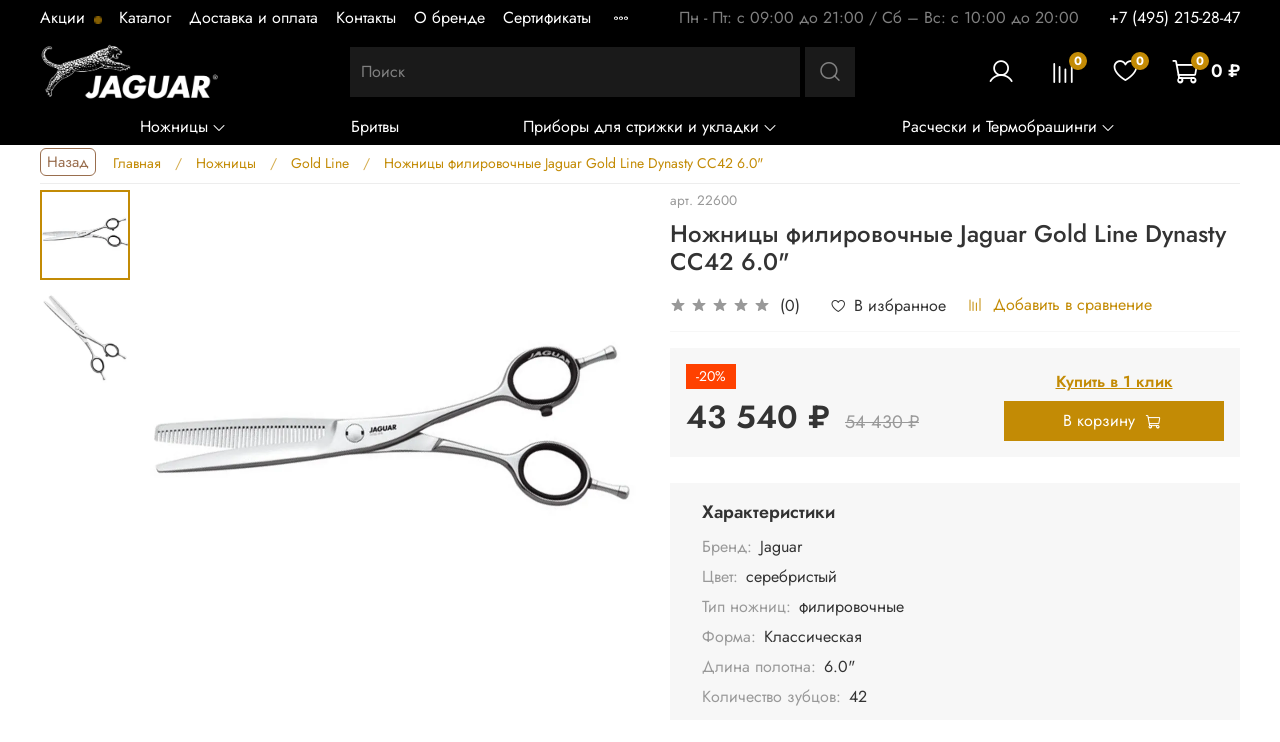

--- FILE ---
content_type: text/html; charset=utf-8
request_url: https://jaguar-scissors.ru/product/jaguar-dynasty-cc42-fil6155cmgl-filirovochnye-2
body_size: 53661
content:
<!DOCTYPE html>
<html
  style="
    --color-btn-bg:#C38B05;
--color-btn-bg-is-dark:true;
--bg:#FFFFFF;
--bg-is-dark:false;

--color-text: var(--color-text-dark);
--color-text-minor-shade: var(--color-text-dark-minor-shade);
--color-text-major-shade: var(--color-text-dark-major-shade);
--color-text-half-shade: var(--color-text-dark-half-shade);

--color-notice-warning-is-dark:false;
--color-notice-success-is-dark:false;
--color-notice-error-is-dark:false;
--color-notice-info-is-dark:false;
--color-form-controls-bg:var(--bg);
--color-form-controls-bg-disabled:var(--bg-minor-shade);
--color-form-controls-border-color:var(--bg-half-shade);
--color-form-controls-color:var(--color-text);
--is-editor:false;


  "
  >
  <head><link media='print' onload='this.media="all"' rel='stylesheet' type='text/css' href='/served_assets/public/jquery.modal-0c2631717f4ce8fa97b5d04757d294c2bf695df1d558678306d782f4bf7b4773.css'><meta data-config="{&quot;product_id&quot;:311273008}" name="page-config" content="" /><meta data-config="{&quot;money_with_currency_format&quot;:{&quot;delimiter&quot;:&quot; &quot;,&quot;separator&quot;:&quot;.&quot;,&quot;format&quot;:&quot;%n %u&quot;,&quot;unit&quot;:&quot;₽&quot;,&quot;show_price_without_cents&quot;:1},&quot;currency_code&quot;:&quot;RUR&quot;,&quot;currency_iso_code&quot;:&quot;RUB&quot;,&quot;default_currency&quot;:{&quot;title&quot;:&quot;Российский рубль&quot;,&quot;code&quot;:&quot;RUR&quot;,&quot;rate&quot;:1.0,&quot;format_string&quot;:&quot;%n %u&quot;,&quot;unit&quot;:&quot;₽&quot;,&quot;price_separator&quot;:&quot;&quot;,&quot;is_default&quot;:true,&quot;price_delimiter&quot;:&quot;&quot;,&quot;show_price_with_delimiter&quot;:true,&quot;show_price_without_cents&quot;:true},&quot;facebook&quot;:{&quot;pixelActive&quot;:false,&quot;currency_code&quot;:&quot;RUB&quot;,&quot;use_variants&quot;:null},&quot;vk&quot;:{&quot;pixel_active&quot;:null,&quot;price_list_id&quot;:null},&quot;new_ya_metrika&quot;:true,&quot;ecommerce_data_container&quot;:&quot;dataLayer&quot;,&quot;common_js_version&quot;:null,&quot;vue_ui_version&quot;:null,&quot;feedback_captcha_enabled&quot;:&quot;1&quot;,&quot;account_id&quot;:1223490,&quot;hide_items_out_of_stock&quot;:false,&quot;forbid_order_over_existing&quot;:true,&quot;minimum_items_price&quot;:6000,&quot;enable_comparison&quot;:true,&quot;locale&quot;:&quot;ru&quot;,&quot;client_group&quot;:null,&quot;consent_to_personal_data&quot;:{&quot;active&quot;:true,&quot;obligatory&quot;:true,&quot;description&quot;:&quot;\u003cp\u003e\u003ca href=\&quot;/page/oferta\&quot;\u003eвы соглашаетесь с условиями обработки персональных данных и правилами возврата товара\u003c/a\u003e.\u003c/p\u003e&quot;},&quot;recaptcha_key&quot;:&quot;6LfXhUEmAAAAAOGNQm5_a2Ach-HWlFKD3Sq7vfFj&quot;,&quot;recaptcha_key_v3&quot;:&quot;6LcZi0EmAAAAAPNov8uGBKSHCvBArp9oO15qAhXa&quot;,&quot;yandex_captcha_key&quot;:&quot;ysc1_ec1ApqrRlTZTXotpTnO8PmXe2ISPHxsd9MO3y0rye822b9d2&quot;,&quot;checkout_float_order_content_block&quot;:false,&quot;available_products_characteristics_ids&quot;:null,&quot;sber_id_app_id&quot;:&quot;5b5a3c11-72e5-4871-8649-4cdbab3ba9a4&quot;,&quot;theme_generation&quot;:4,&quot;quick_checkout_captcha_enabled&quot;:false,&quot;max_order_lines_count&quot;:500,&quot;sber_bnpl_min_amount&quot;:1000,&quot;sber_bnpl_max_amount&quot;:150000,&quot;counter_settings&quot;:{&quot;data_layer_name&quot;:&quot;dataLayer&quot;,&quot;new_counters_setup&quot;:false,&quot;add_to_cart_event&quot;:true,&quot;remove_from_cart_event&quot;:true,&quot;add_to_wishlist_event&quot;:true},&quot;site_setting&quot;:{&quot;show_cart_button&quot;:true,&quot;show_service_button&quot;:false,&quot;show_marketplace_button&quot;:false,&quot;show_quick_checkout_button&quot;:true},&quot;warehouses&quot;:[],&quot;captcha_type&quot;:&quot;google&quot;,&quot;human_readable_urls&quot;:false}" name="shop-config" content="" /><meta name='js-evnvironment' content='production' /><meta name='default-locale' content='ru' /><meta name='insales-redefined-api-methods' content="[]" /><script type="text/javascript" src="https://static.insales-cdn.com/assets/static-versioned/v3.72/static/libs/lodash/4.17.21/lodash.min.js"></script>
<!--InsalesCounter -->
<script type="text/javascript">
(function() {
  if (typeof window.__insalesCounterId !== 'undefined') {
    return;
  }

  try {
    Object.defineProperty(window, '__insalesCounterId', {
      value: 1223490,
      writable: true,
      configurable: true
    });
  } catch (e) {
    console.error('InsalesCounter: Failed to define property, using fallback:', e);
    window.__insalesCounterId = 1223490;
  }

  if (typeof window.__insalesCounterId === 'undefined') {
    console.error('InsalesCounter: Failed to set counter ID');
    return;
  }

  let script = document.createElement('script');
  script.async = true;
  script.src = '/javascripts/insales_counter.js?7';
  let firstScript = document.getElementsByTagName('script')[0];
  firstScript.parentNode.insertBefore(script, firstScript);
})();
</script>
<!-- /InsalesCounter -->

    <!-- meta -->
<meta charset="UTF-8" /><title>Ножницы филировочные Jaguar Gold Line Dynasty CC42 6.0" – купить купить на сайте Jaguar-Scissors</title><meta name="description" content="Купить Ножницы филировочные Jaguar Gold Line Dynasty CC42 6.0' в интернет-магазине Jaguar-Scissors. ✔ Выгодные цены, ✔ Отзывы ✔ Гарантия от производителя. Оперативная доставка 🚚 по всей России!">
<meta data-config="{&quot;static-versioned&quot;: &quot;1.38&quot;}" name="theme-meta-data" content="">
<!-- indexing-->

<meta name="robots" content="index,follow" />

<meta http-equiv="X-UA-Compatible" content="IE=edge,chrome=1" />
<meta name="viewport" content="width=device-width, initial-scale=1.0" />
<meta name="SKYPE_TOOLBAR" content="SKYPE_TOOLBAR_PARSER_COMPATIBLE" />
<meta name="format-detection" content="telephone=no">

<!-- canonical url--><link rel="canonical" href="https://jaguar-scissors.ru/product/jaguar-dynasty-cc42-fil6155cmgl-filirovochnye-2"/>


<!-- rss feed-->
    <meta property="og:title" content="Ножницы филировочные Jaguar Gold Line Dynasty CC42 6.0&quot;">
    <meta property="og:type" content="website">
    <meta property="og:url" content="https://jaguar-scissors.ru/product/jaguar-dynasty-cc42-fil6155cmgl-filirovochnye-2">

    
      <meta property="og:image" content="https://static.insales-cdn.com/images/products/1/1441/2339128737/22600-1.jpg">
    




<!-- icons-->
<link rel="icon" type="image/png" sizes="16x16" href="https://static.insales-cdn.com/assets/1/6792/1948296/1768911514/favicon.png" /><style media="screen">
  @supports (content-visibility: hidden) {
    body:not(.settings_loaded) .page_layout {
      content-visibility: hidden;
    }
  }
  @supports not (content-visibility: hidden) {
    body:not(.settings_loaded) .page_layout {
      visibility: hidden;
    }
  }
</style>
<style>
  .settings_loaded .preloader {
  	display: none;
  }
  .preloader {
  position: fixed;
  top: 0;
  left: 0;
  width: 100%;
  height: 100%;
  z-index: 9999999999999;
  background: var(--bg);
  opacity: 1;
  visibility: visible;
  -webkit-transition: 0.2s all;
  -moz-transition: 0.2s all;
  -ms-transition: 0.2s all;
  -o-transition: 0.2s all;
  transition: 0.2s all;
      align-items: center;
  justify-content: center;
  display: flex;
  }
  .lds-ellipsis {
  display: inline-block;
  position: relative;
  width: 80px;
  height: 80px;
    opacity: 0.5;
}
.lds-ellipsis div {
  position: absolute;
  top: 33px;
  width: 13px;
  height: 13px;
  border-radius: 50%;
  background: #ddd;
  animation-timing-function: cubic-bezier(0, 1, 1, 0);
}
.lds-ellipsis div:nth-child(1) {
  left: 8px;
  animation: lds-ellipsis1 0.6s infinite;
}
.lds-ellipsis div:nth-child(2) {
  left: 8px;
  animation: lds-ellipsis2 0.6s infinite;
}
.lds-ellipsis div:nth-child(3) {
  left: 32px;
  animation: lds-ellipsis2 0.6s infinite;
}
.lds-ellipsis div:nth-child(4) {
  left: 56px;
  animation: lds-ellipsis3 0.6s infinite;
}
@keyframes lds-ellipsis1 {
  0% {
    transform: scale(0);
  }
  100% {
    transform: scale(1);
  }
}
@keyframes lds-ellipsis3 {
  0% {
    transform: scale(1);
  }
  100% {
    transform: scale(0);
  }
}
@keyframes lds-ellipsis2 {
  0% {
    transform: translate(0, 0);
  }
  100% {
    transform: translate(24px, 0);
  }
}
</style>

  <meta name='product-id' content='311273008' />
</head>
  <body data-multi-lang="false" data-theme-template="product" data-sidebar-type="normal" data-sidebar-position="left">
    <div class="preloader">
      <div class="lds-ellipsis"><div></div><div></div><div></div><div></div></div>
    </div>
    <noscript>
<div class="njs-alert-overlay">
  <div class="njs-alert-wrapper">
    <div class="njs-alert">
      <p></p>
    </div>
  </div>
</div>
</noscript>

    <div class="page_layout page_layout-clear ">
      <header>
      
        <div
  class="layout widget-type_widget_v4_header_2_8f15590aaef671f95748dd7943a7d4b4"
  style="--logo-img:'https://static.insales-cdn.com/files/1/497/21307889/original/Jaguar_Logo_White.png'; --logo-max-width:180px; --hide-catalog:false; --bage-bg:#C38B05; --bage-bg-is-dark:true; --bage-bg-minor-shade:#e09f06; --bage-bg-minor-shade-is-dark:true; --bage-bg-major-shade:#f9b20c; --bage-bg-major-shade-is-light:true; --bage-bg-half-shade:#fbcf67; --bage-bg-half-shade-is-light:true; --hide-top-panel:false; --hide-language:false; --hide-compare:false; --hide-personal:false; --hide-favorite:false; --bg:#000000; --bg-is-dark:true; --bg-minor-shade:#1a1a1a; --bg-minor-shade-is-dark:true; --bg-major-shade:#333333; --bg-major-shade-is-dark:true; --bg-half-shade:#808080; --bg-half-shade-is-dark:true; --header-wide-bg:true; --header-top-pt:0.5vw; --header-top-pb:0.5vw; --header-main-pt:0.5vw; --header-main-pb:0.5vw; --layout-content-max-width:1500px; --header-wide-content:false; --hide-desktop:false; --hide-mobile:false;"
  data-widget-drop-item-id="39349613"
  
  >
  <div class="layout__content">
    




<div class="header header_no-languages">
  <div class="header__mobile-head">
    <div class="header__mobile-head-content">
      <button type="button" class="button button_size-l header__hide-mobile-menu-btn js-hide-mobile-menu">
        <span class="icon icon-times"></span>
      </button>

      
    </div>
  </div>

  <div class="header__content">
    <div class="header-part-top">
      <div class="header-part-top__inner">
        <div class="header__area-menu">
          <ul class="header__menu js-cut-list" data-navigation data-menu-handle="menutop">
            
              <li class="header__menu-item" data-navigation-item data-menu-item-id="25645219">
                <div class="header__menu-controls">
                  <a href="/collection/aktsii" class="header__menu-link" data-navigation-link="/collection/aktsii">
                    Акции
                  </a>
                </div>
              </li>
            
              <li class="header__menu-item" data-navigation-item data-menu-item-id="15795318">
                <div class="header__menu-controls">
                  <a href="/collection/all" class="header__menu-link" data-navigation-link="/collection/all">
                    Каталог
                  </a>
                </div>
              </li>
            
              <li class="header__menu-item" data-navigation-item data-menu-item-id="15794948">
                <div class="header__menu-controls">
                  <a href="/page/delivery" class="header__menu-link" data-navigation-link="/page/delivery">
                    Доставка и оплата
                  </a>
                </div>
              </li>
            
              <li class="header__menu-item" data-navigation-item data-menu-item-id="15794969">
                <div class="header__menu-controls">
                  <a href="/page/contacts" class="header__menu-link" data-navigation-link="/page/contacts">
                    Контакты
                  </a>
                </div>
              </li>
            
              <li class="header__menu-item" data-navigation-item data-menu-item-id="15794970">
                <div class="header__menu-controls">
                  <a href="/page/about-us" class="header__menu-link" data-navigation-link="/page/about-us">
                    О бренде
                  </a>
                </div>
              </li>
            
              <li class="header__menu-item" data-navigation-item data-menu-item-id="15794971">
                <div class="header__menu-controls">
                  <a href="/page/sertifikaty" class="header__menu-link" data-navigation-link="/page/sertifikaty">
                    Сертификаты
                  </a>
                </div>
              </li>
            
              <li class="header__menu-item" data-navigation-item data-menu-item-id="20400962">
                <div class="header__menu-controls">
                  <a href="/page/informatsiya-dlya-optovikov" class="header__menu-link" data-navigation-link="/page/informatsiya-dlya-optovikov">
                    Информация для оптовиков
                  </a>
                </div>
              </li>
            
          </ul>
        </div>

        <div class="header__area-text">
          
          <div class="header__work-time">Пн - Пт: с 09:00 до 21:00 / Сб – Вс: с 10:00 до 20:00</div>
          
        </div>

        <div class="header__area-contacts">
          
  
    <div class="header__phone">
      <a class="header__phone-value" href="tel:+74952152847">+7 (495) 215-28-47</a>
    </div>
  

        </div>

        
      </div>
    </div>

    <div class="header-part-main">
      <div class="header-part-main__inner">
        <div class="header__area-logo">
          
  
    
      <a href=" / " class="header__logo">
        <img src="https://static.insales-cdn.com/files/1/497/21307889/original/Jaguar_Logo_White.png" alt="Jaguar - Scissors" title="Jaguar - Scissors" />
      </a>
    
  

        </div>

        <div class="header__area-search">
          <div class="header__search" class="header__search-form">
            <form action="/search" method="get" style="text-align:center">
              <input type="text" autocomplete="off" class="form-control form-control_size-l header__search-field" name="q" value="" placeholder="Поиск" />
              <button type="submit" class="button button_size-l header__search-btn">
                <span class="icon icon-search"></span>
              </button>
              <input type="hidden" name="lang" value="ru">
            </form>
          </div>
        </div>

        <div class="header__area-controls">
          
            <a href="/client_account/orders" class="header__control-btn header__cabinet">
              <span class="icon icon-user"></span>
            </a>
          

          
            
            <a href="/compares" class="header__control-btn header__compare" data-compare-counter-btn>
              <span class="icon icon-compare">
                <span class="header__control-bage" data-compare-counter>0</span>
              </span>
            </a>
            
          

          
            <a href="/favorites" class="header__control-btn header__favorite">
              <span class="icon icon-favorites">
                <span class="header__control-bage" data-ui-favorites-counter>0</span>
              </span>
            </a>
          

          <a href="/cart_items" class="header__control-btn header__cart">
            <span class="icon icon-cart">
              <span class="header__control-bage" data-cart-positions-count></span>
            </span>
            <span class="header__control-text" data-cart-total-price></span>
          </a>
        </div>


        <div class="header__area-collections">
          
          

          

          
          

          <div class="header__collections-head">Каталог</div>

          <ul class="header__collections js-cut-list-collections" style="justify-content: space-evenly;" data-navigation>
            
            
              
              
              

              
              

              
              

              
                

                

                <li class="header__collections-item" data-navigation-item>
                  <div class="header__collections-controls">
                    <a href="/collection/nozhnitsy" class="header__collections-link  with-arrow" data-navigation-link="/collection/nozhnitsy" >
                      Ножницы

                      
                        <span class="icon icon-angle-down"></span>
                      
                    </a>

                    
                      <button class="button button_size-s header__collections-show-submenu-btn js-show-touch-submenu" type="button">
                      <span class="icon icon-angle-down"></span>
                    </button>
                    
                  </div>

                  
                    <ul class="header__collections-submenu" data-navigation-submenu>
                      <div class="header__collections-submenu-content" style="width: 60%;">
                  

                  

                  
              
              
            
              
              
              

              
              

              
              

              
                

                

                <li class="header__collections-item" data-navigation-item>
                  <div class="header__collections-controls">
                    <a href="/collection/silver-line" class="header__collections-link " data-navigation-link="/collection/silver-line" >
                      Silver Line

                      
                    </a>

                    
                  </div>

                  

                  

                  
                    </li>
                  
              
              
            
              
              
              

              
              

              
              

              
                

                

                <li class="header__collections-item" data-navigation-item>
                  <div class="header__collections-controls">
                    <a href="/collection/white-line" class="header__collections-link " data-navigation-link="/collection/white-line" >
                      White Line

                      
                    </a>

                    
                  </div>

                  

                  

                  
                    </li>
                  
              
              
            
              
              
              

              
              

              
              

              
                

                

                <li class="header__collections-item" data-navigation-item>
                  <div class="header__collections-controls">
                    <a href="/collection/gold-line" class="header__collections-link " data-navigation-link="/collection/gold-line" >
                      Gold Line

                      
                    </a>

                    
                  </div>

                  

                  

                  
                    </li>
                  
              
              
            
              
              
              

              
              

              
              

              
                

                

                <li class="header__collections-item" data-navigation-item>
                  <div class="header__collections-controls">
                    <a href="/collection/pre-style" class="header__collections-link " data-navigation-link="/collection/pre-style" >
                      Pre Style

                      
                    </a>

                    
                  </div>

                  

                  

                  
                    </li>
                  
              
              
            
              
              
              

              
              

              
              

              
                

                

                <li class="header__collections-item" data-navigation-item>
                  <div class="header__collections-controls">
                    <a href="/collection/black-line" class="header__collections-link " data-navigation-link="/collection/black-line" >
                      Black Line

                      
                    </a>

                    
                  </div>

                  

                  

                  
                    </li>
                  
              
              
            
              
              
              

              
              

              
              

              
                

                

                <li class="header__collections-item" data-navigation-item>
                  <div class="header__collections-controls">
                    <a href="/collection/jaguart" class="header__collections-link " data-navigation-link="/collection/jaguart" >
                      Jaguart

                      
                    </a>

                    
                  </div>

                  

                  

                  
                    </li>
                  
              
              
            
              
              
              

              
              

              
              

              
                

                

                <li class="header__collections-item" data-navigation-item>
                  <div class="header__collections-controls">
                    <a href="/collection/s-line" class="header__collections-link " data-navigation-link="/collection/s-line" >
                      S-Line

                      
                    </a>

                    
                  </div>

                  

                  

                  
                    </li>
                  
              
              
            
              
              
              

              
              

              
              

              
                

                

                <li class="header__collections-item" data-navigation-item>
                  <div class="header__collections-controls">
                    <a href="/collection/e-line" class="header__collections-link " data-navigation-link="/collection/e-line" >
                      E-Line

                      
                    </a>

                    
                  </div>

                  

                  

                  
                    </li>
                  
              
              
            
              
              
              

              
              

              
              

              
                

                

                <li class="header__collections-item" data-navigation-item>
                  <div class="header__collections-controls">
                    <a href="/collection/c-line" class="header__collections-link " data-navigation-link="/collection/c-line" >
                      C-Line

                      
                    </a>

                    
                  </div>

                  

                  

                  
                    </li>
                  
              
              
            
              
              
              

              
              

              
              

              
                

                

                <li class="header__collections-item" data-navigation-item>
                  <div class="header__collections-controls">
                    <a href="/collection/sets" class="header__collections-link " data-navigation-link="/collection/sets" >
                      Sets

                      
                    </a>

                    
                  </div>

                  

                  

                  
                    </li>
                  
              
              
            
              
              
              

              
              

              
              

              
                

                

                <li class="header__collections-item" data-navigation-item>
                  <div class="header__collections-controls">
                    <a href="/collection/left" class="header__collections-link " data-navigation-link="/collection/left" >
                      Left

                      
                    </a>

                    
                  </div>

                  

                  

                  
                    </li>
                  
              
              
            
              
              
              

              
              

              
              

              
                

                
                  
                    
                      </div>
                    </ul>
                  

                  </li>
                

                <li class="header__collections-item" data-navigation-item>
                  <div class="header__collections-controls">
                    <a href="/collection/britvy" class="header__collections-link " data-navigation-link="/collection/britvy" >
                      Бритвы

                      
                    </a>

                    
                  </div>

                  

                  

                  
                    </li>
                  
              
              
            
              
              
              

              
              

              
              

              
                

                

                <li class="header__collections-item" data-navigation-item>
                  <div class="header__collections-controls">
                    <a href="/collection/pribory-dlya-ukladki-i-strizhki" class="header__collections-link  with-arrow" data-navigation-link="/collection/pribory-dlya-ukladki-i-strizhki" >
                      Приборы для стрижки и укладки

                      
                        <span class="icon icon-angle-down"></span>
                      
                    </a>

                    
                      <button class="button button_size-s header__collections-show-submenu-btn js-show-touch-submenu" type="button">
                      <span class="icon icon-angle-down"></span>
                    </button>
                    
                  </div>

                  
                    <ul class="header__collections-submenu" data-navigation-submenu>
                      <div class="header__collections-submenu-content" style="width: 60%;">
                  

                  

                  
              
              
            
              
              
              

              
              

              
              

              
                

                

                <li class="header__collections-item" data-navigation-item>
                  <div class="header__collections-controls">
                    <a href="/collection/feny" class="header__collections-link  with-arrow" data-navigation-link="/collection/feny" >
                      Фены

                      
                        <span class="icon icon-angle-down"></span>
                      
                    </a>

                    
                      <button class="button button_size-s header__collections-show-submenu-btn js-show-touch-submenu" type="button">
                      <span class="icon icon-angle-down"></span>
                    </button>
                    
                  </div>

                  
                    <ul class="header__collections-submenu" data-navigation-submenu>
                      <div class="header__collections-submenu-content" style="width: 60%;">
                  

                  

                  
              
              
            
              
              
              

              
              

              
              

              
                

                

                <li class="header__collections-item" data-navigation-item>
                  <div class="header__collections-controls">
                    <a href="/collection/diffuzory" class="header__collections-link " data-navigation-link="/collection/diffuzory" >
                      Диффузоры

                      
                    </a>

                    
                  </div>

                  

                  

                  
                    </li>
                  
              
              
            
              
              
              

              
              

              
              

              
                

                
                  
                    
                      </div>
                    </ul>
                  

                  </li>
                

                <li class="header__collections-item" data-navigation-item>
                  <div class="header__collections-controls">
                    <a href="/collection/mashinki-i-trimmery" class="header__collections-link  with-arrow" data-navigation-link="/collection/mashinki-i-trimmery" >
                      Машинки и триммеры

                      
                        <span class="icon icon-angle-down"></span>
                      
                    </a>

                    
                      <button class="button button_size-s header__collections-show-submenu-btn js-show-touch-submenu" type="button">
                      <span class="icon icon-angle-down"></span>
                    </button>
                    
                  </div>

                  
                    <ul class="header__collections-submenu" data-navigation-submenu>
                      <div class="header__collections-submenu-content" style="width: 60%;">
                  

                  

                  
              
              
            
              
              
              

              
              

              
              

              
                

                

                <li class="header__collections-item" data-navigation-item>
                  <div class="header__collections-controls">
                    <a href="/collection/nasadki-i-nozhi" class="header__collections-link " data-navigation-link="/collection/nasadki-i-nozhi" >
                      Насадки и ножи

                      
                    </a>

                    
                  </div>

                  

                  

                  
                    </li>
                  
              
              
            
              
              
              

              
              

              
              

              
                

                
                  
                    
                      </div>
                    </ul>
                  

                  </li>
                

                <li class="header__collections-item" data-navigation-item>
                  <div class="header__collections-controls">
                    <a href="/collection/aksessuary" class="header__collections-link " data-navigation-link="/collection/aksessuary" >
                      Аксессуары

                      
                    </a>

                    
                  </div>

                  

                  

                  
                    </li>
                  
              
              
            
              
              
              

              
              

              
              

              
                

                
                  
                    
                      </div>
                    </ul>
                  

                  </li>
                

                <li class="header__collections-item" data-navigation-item>
                  <div class="header__collections-controls">
                    <a href="/collection/termobrashingi-i-rascheski" class="header__collections-link  with-arrow" data-navigation-link="/collection/termobrashingi-i-rascheski" >
                      Расчески и Термобрашинги

                      
                        <span class="icon icon-angle-down"></span>
                      
                    </a>

                    
                      <button class="button button_size-s header__collections-show-submenu-btn js-show-touch-submenu" type="button">
                      <span class="icon icon-angle-down"></span>
                    </button>
                    
                  </div>

                  
                    <ul class="header__collections-submenu" data-navigation-submenu>
                      <div class="header__collections-submenu-content" style="width: 60%;">
                  

                  

                  
              
              
            
              
              
              

              
              

              
              

              
                

                

                <li class="header__collections-item" data-navigation-item>
                  <div class="header__collections-controls">
                    <a href="/collection/termobrashingi" class="header__collections-link " data-navigation-link="/collection/termobrashingi" >
                      Термобрашинги

                      
                    </a>

                    
                  </div>

                  

                  

                  
                    </li>
                  
              
              
            
              
              
              

              
              

              
              

              
                

                

                <li class="header__collections-item" data-navigation-item>
                  <div class="header__collections-controls">
                    <a href="/collection/schetki-i-rascheski" class="header__collections-link " data-navigation-link="/collection/schetki-i-rascheski" >
                      Щетки и расчески

                      
                    </a>

                    
                  </div>

                  

                  

                  
                    </li>
                  
              
              
                
                  
                    </ul>
                  
              
            
            
          </ul>
        </div>
      </div>
    </div>
  </div>
</div>

<div class="header-mobile-panel">
  <div class="header-mobile-panel__content">
    <button type="button" class="button button_size-l header-mobile-panel__show-menu-btn js-show-mobile-menu">
      <span class="icon icon-bars"></span>
    </button>

    <div class="header-mobile-panel__logo">
      
  
    
      <a href=" / " class="header__logo">
        <img src="https://static.insales-cdn.com/files/1/497/21307889/original/Jaguar_Logo_White.png" alt="Jaguar - Scissors" title="Jaguar - Scissors" />
      </a>
    
  

    </div>

    <div class="header-mobile-panel__controls">
      <a href="/cart_items" class="header__control-btn header__mobile-cart">
        <span class="icon icon-cart">
          <span class="header__control-bage" data-cart-positions-count></span>
        </span>
      </a>
    </div>
  </div>
</div>

  </div>
</div>

      
      </header>

      

      <main>
        
  <div
  class="layout widget-type_widget_v4_breadcrumbs_1_0f63f8db007006f26c4267126cc3fa56"
  style="--breadcrumb-color:#C38B05; --breadcrumb-color-is-dark:true; --breadcrumb-color-minor-shade:#e09f06; --breadcrumb-color-minor-shade-is-dark:true; --breadcrumb-color-major-shade:#f9b20c; --breadcrumb-color-major-shade-is-light:true; --breadcrumb-color-half-shade:#fbcf67; --breadcrumb-color-half-shade-is-light:true; --delemeter:1; --align:start; --layout-wide-bg:false; --layout-mt:0.5vw; --layout-mb:0vw; --layout-pt:0vw; --layout-pb:00.5vw; --layout-content-max-width:1500px; --layout-wide-content:false; --layout-edge:false; --hide-desktop:false; --hide-mobile:false;"
  data-widget-drop-item-id="39345156"
  
  >
  <div class="layout__content">
    

 
 
<div class="breadcrumb-wrapper delemeter_1" >
  
  
<a style="float: left; border: 1px solid #996e4e; border-radius: 6px; padding: 2px 6px; margin-right: 17px; text-decoration: none; color: #996e4e; margin-top: -3px; font-size: 15px;" 
   href="/collection/gold-line">Назад</a>
   
   
  <ul class="breadcrumb" itemscope="" itemtype="http://schema.org/BreadcrumbList">
    <li class="breadcrumb-item home" itemscope="" itemprop="itemListElement" itemtype="http://schema.org/ListItem">
      <a class="breadcrumb-link" title="Главная" href="/" itemprop="item"><span itemprop="name">Главная
        </span>
      </a>
      <meta itemprop="position" content="1">
    </li>
    
    
    
    
    
    
    
      
        
    
    
    <li class="breadcrumb-item" data-breadcrumbs="2" itemscope="" itemprop="itemListElement" itemtype="http://schema.org/ListItem">
      <a itemprop="item" class="breadcrumb-link" title="Ножницы" href="/collection/nozhnitsy"><span itemprop="name">Ножницы</span></a>
      <meta itemprop="position" content="2">
    </li>



    
    
    
      
        
    
    
    <li class="breadcrumb-item" data-breadcrumbs="3" itemscope="" itemprop="itemListElement" itemtype="http://schema.org/ListItem">
      <a itemprop="item" class="breadcrumb-link" title="Gold Line" href="/collection/gold-line"><span itemprop="name">Gold Line</span></a>
      <meta itemprop="position" content="3">
    </li>



    
    
    
      
        
    <!---Название товара в хдебных крошках--->
     <li class="breadcrumb-item last-breadcrumb" data-breadcrumbs="4" itemscope="" itemprop="itemListElement" itemtype="http://schema.org/ListItem">
         <a itemprop="item" class="breadcrumb-link current-page" title="Ножницы филировочные Jaguar Gold Line Dynasty CC42 6.0"" href="/product/jaguar-dynasty-cc42-fil6155cmgl-filirovochnye-2"><span itemprop="name">Ножницы филировочные Jaguar Gold Line Dynasty CC42 6.0"</span></a>
         <meta itemprop="position" content="4">
        </li>
 <!---///Название товара в хлебных крошках--->
    </ul>
    
    
</div>





  </div>
</div>


  <div
  class="layout widget-type_system_widget_v4_delimeters"
  style="--delimeter-type:solid; --border-size:1px; --layout-wide-bg:true; --layout-pt:0vw; --layout-pb:0vw; --layout-wide-content:false; --layout-edge:false; --hide-desktop:false; --hide-mobile:false;"
  data-widget-drop-item-id="39345157"
  
  >
  <div class="layout__content">
    <div class="delimeter">
  <div class="delimeter_line"></div>
</div>

  </div>
</div>


  <div
  class="layout widget-type_widget_v4_product_1_52088bea56625fa84a5ece7bef460131"
  style="--rating-color:#ff4100; --rating-color-is-dark:true; --rating-color-minor-shade:#ff531a; --rating-color-minor-shade-is-dark:true; --rating-color-major-shade:#ff6633; --rating-color-major-shade-is-dark:true; --rating-color-half-shade:#ff9f80; --rating-color-half-shade-is-light:true; --properties-limit:8; --sale-bg:#FF4100; --sale-bg-is-dark:true; --sale-bg-minor-shade:#ff531a; --sale-bg-minor-shade-is-dark:true; --sale-bg-major-shade:#ff6633; --sale-bg-major-shade-is-dark:true; --sale-bg-half-shade:#ff9f80; --sale-bg-half-shade-is-light:true; --sticker-font-size:0.9rem; --show-selected-variant-photos:false; --video-before-image:false; --img-ratio:1; --img-fit:contain; --product-hide-description:false; --product-hide-variants-title:false; --product-hide-sku:false; --product-hide-compare:false; --layout-wide-bg:false; --layout-mt:0vw; --layout-mb:0vw; --layout-pt:0.5vw; --layout-pb:0vw; --layout-content-max-width:1500px; --layout-wide-content:false; --layout-edge:false; --hide-desktop:false; --hide-mobile:false;"
  data-widget-drop-item-id="39345158"
  
  >
  <div class="layout__content">
    
<form
action="/cart_items"
method="post"
data-product-id="311273008"
data-product-json="{&quot;id&quot;:311273008,&quot;url&quot;:&quot;/product/jaguar-dynasty-cc42-fil6155cmgl-filirovochnye-2&quot;,&quot;title&quot;:&quot;Ножницы филировочные Jaguar Gold Line Dynasty CC42 6.0\&quot;&quot;,&quot;short_description&quot;:null,&quot;available&quot;:true,&quot;unit&quot;:&quot;pce&quot;,&quot;permalink&quot;:&quot;jaguar-dynasty-cc42-fil6155cmgl-filirovochnye-2&quot;,&quot;images&quot;:[{&quot;id&quot;:2339128737,&quot;product_id&quot;:311273008,&quot;external_id&quot;:null,&quot;position&quot;:1,&quot;created_at&quot;:&quot;2025-09-11T12:54:23.000+03:00&quot;,&quot;image_processing&quot;:false,&quot;title&quot;:null,&quot;url&quot;:&quot;https://static.insales-cdn.com/images/products/1/1441/2339128737/thumb_22600-1.jpg&quot;,&quot;original_url&quot;:&quot;https://static.insales-cdn.com/images/products/1/1441/2339128737/22600-1.jpg&quot;,&quot;medium_url&quot;:&quot;https://static.insales-cdn.com/images/products/1/1441/2339128737/medium_22600-1.jpg&quot;,&quot;small_url&quot;:&quot;https://static.insales-cdn.com/images/products/1/1441/2339128737/micro_22600-1.jpg&quot;,&quot;thumb_url&quot;:&quot;https://static.insales-cdn.com/images/products/1/1441/2339128737/thumb_22600-1.jpg&quot;,&quot;compact_url&quot;:&quot;https://static.insales-cdn.com/images/products/1/1441/2339128737/compact_22600-1.jpg&quot;,&quot;large_url&quot;:&quot;https://static.insales-cdn.com/images/products/1/1441/2339128737/large_22600-1.jpg&quot;,&quot;filename&quot;:&quot;22600-1.jpg&quot;,&quot;image_content_type&quot;:&quot;image/jpeg&quot;},{&quot;id&quot;:2351457265,&quot;product_id&quot;:311273008,&quot;external_id&quot;:null,&quot;position&quot;:2,&quot;created_at&quot;:&quot;2025-09-16T12:43:05.000+03:00&quot;,&quot;image_processing&quot;:false,&quot;title&quot;:null,&quot;url&quot;:&quot;https://static.insales-cdn.com/images/products/1/1009/2351457265/thumb_sc_7039-01-600x600.webp&quot;,&quot;original_url&quot;:&quot;https://static.insales-cdn.com/images/products/1/1009/2351457265/sc_7039-01-600x600.webp&quot;,&quot;medium_url&quot;:&quot;https://static.insales-cdn.com/images/products/1/1009/2351457265/medium_sc_7039-01-600x600.webp&quot;,&quot;small_url&quot;:&quot;https://static.insales-cdn.com/images/products/1/1009/2351457265/micro_sc_7039-01-600x600.webp&quot;,&quot;thumb_url&quot;:&quot;https://static.insales-cdn.com/images/products/1/1009/2351457265/thumb_sc_7039-01-600x600.webp&quot;,&quot;compact_url&quot;:&quot;https://static.insales-cdn.com/images/products/1/1009/2351457265/compact_sc_7039-01-600x600.webp&quot;,&quot;large_url&quot;:&quot;https://static.insales-cdn.com/images/products/1/1009/2351457265/large_sc_7039-01-600x600.webp&quot;,&quot;filename&quot;:&quot;sc_7039-01-600x600.webp&quot;,&quot;image_content_type&quot;:&quot;image/webp&quot;}],&quot;first_image&quot;:{&quot;id&quot;:2339128737,&quot;product_id&quot;:311273008,&quot;external_id&quot;:null,&quot;position&quot;:1,&quot;created_at&quot;:&quot;2025-09-11T12:54:23.000+03:00&quot;,&quot;image_processing&quot;:false,&quot;title&quot;:null,&quot;url&quot;:&quot;https://static.insales-cdn.com/images/products/1/1441/2339128737/thumb_22600-1.jpg&quot;,&quot;original_url&quot;:&quot;https://static.insales-cdn.com/images/products/1/1441/2339128737/22600-1.jpg&quot;,&quot;medium_url&quot;:&quot;https://static.insales-cdn.com/images/products/1/1441/2339128737/medium_22600-1.jpg&quot;,&quot;small_url&quot;:&quot;https://static.insales-cdn.com/images/products/1/1441/2339128737/micro_22600-1.jpg&quot;,&quot;thumb_url&quot;:&quot;https://static.insales-cdn.com/images/products/1/1441/2339128737/thumb_22600-1.jpg&quot;,&quot;compact_url&quot;:&quot;https://static.insales-cdn.com/images/products/1/1441/2339128737/compact_22600-1.jpg&quot;,&quot;large_url&quot;:&quot;https://static.insales-cdn.com/images/products/1/1441/2339128737/large_22600-1.jpg&quot;,&quot;filename&quot;:&quot;22600-1.jpg&quot;,&quot;image_content_type&quot;:&quot;image/jpeg&quot;},&quot;category_id&quot;:24855807,&quot;canonical_url_collection_id&quot;:21454882,&quot;price_kinds&quot;:[],&quot;price_min&quot;:&quot;43540.0&quot;,&quot;price_max&quot;:&quot;43540.0&quot;,&quot;bundle&quot;:null,&quot;updated_at&quot;:&quot;2025-11-20T13:24:43.000+03:00&quot;,&quot;video_links&quot;:[],&quot;reviews_average_rating_cached&quot;:null,&quot;reviews_count_cached&quot;:null,&quot;option_names&quot;:[],&quot;properties&quot;:[{&quot;id&quot;:37113993,&quot;position&quot;:2,&quot;backoffice&quot;:false,&quot;is_hidden&quot;:false,&quot;is_navigational&quot;:false,&quot;permalink&quot;:&quot;brand&quot;,&quot;title&quot;:&quot;Бренд&quot;},{&quot;id&quot;:37173489,&quot;position&quot;:3,&quot;backoffice&quot;:false,&quot;is_hidden&quot;:false,&quot;is_navigational&quot;:true,&quot;permalink&quot;:&quot;tsvet&quot;,&quot;title&quot;:&quot;Цвет&quot;},{&quot;id&quot;:37173511,&quot;position&quot;:4,&quot;backoffice&quot;:false,&quot;is_hidden&quot;:false,&quot;is_navigational&quot;:true,&quot;permalink&quot;:&quot;tip-nozhnits&quot;,&quot;title&quot;:&quot;Тип ножниц&quot;},{&quot;id&quot;:51265239,&quot;position&quot;:7,&quot;backoffice&quot;:false,&quot;is_hidden&quot;:false,&quot;is_navigational&quot;:true,&quot;permalink&quot;:&quot;forma&quot;,&quot;title&quot;:&quot;Форма&quot;},{&quot;id&quot;:37173491,&quot;position&quot;:8,&quot;backoffice&quot;:false,&quot;is_hidden&quot;:false,&quot;is_navigational&quot;:true,&quot;permalink&quot;:&quot;dlina-polotna&quot;,&quot;title&quot;:&quot;Длина полотна&quot;},{&quot;id&quot;:60426453,&quot;position&quot;:9,&quot;backoffice&quot;:false,&quot;is_hidden&quot;:false,&quot;is_navigational&quot;:true,&quot;permalink&quot;:&quot;kolichestvo-zubtsov&quot;,&quot;title&quot;:&quot;Количество зубцов&quot;},{&quot;id&quot;:50322782,&quot;position&quot;:10,&quot;backoffice&quot;:false,&quot;is_hidden&quot;:false,&quot;is_navigational&quot;:true,&quot;permalink&quot;:&quot;marka-stali&quot;,&quot;title&quot;:&quot;Марка стали&quot;},{&quot;id&quot;:51265237,&quot;position&quot;:11,&quot;backoffice&quot;:false,&quot;is_hidden&quot;:false,&quot;is_navigational&quot;:true,&quot;permalink&quot;:&quot;tip-zatochki&quot;,&quot;title&quot;:&quot;Тип заточки&quot;},{&quot;id&quot;:51265234,&quot;position&quot;:12,&quot;backoffice&quot;:false,&quot;is_hidden&quot;:false,&quot;is_navigational&quot;:true,&quot;permalink&quot;:&quot;ugol-zatochki&quot;,&quot;title&quot;:&quot;Угол заточки&quot;},{&quot;id&quot;:37173503,&quot;position&quot;:32,&quot;backoffice&quot;:false,&quot;is_hidden&quot;:false,&quot;is_navigational&quot;:false,&quot;permalink&quot;:&quot;prednaznachenie-nozhnits&quot;,&quot;title&quot;:&quot;Предназначение ножниц&quot;},{&quot;id&quot;:50322783,&quot;position&quot;:36,&quot;backoffice&quot;:false,&quot;is_hidden&quot;:false,&quot;is_navigational&quot;:false,&quot;permalink&quot;:&quot;tverdost-po-shkale-rokvella&quot;,&quot;title&quot;:&quot;Твердость по шкале Роквелла&quot;},{&quot;id&quot;:51265214,&quot;position&quot;:37,&quot;backoffice&quot;:false,&quot;is_hidden&quot;:false,&quot;is_navigational&quot;:false,&quot;permalink&quot;:&quot;strana-proizvodstva&quot;,&quot;title&quot;:&quot;Страна производства&quot;},{&quot;id&quot;:51265235,&quot;position&quot;:38,&quot;backoffice&quot;:false,&quot;is_hidden&quot;:false,&quot;is_navigational&quot;:false,&quot;permalink&quot;:&quot;upor&quot;,&quot;title&quot;:&quot;Упор&quot;},{&quot;id&quot;:51265236,&quot;position&quot;:39,&quot;backoffice&quot;:false,&quot;is_hidden&quot;:false,&quot;is_navigational&quot;:false,&quot;permalink&quot;:&quot;vintovaya-gruppa&quot;,&quot;title&quot;:&quot;Винтовая группа&quot;},{&quot;id&quot;:51265238,&quot;position&quot;:40,&quot;backoffice&quot;:false,&quot;is_hidden&quot;:false,&quot;is_navigational&quot;:false,&quot;permalink&quot;:&quot;upakovka&quot;,&quot;title&quot;:&quot;Упаковка&quot;},{&quot;id&quot;:60426450,&quot;position&quot;:44,&quot;backoffice&quot;:false,&quot;is_hidden&quot;:false,&quot;is_navigational&quot;:false,&quot;permalink&quot;:&quot;garantiya&quot;,&quot;title&quot;:&quot;Гарантия&quot;},{&quot;id&quot;:60426457,&quot;position&quot;:48,&quot;backoffice&quot;:false,&quot;is_hidden&quot;:false,&quot;is_navigational&quot;:false,&quot;permalink&quot;:&quot;seriya&quot;,&quot;title&quot;:&quot;Серия&quot;},{&quot;id&quot;:60426458,&quot;position&quot;:49,&quot;backoffice&quot;:false,&quot;is_hidden&quot;:false,&quot;is_navigational&quot;:false,&quot;permalink&quot;:&quot;strana-proishozhdeniya-brenda&quot;,&quot;title&quot;:&quot;Страна происхождения бренда&quot;},{&quot;id&quot;:61892141,&quot;position&quot;:54,&quot;backoffice&quot;:false,&quot;is_hidden&quot;:false,&quot;is_navigational&quot;:false,&quot;permalink&quot;:&quot;razmery-upakovki-izdeliya-sm&quot;,&quot;title&quot;:&quot;Размеры упаковки изделия, см&quot;}],&quot;characteristics&quot;:[{&quot;id&quot;:157275459,&quot;property_id&quot;:37173489,&quot;position&quot;:1,&quot;title&quot;:&quot;серебристый&quot;,&quot;permalink&quot;:&quot;serebristyy&quot;},{&quot;id&quot;:157275469,&quot;property_id&quot;:37173503,&quot;position&quot;:2,&quot;title&quot;:&quot;ножницы филировочные&quot;,&quot;permalink&quot;:&quot;nozhnitsy-filirovochnye&quot;},{&quot;id&quot;:157275470,&quot;property_id&quot;:37173511,&quot;position&quot;:2,&quot;title&quot;:&quot;филировочные&quot;,&quot;permalink&quot;:&quot;filirovochnye&quot;},{&quot;id&quot;:157275636,&quot;property_id&quot;:37113993,&quot;position&quot;:11,&quot;title&quot;:&quot;Jaguar&quot;,&quot;permalink&quot;:&quot;jaguar&quot;},{&quot;id&quot;:209294033,&quot;property_id&quot;:37173491,&quot;position&quot;:7,&quot;title&quot;:&quot;6.0\&quot;&quot;,&quot;permalink&quot;:&quot;60&quot;},{&quot;id&quot;:290974097,&quot;property_id&quot;:60426453,&quot;position&quot;:20,&quot;title&quot;:&quot;42&quot;,&quot;permalink&quot;:&quot;42&quot;},{&quot;id&quot;:276389629,&quot;property_id&quot;:50322782,&quot;position&quot;:7,&quot;title&quot;:&quot;1.4112&quot;,&quot;permalink&quot;:&quot;14112&quot;},{&quot;id&quot;:276389633,&quot;property_id&quot;:50322783,&quot;position&quot;:4,&quot;title&quot;:&quot;59 единиц&quot;,&quot;permalink&quot;:&quot;59-edinits&quot;},{&quot;id&quot;:200356483,&quot;property_id&quot;:51265214,&quot;position&quot;:1,&quot;title&quot;:&quot;Германия&quot;,&quot;permalink&quot;:&quot;germaniya&quot;},{&quot;id&quot;:209294032,&quot;property_id&quot;:51265234,&quot;position&quot;:3,&quot;title&quot;:&quot;39°&quot;,&quot;permalink&quot;:&quot;39&quot;},{&quot;id&quot;:200356510,&quot;property_id&quot;:51265235,&quot;position&quot;:1,&quot;title&quot;:&quot;Съемный&quot;,&quot;permalink&quot;:&quot;semnyy&quot;},{&quot;id&quot;:200386512,&quot;property_id&quot;:51265236,&quot;position&quot;:2,&quot;title&quot;:&quot;Smart spin&quot;,&quot;permalink&quot;:&quot;smart-spin&quot;},{&quot;id&quot;:200365634,&quot;property_id&quot;:51265237,&quot;position&quot;:2,&quot;title&quot;:&quot;Стандартная&quot;,&quot;permalink&quot;:&quot;standartnaya&quot;},{&quot;id&quot;:276389634,&quot;property_id&quot;:51265238,&quot;position&quot;:4,&quot;title&quot;:&quot;Картонная упаковка в форме золотого слитка&quot;,&quot;permalink&quot;:&quot;kartonnaya-upakovka-v-forme-zolotogo-slitka&quot;},{&quot;id&quot;:290973459,&quot;property_id&quot;:51265239,&quot;position&quot;:5,&quot;title&quot;:&quot;Классическая&quot;,&quot;permalink&quot;:&quot;klassicheskaya-2&quot;},{&quot;id&quot;:276389661,&quot;property_id&quot;:60426450,&quot;position&quot;:1,&quot;title&quot;:&quot;12 месяцев&quot;,&quot;permalink&quot;:&quot;12-mesyatsev&quot;},{&quot;id&quot;:290973495,&quot;property_id&quot;:61892141,&quot;position&quot;:2,&quot;title&quot;:&quot;11 х 3 х 21.5&quot;,&quot;permalink&quot;:&quot;11-h-3-h-215&quot;},{&quot;id&quot;:290973496,&quot;property_id&quot;:60426457,&quot;position&quot;:7,&quot;title&quot;:&quot;Gold Line&quot;,&quot;permalink&quot;:&quot;gold-line-2&quot;},{&quot;id&quot;:276389612,&quot;property_id&quot;:60426458,&quot;position&quot;:1,&quot;title&quot;:&quot;Германия&quot;,&quot;permalink&quot;:&quot;germaniya&quot;}],&quot;variants&quot;:[{&quot;ozon_link&quot;:null,&quot;wildberries_link&quot;:null,&quot;id&quot;:536276879,&quot;title&quot;:&quot;&quot;,&quot;product_id&quot;:311273008,&quot;sku&quot;:&quot;22600&quot;,&quot;barcode&quot;:null,&quot;dimensions&quot;:null,&quot;available&quot;:true,&quot;image_ids&quot;:[],&quot;image_id&quot;:null,&quot;weight&quot;:null,&quot;created_at&quot;:&quot;2022-07-13T16:28:40.000+03:00&quot;,&quot;updated_at&quot;:&quot;2025-11-20T13:24:42.000+03:00&quot;,&quot;quantity&quot;:null,&quot;price&quot;:&quot;43540.0&quot;,&quot;base_price&quot;:&quot;43540.0&quot;,&quot;old_price&quot;:&quot;54430.0&quot;,&quot;prices&quot;:[],&quot;variant_field_values&quot;:[],&quot;option_values&quot;:[]}],&quot;accessories&quot;:[],&quot;list_card_mode&quot;:&quot;buy&quot;,&quot;list_card_mode_with_variants&quot;:&quot;buy&quot;}"
data-gallery-type="all-photos"
class="product     is-zero-count-hidden   is-forbid-order-over-existing"
>
<div class="product__area-photo">
  
  <div class="product__gallery js-product-gallery">
    <div style="display:none" class="js-product-all-images ">
      
      
      
      
      
      
      
      <div class="splide__slide product__slide-main" data-product-img-id="2339128737">
        <a class="img-ratio img-fit product__photo" data-fslightbox="product-photos-lightbox" data-type="image" href="https://static.insales-cdn.com/images/products/1/1441/2339128737/22600-1.jpg">
          <div class="img-ratio__inner">
            
            <picture>
              <source  data-srcset="https://static.insales-cdn.com/r/I0PxyAplHPI/rs:fit:1000:0:1/plain/images/products/1/1441/2339128737/22600-1.jpg@webp" type="image/webp" class="lazyload">
              <img data-src="https://static.insales-cdn.com/r/1eKqQDEtr7U/rs:fit:1000:0:1/plain/images/products/1/1441/2339128737/22600-1.jpg@jpg" class="lazyload" alt="Ножницы филировочные Jaguar Gold Line Dynasty CC42 6.0&quot;" />
            </picture>
            
          </div>
        </a>
      </div>
      <div class="splide__slide product__slide-tumbs js-product-gallery-tumbs-slide" data-product-img-id="2339128737"
        >
        <div class="img-ratio img-ratio_contain product__photo-tumb">
          <div class="img-ratio__inner">
            
            <picture>
              <source  data-srcset="https://static.insales-cdn.com/r/AX1tpJW7fKQ/rs:fit:250:0:1/plain/images/products/1/1441/2339128737/22600-1.jpg@webp" type="image/webp" class="lazyload">
              <img data-src="https://static.insales-cdn.com/r/TFS8Xtt-DCY/rs:fit:250:0:1/plain/images/products/1/1441/2339128737/22600-1.jpg@jpg" class="lazyload" alt="Ножницы филировочные Jaguar Gold Line Dynasty CC42 6.0&quot;" />
            </picture>
            
          </div>
        </div>
      </div>
      
      
      
      <div class="splide__slide product__slide-main" data-product-img-id="2351457265">
        <a class="img-ratio img-fit product__photo" data-fslightbox="product-photos-lightbox" data-type="image" href="https://static.insales-cdn.com/images/products/1/1009/2351457265/sc_7039-01-600x600.webp">
          <div class="img-ratio__inner">
            
            <picture>
              <source  data-srcset="https://static.insales-cdn.com/r/x-ghI3XmFog/rs:fit:1000:0:1/plain/images/products/1/1009/2351457265/sc_7039-01-600x600.webp@webp" type="image/webp" class="lazyload">
              <img data-src="https://static.insales-cdn.com/r/x-ghI3XmFog/rs:fit:1000:0:1/plain/images/products/1/1009/2351457265/sc_7039-01-600x600.webp@webp" class="lazyload" alt="Ножницы филировочные Jaguar Gold Line Dynasty CC42 6.0&quot;" />
            </picture>
            
          </div>
        </a>
      </div>
      <div class="splide__slide product__slide-tumbs js-product-gallery-tumbs-slide" data-product-img-id="2351457265"
        >
        <div class="img-ratio img-ratio_contain product__photo-tumb">
          <div class="img-ratio__inner">
            
            <picture>
              <source  data-srcset="https://static.insales-cdn.com/r/Tfn78j1ipc4/rs:fit:250:0:1/plain/images/products/1/1009/2351457265/sc_7039-01-600x600.webp@webp" type="image/webp" class="lazyload">
              <img data-src="https://static.insales-cdn.com/r/Tfn78j1ipc4/rs:fit:250:0:1/plain/images/products/1/1009/2351457265/sc_7039-01-600x600.webp@webp" class="lazyload" alt="Ножницы филировочные Jaguar Gold Line Dynasty CC42 6.0&quot;" />
            </picture>
            
          </div>
        </div>
      </div>
      
       
      
      
      
    </div>
    <div class="product__gallery-tumbs" style="--img-ratio: 1;">
      <div class="splide js-product-gallery-tumbs">
        <div class="splide__track">
          <div class="splide__list"></div>
        </div>
        <div class="splide__arrows">
          <button type="button" class="splide__arrow splide__arrow--prev">
          <span class="splide__arrow-icon icon-angle-left"></span>
          </button>
          <button type="button" class="splide__arrow splide__arrow--next">
          <span class="splide__arrow-icon icon-angle-right"></span>
          </button>
        </div>
      </div>
    </div>
    <div class="product__gallery-main">
      <div class="splide js-product-gallery-main">
        <div class="splide__track">
          <div class="splide__list"></div>
        </div>
        <div class="splide__arrows">
          <button type="button" class="splide__arrow splide__arrow--prev">
          <span class="splide__arrow-icon icon-angle-left"></span>
          </button>
          <button type="button" class="splide__arrow splide__arrow--next">
          <span class="splide__arrow-icon icon-angle-right"></span>
          </button>
        </div>
      </div>
      <div class="product__available">
        <span data-product-card-available='{
          "availableText": "В наличии",
          "notAvailableText": "Нет в наличии"
          }'
          >
        </span>
      </div>
      
<div class="stickers">
  
  <div class="sticker sticker-preorder" data-sticker-title="sticker-preorder">Предзаказ</div>
</div>

    </div>
  </div>
  
</div>
<div class="product__area-sku">
  
  <div class="product__sku">
    <span data-product-card-sku='{"skuLabel": "арт. "}'>
    </span>
  </div>
  
</div>
<div class="product__area-title">
  <h1 class="product__title heading">
    Ножницы филировочные Jaguar Gold Line Dynasty CC42 6.0"
  </h1>
</div>
<div class="product__area-user-controls">
  <div class="product__user-controls">
    <div class="product__rating js-product-rating" data-rating="" data-trigger-click="reviews-open:insales:site">
      <div class="product__rating-list">
        
        
        <span class="product__rating-star icon-star "></span>
        
        
        <span class="product__rating-star icon-star "></span>
        
        
        <span class="product__rating-star icon-star "></span>
        
        
        <span class="product__rating-star icon-star "></span>
        
        
        <span class="product__rating-star icon-star "></span>
        
        
      </div>
      <div class="product__reviews-count">(0)</div>
    </div>
    
    <span class="button favorites_btn" data-ui-favorites-trigger="311273008">
    <span class="btn-icon icon-favorites-o"></span>
    <span class="btn-icon icon-favorites-f"></span>
    <span class="btn-text"
      data-ui-favorites-trigger-added-text="В избранном"
      data-ui-favorites-trigger-not-added-text="В избранное"
      ></span>
    </span>
    
    
    
    <span data-compare-trigger="311273008" class="button-link product__user-btn product__compare-btn">
    <span class="product__user-btn-icon icon-compare"></span>
    <span
      data-compare-trigger-added-text="В сравнении"
      data-compare-trigger-not-added-text="Добавить в сравнение"
      >
    Добавить в сравнение
    </span>
    </span>
    
    
  </div>
</div>

<div class="product__area-variants">
  
  <input type="hidden" name="variant_id" value="536276879" />
  
</div>

<div class="product__area-buy">
  

  
  
  
  <div class="product__buy">
    <div class="product__price">
      <div class="product__sale">
        <span class="product__sale-value" data-product-card-sale-value></span>
      </div>
      <span class="product__price-cur" data-product-card-price-from-cart></span>
      <span class="product__price-old" data-product-card-old-price></span>
      
    </div>
      
    <div class="product__controls">
      
      <div class="product__buy-one-click">
        <span class="button-link" data-quick-checkout="[data-product-id='311273008']">
        Купить в 1 клик
        </span>
      </div>
      
      <div class="product__buy-btn-area" id="product-detail-buy-area">
        <div class="product__buy-btn-area-inner">
          <div class="add-cart-counter" data-add-cart-counter='{"step": "1"}'>
            <button type="button" class="button add-cart-counter__btn" data-add-cart-counter-btn>
            <span class="add-cart-counter__btn-label">В корзину</span>
            <span class="button__icon icon-cart"></span>
            </button>
            <div class="add-cart-counter__controls">
              <button data-add-cart-counter-minus class="button add-cart-counter__controls-btn" type="button">-</button>
              <a href="/cart_items" class="button add-cart-counter__detail">
              <span class="add-cart-counter__detail-text">В корзине <span data-add-cart-counter-count></span> шт</span>
              <span class="add-cart-counter__detail-dop-text">Перейти</span>
              </a>
              <button data-add-cart-counter-plus class="button add-cart-counter__controls-btn" type="button">+</button>
            </div>
          </div>
          <button data-product-card-preorder class="button button_wide product__preorder-btn" type="button">Предзаказ</button>
        </div>
      </div>
    </div>
  </div>
</div>

  
  

<!-- Характиристики -->   
     
    

      
        <div class="product__properties">
          <div class="product__block-title">Характеристики</div>
          <div class="product__properties-items">
            
            

            
              
                
                <div class="product__property ">
                  <div class="product__property-name">Бренд:</div>
                  <div class="product__property-value">
                    
                      Jaguar
                    
                  </div>
                </div>
              
            
              
                
                <div class="product__property ">
                  <div class="product__property-name">Цвет:</div>
                  <div class="product__property-value">
                    
                      серебристый
                    
                  </div>
                </div>
              
            
              
                
                <div class="product__property ">
                  <div class="product__property-name">Тип ножниц:</div>
                  <div class="product__property-value">
                    
                      филировочные
                    
                  </div>
                </div>
              
            
              
                
                <div class="product__property ">
                  <div class="product__property-name">Форма:</div>
                  <div class="product__property-value">
                    
                      Классическая
                    
                  </div>
                </div>
              
            
              
                
                <div class="product__property ">
                  <div class="product__property-name">Длина полотна:</div>
                  <div class="product__property-value">
                    
                      6.0"
                    
                  </div>
                </div>
              
            
              
                
                <div class="product__property ">
                  <div class="product__property-name">Количество зубцов:</div>
                  <div class="product__property-value">
                    
                      42
                    
                  </div>
                </div>
              
            
              
                
                <div class="product__property ">
                  <div class="product__property-name">Марка стали:</div>
                  <div class="product__property-value">
                    
                      1.4112
                    
                  </div>
                </div>
              
            
              
                
                <div class="product__property ">
                  <div class="product__property-name">Тип заточки:</div>
                  <div class="product__property-value">
                    
                      Стандартная
                    
                  </div>
                </div>
              
            
              
                
                <div class="product__property  is-hide">
                  <div class="product__property-name">Угол заточки:</div>
                  <div class="product__property-value">
                    
                      39°
                    
                  </div>
                </div>
              
            
              
                
                <div class="product__property  is-hide">
                  <div class="product__property-name">Предназначение ножниц:</div>
                  <div class="product__property-value">
                    
                      ножницы филировочные
                    
                  </div>
                </div>
              
            
              
                
                <div class="product__property  is-hide">
                  <div class="product__property-name">Твердость по шкале Роквелла:</div>
                  <div class="product__property-value">
                    
                      59 единиц
                    
                  </div>
                </div>
              
            
              
                
                <div class="product__property  is-hide">
                  <div class="product__property-name">Страна производства:</div>
                  <div class="product__property-value">
                    
                      Германия
                    
                  </div>
                </div>
              
            
              
                
                <div class="product__property  is-hide">
                  <div class="product__property-name">Упор:</div>
                  <div class="product__property-value">
                    
                      Съемный
                    
                  </div>
                </div>
              
            
              
                
                <div class="product__property  is-hide">
                  <div class="product__property-name">Винтовая группа:</div>
                  <div class="product__property-value">
                    
                      Smart spin
                    
                  </div>
                </div>
              
            
              
                
                <div class="product__property  is-hide">
                  <div class="product__property-name">Упаковка:</div>
                  <div class="product__property-value">
                    
                      Картонная упаковка в форме золотого слитка
                    
                  </div>
                </div>
              
            
              
                
                <div class="product__property  is-hide">
                  <div class="product__property-name">Гарантия:</div>
                  <div class="product__property-value">
                    
                      12 месяцев
                    
                  </div>
                </div>
              
            
              
                
                <div class="product__property  is-hide">
                  <div class="product__property-name">Серия:</div>
                  <div class="product__property-value">
                    
                      Gold Line
                    
                  </div>
                </div>
              
            
              
                
                <div class="product__property  is-hide">
                  <div class="product__property-name">Страна происхождения бренда:</div>
                  <div class="product__property-value">
                    
                      Германия
                    
                  </div>
                </div>
              
            
              
                
                <div class="product__property  is-hide">
                  <div class="product__property-name">Размеры упаковки изделия, см:</div>
                  <div class="product__property-value">
                    
                      11 х 3 х 21.5
                    
                  </div>
                </div>
              
            
          </div>
          <div class="product__properties-controls is-show">
            <span class="button-link" data-trigger-click="properties-open:insales:site">Все характеристики</span>
          </div>
        </div>
      
  
<!-- //Характиристики -->

  
  <!-- сопутствующие товары -->  
  
            
		    
       		     
  
  <!-- //сопутствующие товары -->
  
<div class="product__area-description">
  
  <div class="product__description static-text">
    
  </div>
  
</div>
<div class="product__area-calculate-delivery">
  



</div>
</form>

  </div>
</div>


  <div
  class="layout widget-type_widget_v4_product_info_3_fdcd8688a28d1b2f65a54f9d82686080"
  style="--hide-icon:true; --rating-color:#1b2738; --rating-color-is-dark:true; --rating-color-minor-shade:#283b54; --rating-color-minor-shade-is-dark:true; --rating-color-major-shade:#364f71; --rating-color-major-shade-is-dark:true; --rating-color-half-shade:#6e8eb9; --rating-color-half-shade-is-dark:true; --reviews-min-width:450px; --img-border-radius:0px; --manager-photo:'https://static.insales-cdn.com/fallback_files/1/1474/1474/original/manager.png'; --layout-wide-bg:true; --reviews-row-gap:0.5rem; --reviews-column-gap:2rem; --layout-pt:1vw; --layout-pb:1vw; --layout-wide-content:false; --layout-edge:false; --hide-desktop:false; --hide-mobile:false;"
  data-widget-drop-item-id="39457643"
  
  >
  <div class="layout__content">
    










  <div class="tabs">
    <div class="tabs__head">
      
        
  <div class="tabs__head-item is-active" data-tabs-item="tab-description">
    <span class="tabs__head-icon icon-content"></span>
    <span class="tabs__head-label">Описание</span>
    <span class="tabs__head-arrow icon-angle-down"></span>
  </div>

      
      
        
  <div class="tabs__head-item " data-tabs-item="tab-characteristics">
    <span class="tabs__head-icon icon-sliders"></span>
    <span class="tabs__head-label">Характеристики</span>
    <span class="tabs__head-arrow icon-angle-down"></span>
  </div>

      
      
        
  <div class="tabs__head-item " data-tabs-item="tab-reviews">
    <span class="tabs__head-icon icon-comments"></span>
    <span class="tabs__head-label">
        Отзывы
        
    </span>
    <span class="tabs__head-arrow icon-angle-down"></span>
  </div>

      
      
        
      
    </div>

    <div class="tabs__content">
      
        
  <div class="tabs__head-item is-active" data-tabs-item="tab-description">
    <span class="tabs__head-icon icon-content"></span>
    <span class="tabs__head-label">Описание</span>
    <span class="tabs__head-arrow icon-angle-down"></span>
  </div>

        <div id="tab-description" class="tabs__item is-active">
          <div class="product-description static-text">
            Профессиональные парикмахерские филировочные ножницы Jaguar Dynasty CC42 6.0" серии Gold Line (артикул 22600) с 42 высокоточными зубчиками призмовидной формы с насечкой. Ножницы делают срез точным, обеспечивают ощущение мягкости хода.

<strong>Особенности и технические характеристики филировочных ножниц Jaguar Gold Line Dynasty CC42 6" 22600:</strong>
<ul>
 	<li>Филировочные.</li>
 	<li>42 зубца призматической формы.</li>
 	<li>Высококачественная профессиональная сталь.</li>
 	<li>Классическая форма.</li>
 	<li>V-образная форма зубцов.</li>
 	<li>Глянцевая полировка.</li>
 	<li>Мягкие вставки в кольцах.</li>
 	<li>Два съемный упора.</li>
 	<li>Назначение - для стрижки, филировки.</li>
 	<li>Длина полотен ножниц - 6 дюймов.</li>
</ul>
          </div>
        </div>
      

      
        
  <div class="tabs__head-item " data-tabs-item="tab-characteristics">
    <span class="tabs__head-icon icon-sliders"></span>
    <span class="tabs__head-label">Характеристики</span>
    <span class="tabs__head-arrow icon-angle-down"></span>
  </div>

        <div id="tab-characteristics" class="tabs__item ">
          <div class="product-properties block-with-more-items">
            <div class="properties-items">
              
                
                  <div class="property">
                    <div class="property__name">Бренд</div>
                    <div class="property__content">
                      
                        Jaguar
                      
                    </div>
                  </div>
                
              
                
                  <div class="property">
                    <div class="property__name">Цвет</div>
                    <div class="property__content">
                      
                        серебристый
                      
                    </div>
                  </div>
                
              
                
                  <div class="property">
                    <div class="property__name">Тип ножниц</div>
                    <div class="property__content">
                      
                        филировочные
                      
                    </div>
                  </div>
                
              
                
                  <div class="property">
                    <div class="property__name">Форма</div>
                    <div class="property__content">
                      
                        Классическая
                      
                    </div>
                  </div>
                
              
                
                  <div class="property">
                    <div class="property__name">Длина полотна</div>
                    <div class="property__content">
                      
                        6.0"
                      
                    </div>
                  </div>
                
              
                
                  <div class="property">
                    <div class="property__name">Количество зубцов</div>
                    <div class="property__content">
                      
                        42
                      
                    </div>
                  </div>
                
              
                
                  <div class="property">
                    <div class="property__name">Марка стали</div>
                    <div class="property__content">
                      
                        1.4112
                      
                    </div>
                  </div>
                
              
                
                  <div class="property">
                    <div class="property__name">Тип заточки</div>
                    <div class="property__content">
                      
                        Стандартная
                      
                    </div>
                  </div>
                
              
                
                  <div class="property">
                    <div class="property__name">Угол заточки</div>
                    <div class="property__content">
                      
                        39°
                      
                    </div>
                  </div>
                
              
                
                  <div class="property">
                    <div class="property__name">Предназначение ножниц</div>
                    <div class="property__content">
                      
                        ножницы филировочные
                      
                    </div>
                  </div>
                
              
                
                  <div class="property">
                    <div class="property__name">Твердость по шкале Роквелла</div>
                    <div class="property__content">
                      
                        59 единиц
                      
                    </div>
                  </div>
                
              
                
                  <div class="property">
                    <div class="property__name">Страна производства</div>
                    <div class="property__content">
                      
                        Германия
                      
                    </div>
                  </div>
                
              
                
                  <div class="property">
                    <div class="property__name">Упор</div>
                    <div class="property__content">
                      
                        Съемный
                      
                    </div>
                  </div>
                
              
                
                  <div class="property">
                    <div class="property__name">Винтовая группа</div>
                    <div class="property__content">
                      
                        Smart spin
                      
                    </div>
                  </div>
                
              
                
                  <div class="property">
                    <div class="property__name">Упаковка</div>
                    <div class="property__content">
                      
                        Картонная упаковка в форме золотого слитка
                      
                    </div>
                  </div>
                
              
                
                  <div class="property">
                    <div class="property__name">Гарантия</div>
                    <div class="property__content">
                      
                        12 месяцев
                      
                    </div>
                  </div>
                
              
                
                  <div class="property">
                    <div class="property__name">Серия</div>
                    <div class="property__content">
                      
                        Gold Line
                      
                    </div>
                  </div>
                
              
                
                  <div class="property">
                    <div class="property__name">Страна происхождения бренда</div>
                    <div class="property__content">
                      
                        Германия
                      
                    </div>
                  </div>
                
              
                
                  <div class="property">
                    <div class="property__name">Размеры упаковки изделия, см</div>
                    <div class="property__content">
                      
                        11 х 3 х 21.5
                      
                    </div>
                  </div>
                
              
            </div>
          </div>
        </div>
      

      
        
  <div class="tabs__head-item " data-tabs-item="tab-reviews">
    <span class="tabs__head-icon icon-comments"></span>
    <span class="tabs__head-label">
        Отзывы
        
    </span>
    <span class="tabs__head-arrow icon-angle-down"></span>
  </div>

        <div id="tab-reviews" class="tabs__item ">
          
          <div class="product-reviews">
            <div class="reviews block-with-more-items">
              <div class="grid-list masonry-reviews-list">
                

                
                  <div class="notice-empty-reviews">Отзывов еще никто не оставлял</div>
                
              </div>

              
            </div>

            <div class="show-review-form-controls">
              <button class="button more-items__btn show-form-btn js-show-form ">
                Написать отзыв
              </button>
            </div>

            <div class="review-form-wrapper">
              <form data-reviews-form-wrapper='{"reviews_moderated": true , "url": "/product/jaguar-dynasty-cc42-fil6155cmgl-filirovochnye-2" }' class="review-form" method="post" action="/product/jaguar-dynasty-cc42-fil6155cmgl-filirovochnye-2/reviews#review_form" enctype="multipart/form-data">
                
                

                <div data-reviews-form-success='{"showTime": 10000, "message": "Отзыв добавлен и отправлен на модерацию", "reloadPage": false }' class="notice-success"></div>

                <div id="review_form" class="reviews-wrapper hidden">
                  <div class="review-form-header">
                    <div class="review-form-title">Отзыв</div>
                    <span class="button-link hide-form-btn js-hide-form">Закрыть</span>
                  </div>
                  <div class="reviews-form">
                    <div class="add-review-form js-review-wrapper">
                      <div class="form-row star-rating-row">
                        <div data-reviews-form-field-area class="star-rating-wrapper">
                          <div class="star-rating">
                            
                            
                            <input
                              data-reviews-form-field
                              name="review[rating]"
                              id="star5-311273008-39474321"
                              type="radio"
                              class="star-radio"
                              value="5"
                            />
                            <label
                              title="5"
                              for="star5-311273008-39474321"
                              class="star-label icon icon-star"
                            ></label>
                            
                            
                            <input
                              data-reviews-form-field
                              name="review[rating]"
                              id="star4-311273008-39474321"
                              type="radio"
                              class="star-radio"
                              value="4"
                            />
                            <label
                              title="4"
                              for="star4-311273008-39474321"
                              class="star-label icon icon-star"
                            ></label>
                            
                            
                            <input
                              data-reviews-form-field
                              name="review[rating]"
                              id="star3-311273008-39474321"
                              type="radio"
                              class="star-radio"
                              value="3"
                            />
                            <label
                              title="3"
                              for="star3-311273008-39474321"
                              class="star-label icon icon-star"
                            ></label>
                            
                            
                            <input
                              data-reviews-form-field
                              name="review[rating]"
                              id="star2-311273008-39474321"
                              type="radio"
                              class="star-radio"
                              value="2"
                            />
                            <label
                              title="2"
                              for="star2-311273008-39474321"
                              class="star-label icon icon-star"
                            ></label>
                            
                            
                            <input
                              data-reviews-form-field
                              name="review[rating]"
                              id="star1-311273008-39474321"
                              type="radio"
                              class="star-radio"
                              value="1"
                            />
                            <label
                              title="1"
                              for="star1-311273008-39474321"
                              class="star-label icon icon-star"
                            ></label>
                            
                            
                          </div>
                          <div data-reviews-form-field-error class="form__field-error"></div>
                        </div>
                      </div>

                      <div class="grid-list grid-list_wide">
                        <div data-reviews-form-field-area class="form-row form-author is-required ">
                          <label class="form-label">Имя <span class="text-error">*</span></label>
                          <input data-reviews-form-field='{"isRequired": true, "errorMessage": "Необходимо заполнить поле Имя"}' name="review[author]" placeholder="Имя" value="" type="text" class="form-control form-control_size-l">
                          <div data-reviews-form-field-error class="form__field-error"></div>
                        </div>

                        <div data-reviews-form-field-area class="form-row form-email is-required ">
                          <label class="form-label">Email <span class="text-error">*</span></label>
                          <input data-reviews-form-field='{"isRequired": true, "errorMessage": "Неверно заполнено поле Email"}' name="review[email]" placeholder="Email" value="" type="text" class="form-control form-control_size-l">
                          <div data-reviews-form-field-error class="form__field-error"></div>
                        </div>
                      </div>

                      <div data-reviews-form-field-area class="form-row form-comment is-required ">
                        <label class="form-label">Отзыв <span class="text-error">*</span></label>
                        <textarea data-reviews-form-field='{"isRequired": true, "errorMessage": "Пожалуйста, введите сообщение"}' name="review[content]" placeholder="Отзыв" class="form-control is-textarea"></textarea>
                        <div data-reviews-form-field-error class="form__field-error"></div>
                      </div>

                      

                      
                        
                        <div data-reviews-form-field-area class="form-row form-captcha ">
                          <div
                            data-recaptcha-type="invisible"
                            data-reviews-form-recaptcha='{"isRequired": true, "errorMessage": "Необходимо подтвердить «Я не робот»"}' id="captcha_challenge" class="captcha-recaptcha"
                          ></div>
                          <div data-reviews-form-field-error class="form__field-error"></div>
                        </div>
                        
                      

                      <div class="form-controls">
                        <button type="submit" class="button button_size-l">Отправить</button>
                      </div>
                    </div>
                    
                    <div class="moderation">
                      <p>Перед публикацией отзывы проходят модерацию</p>
                    </div>
                    
                  </div>
                </div>
              </form>
            </div>
          </div>
        </div>
      

      
        
      
    </div>
  </div>





  </div>
</div>


  <div
  class="layout widget-type_system_widget_v4_products_related_2"
  style="--count-special-products:12; --product-desc-limit:10; --hide-title:false; --hide-sku:true; --product-hide-rating:true; --hide-description:true; --switch-img-on-hover:false; --align-title:left; --slide-width:220px; --slide-gap:30rem; --product-info-align:left; --product-info-accent:price; --rating-color:#ff4100; --rating-color-is-dark:true; --rating-color-minor-shade:#ff531a; --rating-color-minor-shade-is-dark:true; --rating-color-major-shade:#ff6633; --rating-color-major-shade-is-dark:true; --rating-color-half-shade:#ff9f80; --rating-color-half-shade-is-light:true; --sticker-font-size:0.9rem; --img-ratio:1; --img-fit:contain; --border-radius:0px; --slide-width-mobile:150px; --layout-wide-bg:false; --layout-pt:1vw; --layout-pb:1vw; --layout-wide-content:false; --layout-edge:false; --hide-desktop:false; --hide-mobile:false;"
  data-widget-drop-item-id="39458077"
  
  >
  <div class="layout__content">
    
  <div class="special-products js-special-products">
    <div class="special-products__head">
      <div class="h2 special-products__title heading">Сопутствующие товары</div>
      <div class="special-products__slider-controls">
        <div class="special-products__slider-arrow special-products__slider-arrow-prev js-move-slide">
          <span class="special-products__slider-arrow-icon icon-arrow-left"></span>
        </div>
        <div class="special-products__slider-arrow special-products__slider-arrow-next js-move-slide">
          <span class="special-products__slider-arrow-icon icon-arrow-right"></span>
        </div>
      </div>
    </div>
    <div
      class="splide js-special-products-slider"
      data-slide-min-width="220"
      data-slide-min-width-mobile="150"
      data-slide-gap="30"
      >
      <div class="splide__track">
        <div class="splide__list">
        
        <div class="splide__slide">
          
          <form
            action="/cart_items"
            method="post"
            data-product-id="311273133"
            data-product-updated-at="1763634285"
            data-product-without-many-variants="true"
            data-review-singular="Отзыв"
            data-review-singular-gen="Отзыва"
            data-review-plural="Отзывов"
            class="product-preview    is-zero-count-hidden    is-forbid-order-over-existing "
          >
            <div class="product-preview__content">
              <div class="product-preview__area-photo">
                <div class="product-preview__photo">
                  
                    <span class="button button_size-s favorites_btn" data-ui-favorites-trigger="311273133">
                      <span class="btn-icon icon-favorites-o"></span>
                      <span class="btn-icon icon-favorites-f"></span>
                    </span>
                  
                  <div class="img-ratio img-ratio_cover">
                    <div class="img-ratio__inner">
                      
                      <a href="/product/chehol-jaguar-dlya-instrumentov-serebro-8413-2">
                        
                        

                        
                        

                        

                        
                          
                          
                            
                          <picture>
                            <source media="(min-width:768px)" srcset="https://static.insales-cdn.com/r/HoAPh06cRc8/rs:fit:440:0:1/q:100/plain/images/products/1/2850/567659298/large_jaguar-8413-28070-600x451-1-1.jpg@webp" type="image/webp" loading="lazy">
                            <source media="(max-width:767px)" srcset="https://static.insales-cdn.com/r/w3PYHxYzM9w/rs:fit:300:0:1/q:100/plain/images/products/1/2850/567659298/large_jaguar-8413-28070-600x451-1-1.jpg@webp" type="image/webp" loading="lazy">

                            <img src="https://static.insales-cdn.com/r/fiJyOAxv2gA/rs:fit:440:0:1/q:100/plain/images/products/1/2850/567659298/large_jaguar-8413-28070-600x451-1-1.jpg@jpg" loading="lazy" alt="Футляр-ролл Jaguar 8413 для парикмахерских принадлежностей">
                          </picture>
                          
                        
                        
                      </a>
                    </div>
                  </div>
                  <div class="product-preview__available">
                    
                      В наличии
                    
                  </div>

                  <div class="stickers">
                    <div class="sticker sticker-aktsiya" data-sticker-title="Акция">Акция</div>
                    <div class="sticker sticker-sale" data-product-card-sale-value data-sticker-title="sticker-sale"></div>
                    <div class="sticker sticker-preorder" data-sticker-title="sticker-preorder">Предзаказ</div>
                  </div>
                </div>
              </div>

              <div class="product-preview__area-sku">
                <div class="product-preview__sku">
                  
                    
                      <span>
                        арт. 8413
                      </span>
                    
                  
                </div>
              </div>

              <div class="product-preview__area-title">
                <div class="product-preview__title">
                  <a href="/product/chehol-jaguar-dlya-instrumentov-serebro-8413-2">Футляр-ролл Jaguar 8413 для парикмахерских принадлежностей</a>
                </div>
              </div>

              

              <div class="product-preview__area-description">
                
              </div>

              <div class="product-preview__area-bottom">
                <div class="product-preview__price">
                  
                    
                      <span class="product-preview__price-old">5 670 ₽</span>
                    
                    <span class="product-preview__price-cur">4 540 ₽</span>
                  
                </div>
                <div class="product-preview__controls">
                  <input type="hidden" name="quantity" value="1">
                  <input type="hidden" name="variant_id" value="536277006">


                

                  
                    
                      <button class="button button_wide product-preview__buy-btn" type="submit" data-item-add>В корзину</button>
                    
                  


                
                </div>
               </div>
            </div>
          </form>
        </div>
        
        <div class="splide__slide">
          
          <form
            action="/cart_items"
            method="post"
            data-product-id="383846022"
            data-product-updated-at="1763634287"
            data-product-without-many-variants="true"
            data-review-singular="Отзыв"
            data-review-singular-gen="Отзыва"
            data-review-plural="Отзывов"
            class="product-preview    is-zero-count-hidden    is-forbid-order-over-existing "
          >
            <div class="product-preview__content">
              <div class="product-preview__area-photo">
                <div class="product-preview__photo">
                  
                    <span class="button button_size-s favorites_btn" data-ui-favorites-trigger="383846022">
                      <span class="btn-icon icon-favorites-o"></span>
                      <span class="btn-icon icon-favorites-f"></span>
                    </span>
                  
                  <div class="img-ratio img-ratio_cover">
                    <div class="img-ratio__inner">
                      
                      <a href="/product/kobura-c-2-smennymi-remnyami-dlya-parikmaherskih-prinadlezhnostey-jaguar-8415">
                        
                        

                        
                        

                        

                        
                          
                          
                            
                          <picture>
                            <source media="(min-width:768px)" srcset="https://static.insales-cdn.com/r/QiM_mmzxIdk/rs:fit:440:0:1/q:100/plain/images/products/1/3884/721768236/large_%D0%9A%D0%BE%D0%B1%D1%83%D1%80%D0%B0_c_2_%D1%81%D0%BC%D0%B5%D0%BD%D0%BD%D1%8B%D0%BC%D0%B8_%D1%80%D0%B5%D0%BC%D0%BD%D1%8F%D0%BC%D0%B8_%D0%B4%D0%BB%D1%8F_%D0%BF%D0%B0%D1%80%D0%B8%D0%BA%D0%BC%D0%B0%D1%85%D0%B5%D1%80%D1%81%D0%BA%D0%B8%D1%85_%D0%BF%D1%80%D0%B8%D0%BD%D0%B0%D0%B4%D0%BB%D0%B5%D0%B6%D0%BD%D0%BE%D1%81%D1%82%D0%B5%D0%B9_JAGUAR_8415.jpg@webp" type="image/webp" loading="lazy">
                            <source media="(max-width:767px)" srcset="https://static.insales-cdn.com/r/BnBvyC71I0g/rs:fit:300:0:1/q:100/plain/images/products/1/3884/721768236/large_%D0%9A%D0%BE%D0%B1%D1%83%D1%80%D0%B0_c_2_%D1%81%D0%BC%D0%B5%D0%BD%D0%BD%D1%8B%D0%BC%D0%B8_%D1%80%D0%B5%D0%BC%D0%BD%D1%8F%D0%BC%D0%B8_%D0%B4%D0%BB%D1%8F_%D0%BF%D0%B0%D1%80%D0%B8%D0%BA%D0%BC%D0%B0%D1%85%D0%B5%D1%80%D1%81%D0%BA%D0%B8%D1%85_%D0%BF%D1%80%D0%B8%D0%BD%D0%B0%D0%B4%D0%BB%D0%B5%D0%B6%D0%BD%D0%BE%D1%81%D1%82%D0%B5%D0%B9_JAGUAR_8415.jpg@webp" type="image/webp" loading="lazy">

                            <img src="https://static.insales-cdn.com/r/Z-L8MzKOGWA/rs:fit:440:0:1/q:100/plain/images/products/1/3884/721768236/large_%D0%9A%D0%BE%D0%B1%D1%83%D1%80%D0%B0_c_2_%D1%81%D0%BC%D0%B5%D0%BD%D0%BD%D1%8B%D0%BC%D0%B8_%D1%80%D0%B5%D0%BC%D0%BD%D1%8F%D0%BC%D0%B8_%D0%B4%D0%BB%D1%8F_%D0%BF%D0%B0%D1%80%D0%B8%D0%BA%D0%BC%D0%B0%D1%85%D0%B5%D1%80%D1%81%D0%BA%D0%B8%D1%85_%D0%BF%D1%80%D0%B8%D0%BD%D0%B0%D0%B4%D0%BB%D0%B5%D0%B6%D0%BD%D0%BE%D1%81%D1%82%D0%B5%D0%B9_JAGUAR_8415.jpg@jpg" loading="lazy" alt="Кобура Jaguar 8415 c 2 сменными ремнями для парикмахерских принадлежностей">
                          </picture>
                          
                        
                        
                      </a>
                    </div>
                  </div>
                  <div class="product-preview__available">
                    
                      В наличии
                    
                  </div>

                  <div class="stickers">
                    
                    <div class="sticker sticker-sale" data-product-card-sale-value data-sticker-title="sticker-sale"></div>
                    <div class="sticker sticker-preorder" data-sticker-title="sticker-preorder">Предзаказ</div>
                  </div>
                </div>
              </div>

              <div class="product-preview__area-sku">
                <div class="product-preview__sku">
                  
                    
                      <span>
                        арт. 8415
                      </span>
                    
                  
                </div>
              </div>

              <div class="product-preview__area-title">
                <div class="product-preview__title">
                  <a href="/product/kobura-c-2-smennymi-remnyami-dlya-parikmaherskih-prinadlezhnostey-jaguar-8415">Кобура Jaguar 8415 c 2 сменными ремнями для парикмахерских принадлежностей</a>
                </div>
              </div>

              

              <div class="product-preview__area-description">
                
              </div>

              <div class="product-preview__area-bottom">
                <div class="product-preview__price">
                  
                    
                      <span class="product-preview__price-old">8 490 ₽</span>
                    
                    <span class="product-preview__price-cur">6 790 ₽</span>
                  
                </div>
                <div class="product-preview__controls">
                  <input type="hidden" name="quantity" value="1">
                  <input type="hidden" name="variant_id" value="642431080">


                

                  
                    
                      <button class="button button_wide product-preview__buy-btn" type="submit" data-item-add>В корзину</button>
                    
                  


                
                </div>
               </div>
            </div>
          </form>
        </div>
        
        <div class="splide__slide">
          
          <form
            action="/cart_items"
            method="post"
            data-product-id="383846024"
            data-product-updated-at="1763634287"
            data-product-without-many-variants="true"
            data-review-singular="Отзыв"
            data-review-singular-gen="Отзыва"
            data-review-plural="Отзывов"
            class="product-preview    is-zero-count-hidden    is-forbid-order-over-existing "
          >
            <div class="product-preview__content">
              <div class="product-preview__area-photo">
                <div class="product-preview__photo">
                  
                    <span class="button button_size-s favorites_btn" data-ui-favorites-trigger="383846024">
                      <span class="btn-icon icon-favorites-o"></span>
                      <span class="btn-icon icon-favorites-f"></span>
                    </span>
                  
                  <div class="img-ratio img-ratio_cover">
                    <div class="img-ratio__inner">
                      
                      <a href="/product/kobura-buddy-s-plechevymnabedrennym-remnem-dlya-parikmaherskih-prinadlezhnostey-jaguar-8412">
                        
                        

                        
                        

                        

                        
                          
                          
                            
                          <picture>
                            <source media="(min-width:768px)" srcset="https://static.insales-cdn.com/r/YJSbHgU9U9M/rs:fit:440:0:1/q:100/plain/images/products/1/3712/721768064/large_8412.jpg@webp" type="image/webp" loading="lazy">
                            <source media="(max-width:767px)" srcset="https://static.insales-cdn.com/r/KLl4_u4xLUM/rs:fit:300:0:1/q:100/plain/images/products/1/3712/721768064/large_8412.jpg@webp" type="image/webp" loading="lazy">

                            <img src="https://static.insales-cdn.com/r/bBcEC1ukEog/rs:fit:440:0:1/q:100/plain/images/products/1/3712/721768064/large_8412.jpg@jpg" loading="lazy" alt="Кобура Jaguar Buddy 8412 с плечевым/набедренным ремнем для парикмахерских принадлежностей">
                          </picture>
                          
                        
                        
                      </a>
                    </div>
                  </div>
                  <div class="product-preview__available">
                    
                      В наличии
                    
                  </div>

                  <div class="stickers">
                    
                    <div class="sticker sticker-sale" data-product-card-sale-value data-sticker-title="sticker-sale"></div>
                    <div class="sticker sticker-preorder" data-sticker-title="sticker-preorder">Предзаказ</div>
                  </div>
                </div>
              </div>

              <div class="product-preview__area-sku">
                <div class="product-preview__sku">
                  
                    
                      <span>
                        арт. 8412
                      </span>
                    
                  
                </div>
              </div>

              <div class="product-preview__area-title">
                <div class="product-preview__title">
                  <a href="/product/kobura-buddy-s-plechevymnabedrennym-remnem-dlya-parikmaherskih-prinadlezhnostey-jaguar-8412">Кобура Jaguar Buddy 8412 с плечевым/набедренным ремнем для парикмахерских принадлежностей</a>
                </div>
              </div>

              

              <div class="product-preview__area-description">
                
              </div>

              <div class="product-preview__area-bottom">
                <div class="product-preview__price">
                  
                    
                      <span class="product-preview__price-old">5 670 ₽</span>
                    
                    <span class="product-preview__price-cur">4 540 ₽</span>
                  
                </div>
                <div class="product-preview__controls">
                  <input type="hidden" name="quantity" value="1">
                  <input type="hidden" name="variant_id" value="642431082">


                

                  
                    
                      <button class="button button_wide product-preview__buy-btn" type="submit" data-item-add>В корзину</button>
                    
                  


                
                </div>
               </div>
            </div>
          </form>
        </div>
        
        <div class="splide__slide">
          
          <form
            action="/cart_items"
            method="post"
            data-product-id="383846050"
            data-product-updated-at="1763634289"
            data-product-without-many-variants="true"
            data-review-singular="Отзыв"
            data-review-singular-gen="Отзыва"
            data-review-plural="Отзывов"
            class="product-preview    is-zero-count-hidden    is-forbid-order-over-existing "
          >
            <div class="product-preview__content">
              <div class="product-preview__area-photo">
                <div class="product-preview__photo">
                  
                    <span class="button button_size-s favorites_btn" data-ui-favorites-trigger="383846050">
                      <span class="btn-icon icon-favorites-o"></span>
                      <span class="btn-icon icon-favorites-f"></span>
                    </span>
                  
                  <div class="img-ratio img-ratio_cover">
                    <div class="img-ratio__inner">
                      
                      <a href="/product/chehol-dlya-2-parikmaherskih-nozhnits-jaguar-8407">
                        
                        

                        
                        

                        

                        
                          
                          
                            
                          <picture>
                            <source media="(min-width:768px)" srcset="https://static.insales-cdn.com/r/AX_MWBguv-w/rs:fit:440:0:1/q:100/plain/images/products/1/1915/721766267/large_8407.jpg@webp" type="image/webp" loading="lazy">
                            <source media="(max-width:767px)" srcset="https://static.insales-cdn.com/r/aAlMCD_pNlw/rs:fit:300:0:1/q:100/plain/images/products/1/1915/721766267/large_8407.jpg@webp" type="image/webp" loading="lazy">

                            <img src="https://static.insales-cdn.com/r/i0ZCYqcFl2w/rs:fit:440:0:1/q:100/plain/images/products/1/1915/721766267/large_8407.jpg@jpg" loading="lazy" alt="Чехол Jaguar 8407 для 2 парикмахерских ножниц">
                          </picture>
                          
                        
                        
                      </a>
                    </div>
                  </div>
                  <div class="product-preview__available">
                    
                      В наличии
                    
                  </div>

                  <div class="stickers">
                    
                    <div class="sticker sticker-sale" data-product-card-sale-value data-sticker-title="sticker-sale"></div>
                    <div class="sticker sticker-preorder" data-sticker-title="sticker-preorder">Предзаказ</div>
                  </div>
                </div>
              </div>

              <div class="product-preview__area-sku">
                <div class="product-preview__sku">
                  
                    
                      <span>
                        арт. 8407
                      </span>
                    
                  
                </div>
              </div>

              <div class="product-preview__area-title">
                <div class="product-preview__title">
                  <a href="/product/chehol-dlya-2-parikmaherskih-nozhnits-jaguar-8407">Чехол Jaguar 8407 для 2 парикмахерских ножниц</a>
                </div>
              </div>

              

              <div class="product-preview__area-description">
                
              </div>

              <div class="product-preview__area-bottom">
                <div class="product-preview__price">
                  
                    
                      <span class="product-preview__price-old">3 770 ₽</span>
                    
                    <span class="product-preview__price-cur">3 020 ₽</span>
                  
                </div>
                <div class="product-preview__controls">
                  <input type="hidden" name="quantity" value="1">
                  <input type="hidden" name="variant_id" value="642431108">


                

                  
                    
                      <button class="button button_wide product-preview__buy-btn" type="submit" data-item-add>В корзину</button>
                    
                  


                
                </div>
               </div>
            </div>
          </form>
        </div>
        
        </div>
      </div>
    </div>
  </div>
  

  
  

  </div>
</div>


  <div
  class="layout widget-type_system_widget_v4_products_similar_2"
  style="--count-special-products:12; --product-desc-limit:10; --hide-title:false; --hide-sku:true; --product-hide-rating:true; --hide-description:true; --switch-img-on-hover:false; --align-title:left; --slide-width:220px; --slide-gap:30; --product-info-align:left; --product-info-accent:price; --rating-color:#ff4100; --rating-color-is-dark:true; --rating-color-minor-shade:#ff531a; --rating-color-minor-shade-is-dark:true; --rating-color-major-shade:#ff6633; --rating-color-major-shade-is-dark:true; --rating-color-half-shade:#ff9f80; --rating-color-half-shade-is-light:true; --sticker-font-size:0.9rem; --img-ratio:1; --img-fit:contain; --border-radius:0px; --slide-width-mobile:150px; --layout-wide-bg:false; --layout-pt:1.5vw; --layout-pb:1.5vw; --layout-wide-content:false; --layout-edge:false; --hide-desktop:false; --hide-mobile:false;"
  data-widget-drop-item-id="39458076"
  
  >
  <div class="layout__content">
    
  <div class="special-products js-special-products">
    <div class="special-products__head">
      <div class="h2 special-products__title heading">Аналогичные товары</div>
      <div class="special-products__slider-controls">
        <div class="special-products__slider-arrow special-products__slider-arrow-prev js-move-slide">
          <span class="special-products__slider-arrow-icon icon-arrow-left"></span>
        </div>
        <div class="special-products__slider-arrow special-products__slider-arrow-next js-move-slide">
          <span class="special-products__slider-arrow-icon icon-arrow-right"></span>
        </div>
      </div>
    </div>
    <div
      class="splide js-special-products-slider"
      data-slide-min-width="220"
      data-slide-min-width-mobile="150"
      data-slide-gap="30"
      >
      <div class="splide__track">
        <div class="splide__list">
        
        <div class="splide__slide">
          

          <form
            action="/cart_items"
            method="post"
            data-product-id="311272988"
            data-product-updated-at="1763634283"
            data-product-without-many-variants="true"
            data-review-singular="Отзыв"
            data-review-singular-gen="Отзыва"
            data-review-plural="Отзывов"
            class="product-preview    is-zero-count-hidden    is-forbid-order-over-existing "
          >
            <div class="product-preview__content">
              <div class="product-preview__area-photo">
                <div class="product-preview__photo">
                  
                    <span class="button button_size-s favorites_btn" data-ui-favorites-trigger="311272988">
                      <span class="btn-icon icon-favorites-o"></span>
                      <span class="btn-icon icon-favorites-f"></span>
                    </span>
                  
                  <div class="img-ratio img-ratio_cover">
                    <div class="img-ratio__inner">
                      
                      <a href="/product/jaguar-gold-line-dynasty-575-nozhnitsy-pryamye-2">
                        
                        

                        
                        

                        

                        
                          
                          
                            
                          <picture>
                            <source media="(min-width:768px)" srcset="https://static.insales-cdn.com/r/hJLMk5henF0/rs:fit:440:0:1/q:100/plain/images/products/1/1308/567657756/large_jaguar-gold-line-dynasty-5.75-nozhnicy-prjamye.jpg@webp" type="image/webp" loading="lazy">
                            <source media="(max-width:767px)" srcset="https://static.insales-cdn.com/r/F8vqFZx3TGc/rs:fit:300:0:1/q:100/plain/images/products/1/1308/567657756/large_jaguar-gold-line-dynasty-5.75-nozhnicy-prjamye.jpg@webp" type="image/webp" loading="lazy">

                            <img src="https://static.insales-cdn.com/r/PIJTr9N00Kw/rs:fit:440:0:1/q:100/plain/images/products/1/1308/567657756/large_jaguar-gold-line-dynasty-5.75-nozhnicy-prjamye.jpg@jpg" loading="lazy" alt="Ножницы прямые Jaguar Gold Line Dynasty 5.75&quot;">
                          </picture>
                          
                        
                        
                      </a>
                    </div>
                  </div>
                  <div class="product-preview__available">
                    
                      В наличии
                    
                  </div>

                  <div class="stickers">
                    
                    <div class="sticker sticker-sale" data-product-card-sale-value data-sticker-title="sticker-sale"></div>
                    <div class="sticker sticker-preorder" data-sticker-title="sticker-preorder">Предзаказ</div>
                  </div>
                </div>
              </div>

              <div class="product-preview__area-sku">
                <div class="product-preview__sku">
                  
                    
                      <span>
                        арт. 22575
                      </span>
                    
                  
                </div>
              </div>

              <div class="product-preview__area-title">
                <div class="product-preview__title">
                  <a href="/product/jaguar-gold-line-dynasty-575-nozhnitsy-pryamye-2">Ножницы прямые Jaguar Gold Line Dynasty 5.75"</a>
                </div>
              </div>

              

              <div class="product-preview__area-description">
                
                <div class="product-preview__description">
                  
                </div>
                
              </div>

              <div class="product-preview__area-bottom">
                <div class="product-preview__price">
                  
                    
                      <span class="product-preview__price-old">50 760 ₽</span>
                    
                    <span class="product-preview__price-cur">40 610 ₽</span>
                  
                </div>

                <div class="product-preview__controls">
                  <input type="hidden" name="quantity" value="1">
                  <input type="hidden" name="variant_id" value="536276859">

                
                  
                    
                      <button class="button button_wide product-preview__buy-btn" type="submit" data-item-add>В корзину</button>
                    
                  


                
                </div>
               </div>
            </div>
          </form>
        </div>
        
        <div class="splide__slide">
          

          <form
            action="/cart_items"
            method="post"
            data-product-id="478423291"
            data-product-updated-at="1763634290"
            data-product-without-many-variants="true"
            data-review-singular="Отзыв"
            data-review-singular-gen="Отзыва"
            data-review-plural="Отзывов"
            class="product-preview    is-zero-count-hidden    is-forbid-order-over-existing "
          >
            <div class="product-preview__content">
              <div class="product-preview__area-photo">
                <div class="product-preview__photo">
                  
                    <span class="button button_size-s favorites_btn" data-ui-favorites-trigger="478423291">
                      <span class="btn-icon icon-favorites-o"></span>
                      <span class="btn-icon icon-favorites-f"></span>
                    </span>
                  
                  <div class="img-ratio img-ratio_cover">
                    <div class="img-ratio__inner">
                      
                      <a href="/product/parikmaherskie-nozhnitsy-dynasty-3333-fade-filirovochnye-60-jaguar-22604">
                        
                        

                        
                        

                        

                        
                          
                          
                            
                          <picture>
                            <source media="(min-width:768px)" srcset="https://static.insales-cdn.com/r/Oyi_MrDCG4I/rs:fit:440:0:1/q:100/plain/images/products/1/2368/970328384/large_22604.jpg@webp" type="image/webp" loading="lazy">
                            <source media="(max-width:767px)" srcset="https://static.insales-cdn.com/r/joPI8EaIoi8/rs:fit:300:0:1/q:100/plain/images/products/1/2368/970328384/large_22604.jpg@webp" type="image/webp" loading="lazy">

                            <img src="https://static.insales-cdn.com/r/i3UztZgKxhI/rs:fit:440:0:1/q:100/plain/images/products/1/2368/970328384/large_22604.jpg@jpg" loading="lazy" alt="Ножницы филировочные Jaguar Gold Line Dynasty 33/33 Fade 6.0&quot;">
                          </picture>
                          
                        
                        
                      </a>
                    </div>
                  </div>
                  <div class="product-preview__available">
                    
                      В наличии
                    
                  </div>

                  <div class="stickers">
                    
                    <div class="sticker sticker-sale" data-product-card-sale-value data-sticker-title="sticker-sale"></div>
                    <div class="sticker sticker-preorder" data-sticker-title="sticker-preorder">Предзаказ</div>
                  </div>
                </div>
              </div>

              <div class="product-preview__area-sku">
                <div class="product-preview__sku">
                  
                    
                      <span>
                        арт. 22604
                      </span>
                    
                  
                </div>
              </div>

              <div class="product-preview__area-title">
                <div class="product-preview__title">
                  <a href="/product/parikmaherskie-nozhnitsy-dynasty-3333-fade-filirovochnye-60-jaguar-22604">Ножницы филировочные Jaguar Gold Line Dynasty 33/33 Fade 6.0"</a>
                </div>
              </div>

              

              <div class="product-preview__area-description">
                
                <div class="product-preview__description">
                  
                </div>
                
              </div>

              <div class="product-preview__area-bottom">
                <div class="product-preview__price">
                  
                    
                      <span class="product-preview__price-old">56 310 ₽</span>
                    
                    <span class="product-preview__price-cur">45 050 ₽</span>
                  
                </div>

                <div class="product-preview__controls">
                  <input type="hidden" name="quantity" value="1">
                  <input type="hidden" name="variant_id" value="799224423">

                
                  
                    
                      <button class="button button_wide product-preview__buy-btn" type="submit" data-item-add>В корзину</button>
                    
                  


                
                </div>
               </div>
            </div>
          </form>
        </div>
        
        <div class="splide__slide">
          

          <form
            action="/cart_items"
            method="post"
            data-product-id="311272754"
            data-product-updated-at="1763634280"
            data-product-without-many-variants="true"
            data-review-singular="Отзыв"
            data-review-singular-gen="Отзыва"
            data-review-plural="Отзывов"
            class="product-preview    is-zero-count-hidden    is-forbid-order-over-existing "
          >
            <div class="product-preview__content">
              <div class="product-preview__area-photo">
                <div class="product-preview__photo">
                  
                    <span class="button button_size-s favorites_btn" data-ui-favorites-trigger="311272754">
                      <span class="btn-icon icon-favorites-o"></span>
                      <span class="btn-icon icon-favorites-f"></span>
                    </span>
                  
                  <div class="img-ratio img-ratio_cover">
                    <div class="img-ratio__inner">
                      
                      <a href="/product/jaguar-gold-line-japan-kamiyu-575-nozhnitsy-pryamye-2">
                        
                        

                        
                        

                        

                        
                          
                          
                            
                          <picture>
                            <source media="(min-width:768px)" srcset="https://static.insales-cdn.com/r/6cIMEFYW_oY/rs:fit:440:0:1/q:100/plain/images/products/1/4002/567652258/large_jaguar-gold-line-japan-kamiyu-5.75.jpg@webp" type="image/webp" loading="lazy">
                            <source media="(max-width:767px)" srcset="https://static.insales-cdn.com/r/pBgxRKh8I28/rs:fit:300:0:1/q:100/plain/images/products/1/4002/567652258/large_jaguar-gold-line-japan-kamiyu-5.75.jpg@webp" type="image/webp" loading="lazy">

                            <img src="https://static.insales-cdn.com/r/m64cHS3T_Lg/rs:fit:440:0:1/q:100/plain/images/products/1/4002/567652258/large_jaguar-gold-line-japan-kamiyu-5.75.jpg@jpg" loading="lazy" alt="Ножницы прямые Jaguar Gold Line Japan Kamiyu 5.75&quot;">
                          </picture>
                          
                        
                        
                      </a>
                    </div>
                  </div>
                  <div class="product-preview__available">
                    
                      В наличии
                    
                  </div>

                  <div class="stickers">
                    
                    <div class="sticker sticker-sale" data-product-card-sale-value data-sticker-title="sticker-sale"></div>
                    <div class="sticker sticker-preorder" data-sticker-title="sticker-preorder">Предзаказ</div>
                  </div>
                </div>
              </div>

              <div class="product-preview__area-sku">
                <div class="product-preview__sku">
                  
                    
                      <span>
                        арт. 88575
                      </span>
                    
                  
                </div>
              </div>

              <div class="product-preview__area-title">
                <div class="product-preview__title">
                  <a href="/product/jaguar-gold-line-japan-kamiyu-575-nozhnitsy-pryamye-2">Ножницы прямые Jaguar Gold Line Japan Kamiyu 5.75"</a>
                </div>
              </div>

              

              <div class="product-preview__area-description">
                
                <div class="product-preview__description">
                  
                </div>
                
              </div>

              <div class="product-preview__area-bottom">
                <div class="product-preview__price">
                  
                    
                      <span class="product-preview__price-old">80 950 ₽</span>
                    
                    <span class="product-preview__price-cur">64 760 ₽</span>
                  
                </div>

                <div class="product-preview__controls">
                  <input type="hidden" name="quantity" value="1">
                  <input type="hidden" name="variant_id" value="536276622">

                
                  
                    
                      <button class="button button_wide product-preview__buy-btn" type="submit" data-item-add>В корзину</button>
                    
                  


                
                </div>
               </div>
            </div>
          </form>
        </div>
        
        <div class="splide__slide">
          

          <form
            action="/cart_items"
            method="post"
            data-product-id="311272951"
            data-product-updated-at="1768315812"
            data-product-without-many-variants="true"
            data-review-singular="Отзыв"
            data-review-singular-gen="Отзыва"
            data-review-plural="Отзывов"
            class="product-preview    is-zero-count-hidden    is-forbid-order-over-existing "
          >
            <div class="product-preview__content">
              <div class="product-preview__area-photo">
                <div class="product-preview__photo">
                  
                    <span class="button button_size-s favorites_btn" data-ui-favorites-trigger="311272951">
                      <span class="btn-icon icon-favorites-o"></span>
                      <span class="btn-icon icon-favorites-f"></span>
                    </span>
                  
                  <div class="img-ratio img-ratio_cover">
                    <div class="img-ratio__inner">
                      
                      <a href="/product/jaguar-gold-line-diamond-e-50-nozhnitsy-pryamye-2">
                        
                        

                        
                        

                        

                        
                          
                          
                            
                          <picture>
                            <source media="(min-width:768px)" srcset="https://static.insales-cdn.com/r/V5_uNN0AoVU/rs:fit:440:0:1/q:100/plain/images/products/1/687/567657135/large_jaguar-gold-line-diamond-e-5.0-nozhnicy-prjamye.jpg@webp" type="image/webp" loading="lazy">
                            <source media="(max-width:767px)" srcset="https://static.insales-cdn.com/r/lHA5O9u2KLM/rs:fit:300:0:1/q:100/plain/images/products/1/687/567657135/large_jaguar-gold-line-diamond-e-5.0-nozhnicy-prjamye.jpg@webp" type="image/webp" loading="lazy">

                            <img src="https://static.insales-cdn.com/r/2ZmMc3btFZk/rs:fit:440:0:1/q:100/plain/images/products/1/687/567657135/large_jaguar-gold-line-diamond-e-5.0-nozhnicy-prjamye.jpg@jpg" loading="lazy" alt="Ножницы прямые Jaguar Gold Line Diamond E 5.0&quot;">
                          </picture>
                          
                        
                        
                      </a>
                    </div>
                  </div>
                  <div class="product-preview__available">
                    
                      В наличии
                    
                  </div>

                  <div class="stickers">
                    <div class="sticker sticker-aktsiya" data-sticker-title="Акция">Акция</div>
                    <div class="sticker sticker-sale" data-product-card-sale-value data-sticker-title="sticker-sale"></div>
                    <div class="sticker sticker-preorder" data-sticker-title="sticker-preorder">Предзаказ</div>
                  </div>
                </div>
              </div>

              <div class="product-preview__area-sku">
                <div class="product-preview__sku">
                  
                    
                      <span>
                        арт. 21150
                      </span>
                    
                  
                </div>
              </div>

              <div class="product-preview__area-title">
                <div class="product-preview__title">
                  <a href="/product/jaguar-gold-line-diamond-e-50-nozhnitsy-pryamye-2">Ножницы прямые Jaguar Gold Line Diamond E 5.0"</a>
                </div>
              </div>

              

              <div class="product-preview__area-description">
                
                <div class="product-preview__description">
                  
                </div>
                
              </div>

              <div class="product-preview__area-bottom">
                <div class="product-preview__price">
                  
                    
                      <span class="product-preview__price-old">52 550 ₽</span>
                    
                    <span class="product-preview__price-cur">42 040 ₽</span>
                  
                </div>

                <div class="product-preview__controls">
                  <input type="hidden" name="quantity" value="1">
                  <input type="hidden" name="variant_id" value="536276823">

                
                  
                    
                      <button class="button button_wide product-preview__buy-btn" type="submit" data-item-add>В корзину</button>
                    
                  


                
                </div>
               </div>
            </div>
          </form>
        </div>
        
        <div class="splide__slide">
          

          <form
            action="/cart_items"
            method="post"
            data-product-id="311272967"
            data-product-updated-at="1768315813"
            data-product-without-many-variants="true"
            data-review-singular="Отзыв"
            data-review-singular-gen="Отзыва"
            data-review-plural="Отзывов"
            class="product-preview    is-zero-count-hidden    is-forbid-order-over-existing "
          >
            <div class="product-preview__content">
              <div class="product-preview__area-photo">
                <div class="product-preview__photo">
                  
                    <span class="button button_size-s favorites_btn" data-ui-favorites-trigger="311272967">
                      <span class="btn-icon icon-favorites-o"></span>
                      <span class="btn-icon icon-favorites-f"></span>
                    </span>
                  
                  <div class="img-ratio img-ratio_cover">
                    <div class="img-ratio__inner">
                      
                      <a href="/product/jaguar-gold-line-diamond-e-ceramic-fusion-50-nozhnitsy-pryamye-2">
                        
                        

                        
                        

                        

                        
                          
                          
                            
                          <picture>
                            <source media="(min-width:768px)" srcset="https://static.insales-cdn.com/r/A1y8ym3aWXw/rs:fit:440:0:1/q:100/plain/images/products/1/931/567657379/large_jaguar-gold-line-diamond-e-ceramic-fusion-5.0-nozhnicy-prjamye.jpg@webp" type="image/webp" loading="lazy">
                            <source media="(max-width:767px)" srcset="https://static.insales-cdn.com/r/NcvoHWVxP-c/rs:fit:300:0:1/q:100/plain/images/products/1/931/567657379/large_jaguar-gold-line-diamond-e-ceramic-fusion-5.0-nozhnicy-prjamye.jpg@webp" type="image/webp" loading="lazy">

                            <img src="https://static.insales-cdn.com/r/dZ97ZE1WnPk/rs:fit:440:0:1/q:100/plain/images/products/1/931/567657379/large_jaguar-gold-line-diamond-e-ceramic-fusion-5.0-nozhnicy-prjamye.jpg@jpg" loading="lazy" alt="Ножницы прямые Jaguar Gold Line Diamond E Ceramic Fusion 5.0&quot;">
                          </picture>
                          
                        
                        
                      </a>
                    </div>
                  </div>
                  <div class="product-preview__available">
                    
                      В наличии
                    
                  </div>

                  <div class="stickers">
                    <div class="sticker sticker-aktsiya" data-sticker-title="Акция">Акция</div>
                    <div class="sticker sticker-sale" data-product-card-sale-value data-sticker-title="sticker-sale"></div>
                    <div class="sticker sticker-preorder" data-sticker-title="sticker-preorder">Предзаказ</div>
                  </div>
                </div>
              </div>

              <div class="product-preview__area-sku">
                <div class="product-preview__sku">
                  
                    
                      <span>
                        арт. 21151
                      </span>
                    
                  
                </div>
              </div>

              <div class="product-preview__area-title">
                <div class="product-preview__title">
                  <a href="/product/jaguar-gold-line-diamond-e-ceramic-fusion-50-nozhnitsy-pryamye-2">Ножницы прямые Jaguar Gold Line Diamond E Ceramic Fusion 5.0"</a>
                </div>
              </div>

              

              <div class="product-preview__area-description">
                
                <div class="product-preview__description">
                  
                </div>
                
              </div>

              <div class="product-preview__area-bottom">
                <div class="product-preview__price">
                  
                    
                      <span class="product-preview__price-old">60 200 ₽</span>
                    
                    <span class="product-preview__price-cur">48 160 ₽</span>
                  
                </div>

                <div class="product-preview__controls">
                  <input type="hidden" name="quantity" value="1">
                  <input type="hidden" name="variant_id" value="536276838">

                
                  
                    
                      <button class="button button_wide product-preview__buy-btn" type="submit" data-item-add>В корзину</button>
                    
                  


                
                </div>
               </div>
            </div>
          </form>
        </div>
        
        <div class="splide__slide">
          

          <form
            action="/cart_items"
            method="post"
            data-product-id="311272996"
            data-product-updated-at="1763634283"
            data-product-without-many-variants="true"
            data-review-singular="Отзыв"
            data-review-singular-gen="Отзыва"
            data-review-plural="Отзывов"
            class="product-preview    is-zero-count-hidden    is-forbid-order-over-existing "
          >
            <div class="product-preview__content">
              <div class="product-preview__area-photo">
                <div class="product-preview__photo">
                  
                    <span class="button button_size-s favorites_btn" data-ui-favorites-trigger="311272996">
                      <span class="btn-icon icon-favorites-o"></span>
                      <span class="btn-icon icon-favorites-f"></span>
                    </span>
                  
                  <div class="img-ratio img-ratio_cover">
                    <div class="img-ratio__inner">
                      
                      <a href="/product/jaguar-gold-line-diamond-tb-55-nozhnitsy-dlya-strizhki-volos-2">
                        
                        

                        
                        

                        

                        
                          
                          
                            
                          <picture>
                            <source media="(min-width:768px)" srcset="https://static.insales-cdn.com/r/jihms9aCwEc/rs:fit:440:0:1/q:100/plain/images/products/1/1447/567657895/large_bez-imeni-1-2.jpg@webp" type="image/webp" loading="lazy">
                            <source media="(max-width:767px)" srcset="https://static.insales-cdn.com/r/5r62osQQahY/rs:fit:300:0:1/q:100/plain/images/products/1/1447/567657895/large_bez-imeni-1-2.jpg@webp" type="image/webp" loading="lazy">

                            <img src="https://static.insales-cdn.com/r/VE3ZftV-G1E/rs:fit:440:0:1/q:100/plain/images/products/1/1447/567657895/large_bez-imeni-1-2.jpg@jpg" loading="lazy" alt="Ножницы прямые Jaguar Gold Line Diamond E TB 5.5&quot;">
                          </picture>
                          
                        
                        
                      </a>
                    </div>
                  </div>
                  <div class="product-preview__available">
                    
                      В наличии
                    
                  </div>

                  <div class="stickers">
                    
                    <div class="sticker sticker-sale" data-product-card-sale-value data-sticker-title="sticker-sale"></div>
                    <div class="sticker sticker-preorder" data-sticker-title="sticker-preorder">Предзаказ</div>
                  </div>
                </div>
              </div>

              <div class="product-preview__area-sku">
                <div class="product-preview__sku">
                  
                    
                      <span>
                        арт. 21155-14
                      </span>
                    
                  
                </div>
              </div>

              <div class="product-preview__area-title">
                <div class="product-preview__title">
                  <a href="/product/jaguar-gold-line-diamond-tb-55-nozhnitsy-dlya-strizhki-volos-2">Ножницы прямые Jaguar Gold Line Diamond E TB 5.5"</a>
                </div>
              </div>

              

              <div class="product-preview__area-description">
                
                <div class="product-preview__description">
                  
                </div>
                
              </div>

              <div class="product-preview__area-bottom">
                <div class="product-preview__price">
                  
                    
                      <span class="product-preview__price-old">60 200 ₽</span>
                    
                    <span class="product-preview__price-cur">48 160 ₽</span>
                  
                </div>

                <div class="product-preview__controls">
                  <input type="hidden" name="quantity" value="1">
                  <input type="hidden" name="variant_id" value="536276866">

                
                  
                    
                      <button class="button button_wide product-preview__buy-btn" type="submit" data-item-add>В корзину</button>
                    
                  


                
                </div>
               </div>
            </div>
          </form>
        </div>
        
        </div>
      </div>
    </div>
  </div>
  

  
  

  </div>
</div>


  <div
  class="layout widget-type_system_widget_v4_viewed_products_1"
  style="--slide-width:450px; --slide-gap:5; --img-ratio:1; --img-fit:contain; --layout-wide-bg:true; --layout-pt:0vw; --layout-pb:1vw; --layout-wide-content:false; --layout-edge:false; --hide-desktop:false; --hide-mobile:false;"
  data-widget-drop-item-id="39457719"
  
  >
  <div class="layout__content">
    <div class="viewed-products">
  <div class="special-products js-special-products" data-is-page-product="311273008">
    <div class="special-products__head">
      
        <div class="h2 special-products__title heading">Ранее просмотренные</div>
      
      <div class="special-products__slider-controls">
        <div class="special-products__slider-arrow special-products__slider-arrow-prev js-move-slide">
          <span class="special-products__slider-arrow-icon icon-arrow-left"></span>
        </div>
        <div class="special-products__slider-arrow special-products__slider-arrow-next js-move-slide">
          <span class="special-products__slider-arrow-icon icon-arrow-right"></span>
        </div>
      </div>
      <div class="special-products__slider-controls sidebar">
        <div class="special-products__slider-arrow special-products__slider-arrow-prev js-move-slide">
          <span class="special-products__slider-arrow-icon icon-angle-left"></span>
        </div>
        <div class="special-products__slider-arrow special-products__slider-arrow-next js-move-slide">
          <span class="special-products__slider-arrow-icon icon-angle-right"></span>
        </div>
      </div>
    </div>
    <div
      class="splide js-special-products-slider"
      data-slide-min-width="450"
      data-slide-gap="5"
      data-price-label="От"
      data-mobile-right-padding="50"
      >
      <div class="splide__track">
        <div class="splide__list"></div>
      </div>
    </div>
  </div>
</div>

  </div>
</div>



      </main>

      

      <footer>
        
          <div
  class="layout widget-type_widget_v4_footer_18_6714e8de2a44ed67c96db2954331ca1e"
  style="--logo-img:'https://static.insales-cdn.com/files/1/497/21307889/original/Jaguar_Logo_White.png'; --logo-max-width:220px; --hide-pay:false; --pay-img-1:'https://static.insales-cdn.com/fallback_files/1/1646/1646/original/Group.svg'; --pay-img-2:'https://static.insales-cdn.com/fallback_files/1/1695/1695/original/Visa.svg'; --pay-img-3:'https://static.insales-cdn.com/fallback_files/1/1673/1673/original/mir-logo_1.svg'; --hide-social:false; --bg:#000000; --bg-is-dark:true; --bg-minor-shade:#1a1a1a; --bg-minor-shade-is-dark:true; --bg-major-shade:#333333; --bg-major-shade-is-dark:true; --bg-half-shade:#808080; --bg-half-shade-is-dark:true; --layout-wide-bg:true; --layout-pt:1vw; --layout-pb:0vw; --layout-content-max-width:1500px; --layout-wide-content:false; --layout-edge:false; --hide-desktop:false; --hide-mobile:false;"
  data-widget-drop-item-id="39420795"
  
  >
  <div class="layout__content">
    
<div class="footer-wrap">
  <div class="footer-top">
    <div class="footer__area-menu">
      
      
      
      <div class="menu-item" data-menu-handle="main-menu">
        
          <div class="menu-title">
            Категории Товаров
            <button class="menu-show-submenu-btn js-show-mobile-submenu" type="button">
      <span class="icon icon-angle-down"></span>
      </button>
          </div>
        
        
        
        <a class="menu-link "
        href="/collection/nozhnitsy"
        data-menu-item-id="15801331"
        >
        Ножницы
        </a>
        
        
        <a class="menu-link "
        href="/collection/britvy"
        data-menu-item-id="15801332"
        >
        Бритвы
        </a>
        
        
        <a class="menu-link "
        href="/collection/pribory-dlya-ukladki-i-strizhki"
        data-menu-item-id="15801333"
        >
        Приборы для укладки и стрижки
        </a>
        
        
        <a class="menu-link "
        href="/collection/termobrashingi-i-rascheski"
        data-menu-item-id="15801334"
        >
        Термобрашинги и расчески
        </a>
        
      </div>
      
      
      
      
      <div class="menu-item" data-menu-handle="footer-menu-1">
        
          <div class="menu-title">
            Технологии и Особенности
            <button class="menu-show-submenu-btn js-show-mobile-submenu" type="button">
      <span class="icon icon-angle-down"></span>
      </button>
          </div>
        
        
        
        <a class="menu-link "
        href="/page/original-i-poddelka"
        data-menu-item-id="15794845"
        >
        Оригинал и подделка
        </a>
        
        
        <a class="menu-link "
        href="/page/ot-a-do-ya"
        data-menu-item-id="15794866"
        >
        От А до Я
        </a>
        
        
        <a class="menu-link "
        href="/page/proizvodstvo"
        data-menu-item-id="15794867"
        >
        Производство
        </a>
        
        
        <a class="menu-link "
        href="/page/sovety-po-obsluzhivaniyu"
        data-menu-item-id="15794888"
        >
        Советы по обслуживанию
        </a>
        
        
        <a class="menu-link "
        href="/page/uslugi-po-zatochke-instrumentov"
        data-menu-item-id="15794906"
        >
        Услуги по заточке инструментов
        </a>
        
      </div>
      
      
      
      
      <div class="menu-item" data-menu-handle="footer-menu-2">
        
          <div class="menu-title">
            Информация
            <button class="menu-show-submenu-btn js-show-mobile-submenu" type="button">
      <span class="icon icon-angle-down"></span>
      </button>
          </div>
        
        
        
        <a class="menu-link "
        href="/page/about-us"
        data-menu-item-id="15671676"
        >
        О бренде
        </a>
        
        
        <a class="menu-link "
        href="/page/delivery"
        data-menu-item-id="15794685"
        >
        Доставка и оплата
        </a>
        
        
        <a class="menu-link "
        href="/page/usloviya-vozvrata-tovara"
        data-menu-item-id="26947555"
        >
        Условия возврата товара
        </a>
        
        
        <a class="menu-link "
        href="/page/sertifikaty"
        data-menu-item-id="15793994"
        >
        Сертификаты
        </a>
        
        
        <a class="menu-link "
        href="/page/garantiya-i-servisnye-tsentry"
        data-menu-item-id="15794687"
        >
        Гарантия и сервисные центры
        </a>
        
        
        <a class="menu-link "
        href="/page/oferta"
        data-menu-item-id="15794688"
        >
        Политика обработки данных. Правила возврата товара
        </a>
        
        
        <a class="menu-link "
        href="/page/contacts"
        data-menu-item-id="16503453"
        >
        Контакты
        </a>
        
      </div>
      
      
    </div>
    <div class="footer__area-sidebar">
      <div class="footer__area-social">
        
        <div class="title">Мы в соц. сетях</div>
        
        <div class="social-items">
          
          
          
            <a target="_blank" href="https://www.youtube.com/user/jaguarsolingen" class="social-img-item">
              <img src="https://static.insales-cdn.com/files/1/3295/21130463/original/youtube_white.png"/>
            </a>
          
          
          
        </div>
      </div>
      <div class="footer__area-contacts">
        

<div class="footer__phone">
  <a class="footer__phone-value" href="tel:+74952152847">+7 (495) 215-28-47</a>
  
  <div class="phone-info">Телефон</div>
  
</div>


<div class="footer__phone">
  <a class="footer__phone-value" href="mailto:info@jaguarscissors.ru">info@jaguar-scissors.ru</a>
  
  <div class="phone-info"> Email</div>
  
</div>


      </div>
    </div>
  </div>
  <div class="footer-bottom">
  <div class="footer__area-logo">
      <a href="/" class="footer__logo">
        
          <img src="https://static.insales-cdn.com/files/1/497/21307889/original/Jaguar_Logo_White.png" alt="Jaguar - Scissors" title="Jaguar - Scissors" />
        
      </a>
  </div>

    <div class="footer__area-pay">
      
      
      
      <div class="pay-img-item">
        <img src="https://static.insales-cdn.com/fallback_files/1/1646/1646/original/Group.svg"/>
      </div>
      
      
      
      
      <div class="pay-img-item">
        <img src="https://static.insales-cdn.com/fallback_files/1/1695/1695/original/Visa.svg"/>
      </div>
      
      
      
      
      <div class="pay-img-item">
        <img src="https://static.insales-cdn.com/fallback_files/1/1673/1673/original/mir-logo_1.svg"/>
      </div>
      
      
      
      
      
      
      
      
      
      
      
      
      
      
    </div>
  </div>
</div>

  </div>
</div>

        
          <div
  class="layout widget-type_widget_v4_footer_4_cad5c5ec69218a9b2e97925e1476c3d7"
  style="--hide-pay:true; --pay-img-1:'https://static.insales-cdn.com/fallback_files/1/1646/1646/original/Group.svg'; --pay-img-2:'https://static.insales-cdn.com/fallback_files/1/1695/1695/original/Visa.svg'; --pay-img-3:'https://static.insales-cdn.com/fallback_files/1/1673/1673/original/mir-logo_1.svg'; --bg:#000000; --bg-is-dark:true; --bg-minor-shade:#1a1a1a; --bg-minor-shade-is-dark:true; --bg-major-shade:#333333; --bg-major-shade-is-dark:true; --bg-half-shade:#808080; --bg-half-shade-is-dark:true; --layout-wide-bg:true; --layout-pt:0vw; --layout-pb:0vw; --layout-content-max-width:1500px; --layout-wide-content:true; --layout-edge:false; --hide-desktop:false; --hide-mobile:true;"
  data-widget-drop-item-id="39345163"
  
  >
  <div class="layout__content">
    <div class="footer">
  <div class="footer_copyright-1">
    <p style="text-align: center;">&copy; 2026 JAGUAR-SCISSORS.RU</p>
  </div>
  <div class="footer_copyright-2">
    
  </div>
  <div class="footer__area-pay">
    
    
    
      <div class="pay-img-item">
        <img src="https://static.insales-cdn.com/fallback_files/1/1646/1646/original/Group.svg"/>
      </div>
    
    
    
    
      <div class="pay-img-item">
        <img src="https://static.insales-cdn.com/fallback_files/1/1695/1695/original/Visa.svg"/>
      </div>
    
    
    
    
      <div class="pay-img-item">
        <img src="https://static.insales-cdn.com/fallback_files/1/1673/1673/original/mir-logo_1.svg"/>
      </div>
    
    
    
    
    
    
    
    
    
    
    
    
    
    
  </div>
</div>
  </div>
</div>

        
      </footer>
    </div>
    
    <div data-fixed-panels="bottom">
      
    </div>

    <div class="outside-widgets">
      
        <div
  class="layout widget-type_system_widget_v4_callback_modal_1"
  style="--hide-field-content:true; --hide-use-agree:false; --layout-pt:2vw; --layout-pb:2vw; --layout-content-max-width:480px;"
  data-widget-drop-item-id="39345183"
  
  >
  <div class="layout__content">
    <div class="callback">
  <div class="callback__head">
    <div class="callback__title">Обратный звонок</div>
    <button type="button" class="button button_size-m callback__hide-btn js-hide-modal">
      <span class="icon icon-times"></span>
    </button>
  </div>
  <div class="callback__main">
    <form method="post" action="/client_account/feedback" data-feedback-form-wrapper class="callback__form">
      <div data-feedback-form-success='{"showTime": 5000}' class="callback__success-message">Запрос успешно отправлен!</div>
      <div class="callback__content">
        <div class="callback__fields">
          <div data-feedback-form-field-area class="callback__field-area">
            <div class="callback__field-label">
              Имя
              <span class="callback__field-label-star">*</span>
            </div>
            <input name="name" data-feedback-form-field='{"isRequired": true, "errorMessage": "Необходимо заполнить поле Имя"}' type="text" value="" class="form-control form-control_size-l form-control_wide">
            <div data-feedback-form-field-error class="callback__field-error"></div>
          </div>

          <div data-feedback-form-field-area class="callback__field-area">
            <div class="callback__field-label">
              Телефон
              <span class="callback__field-label-star">*</span>
            </div>
            <input
              name="phone"
              data-feedback-form-field='{"isRequired": true, "errorMessage": "Неверно заполнено поле Телефон", "phoneNumberLength": 11}' type="text" autocomplete="off" class="form-control form-control_size-l form-control_wide" />
            <div data-feedback-form-field-error class="callback__field-error"></div>
          </div>

          
            <input name="content" data-feedback-form-field type="hidden" value=".">
          

          
            <div data-feedback-form-field-area class="callback__field-area agree">
              <label class="agree__checkbox">
                <input data-feedback-form-agree='{"errorMessage": "Необходимо подтвердить согласие"}' name="agree" type="checkbox" value="" class="agree__field">
                <span class="agree__content">
                  <span class="agree__btn icon-check"></span>
                    <span class="agree__label">
                      Настоящим подтверждаю, что я ознакомлен и согласен с условиями
                      
                        оферты и политики конфиденциальности
                      
                      <span class="callback__field-label-star">*</span>
                    </span>
                </span>
              </label>
              <div data-feedback-form-field-error class="callback__field-error"></div>
            </div>
          

          <input type="hidden" value="Обратный звонок" data-feedback-form-field name="subject">

          
            
            <div data-feedback-form-field-area class="callback__field-area">
              <div data-recaptcha-type="invisible" data-feedback-form-recaptcha='{"isRequired": true, "errorMessage": "Необходимо подтвердить «Я не робот»"}' class="callback__recaptcha"></div>
              <div data-feedback-form-field-error class="callback__field-error"></div>
            </div>
            
          

          <div class="callback__field-area">
            <button
              class="button button_size-l button_wide callback__submit-btn"
              type="submit">Отправить</button>
          </div>
        </div>
      </div>
    </form>
  </div>
</div>

  </div>
</div>

      
        <div
  class="layout widget-type_system_widget_v4_preorder_1"
  style="--hide-use-agree:false; --layout-pt:2vw; --layout-pb:2vw; --layout-content-max-width:480px;"
  data-widget-drop-item-id="39345184"
  
  >
  <div class="layout__content">
    <div class="preorder">
  <div class="preorder__head">
    <div class="preorder__title">Предзаказ</div>
    <button type="button" class="button button_size-m preorder__hide-btn js-hide-preorder">
      <span class="icon icon-times"></span>
    </button>
  </div>
  <div class="preorder__main">
    <form method="post" action="/client_account/feedback" data-feedback-form-wrapper class="preorder__form">
      <input type="hidden" value="" name="is-preorder-form">
      <div data-feedback-form-success='{"showTime": 5000}' class="preorder__success-message">Предзаказ успешно отправлен!</div>
      <div class="preorder__content">
        <div class="preorder__fields">
          <div data-feedback-form-field-area class="preorder__field-area">
            <div class="preorder__field-label">
              Имя
              <span class="preorder__field-label-star">*</span>
            </div>
            <input name="name" data-feedback-form-field='{"isRequired": true, "errorMessage": "Необходимо заполнить поле Имя"}' type="text" value="" class="form-control form-control_size-l form-control_wide">
            <div data-feedback-form-field-error class="preorder__field-error"></div>
          </div>

          <div data-feedback-form-field-area class="preorder__field-area">
            <div class="preorder__field-label">
              Телефон
              <span class="preorder__field-label-star">*</span>
            </div>
            <input
              name="phone"
              data-feedback-form-field='{"isRequired": true, "errorMessage": "Неверно заполнено поле Телефон", "phoneNumberLength": 11}' type="text" autocomplete="off" class="form-control form-control_size-l form-control_wide" />
            <div data-feedback-form-field-error class="preorder__field-error"></div>
          </div>

          
            <div data-feedback-form-field-area class="preorder__field-area agree">
              <label class="agree__checkbox">
                <input data-feedback-form-agree='{"errorMessage": "Необходимо подтвердить согласие"}' name="agree" type="checkbox" value="" class="agree__field">
                <span class="agree__content">
                  <span class="agree__btn icon-check"></span>
                    <span class="agree__label">
                      Настоящим подтверждаю, что я ознакомлен и согласен с условиями
                      
                        оферты и политики конфиденциальности
                      
                      <span class="preorder__field-label-star">*</span>
                    </span>
                </span>
              </label>
              <div data-feedback-form-field-error class="preorder__field-error"></div>
            </div>
          

          <input type="hidden" value="Предзаказ" data-feedback-form-field name="subject">
          <input type="hidden" data-preorder-product-label="Товар: " data-preorder-variant-label="Вариант: " data-preorder-accessories-label="Опции:" value="" name="content" data-feedback-form-field>

          
            
            <div data-feedback-form-field-area class="preorder__field-area">
              <div data-recaptcha-type="invisible" data-feedback-form-recaptcha='{"isRequired": true, "errorMessage": "Необходимо подтвердить «Я не робот»"}' class="preorder__recaptcha"></div>
              <div data-feedback-form-field-error class="preorder__field-error"></div>
            </div>
            
          

          <div class="preorder__field-area">
            <button
              class="button button_size-l button_wide preorder__submit-btn"
              type="submit">Отправить</button>
          </div>
        </div>
      </div>
    </form>
  </div>
</div>

  </div>
</div>

      
        <div
  class="layout widget-type_widget_v4_alerts_9ec374717b62a148e4e29698d87ea288"
  style=""
  data-widget-drop-item-id="39345185"
  
  >
  <div class="layout__content">
    
<div
  class="micro-alerts"
  data-micro-alerts-settings='{
  
  
  "success_feedback": "✓ Сообщение успешно отправлено",
  
  
  "success_cart": "✓ Товар добавлен в корзину",
  
  
  "add_item_compares": "Товар добавлен в сравнение",
  
  
  "remove_item_compares": "Товар удален из сравнения",
  
  
  "add_item_favorites": "✓ Товар добавлен в избранное",
  
  
  "remove_item_favorites": "Товар удален из избранного",
  
  
  "overload_compares": "⚠ Достигнуто максимальное количество товаров для сравнения",
  
  
  "overload_quantity": "⚠ Достигнуто максимальное количество единиц товара для заказа",
  
  
  "success_preorder": "✓ Предзаказ успешно отправлен"
  
}'>
</div>
  </div>
</div>

      
        <div
  class="layout widget-type_system_widget_v4_notification_add_to_cart_1"
  style="--layout-pt:2vw; --layout-pb:2vw; --layout-content-max-width:750px;"
  data-widget-drop-item-id="39345186"
  
  >
  <div class="layout__content">
    <!--noindex-->
<div class="notification" data-nosnippet>
  <div class="notification__head">
    <div class="notification__title">Добавить в корзину</div>
    <button type="button" class="button button_size-m notification__hide-btn js-hide-notification">
      <span class="icon icon-times"></span>
    </button>
  </div>
  <div class="notification__content">
    <div class="notification-product">
      <div class="notification-product__photo"><img src="/images/no_image_medium.jpg"></div>
      <div class="notification-product__title">Название товара</div>
      <div class="notification-product__info">
        <div class="notification-product__price">100 ₽</div>
        <div class="notification-product__count">1 шт.</div>
      </div>
      <div class="notification-product__controls">
        <button type="button" class="button notification-product__close-btn js-hide-notification">Вернуться к покупкам</button>
        <a class="button notification-product__to-cart" href="/cart_items">Перейти в корзину</a>
      </div>
    </div>
  </div>
</div>
<!--/noindex-->

  </div>
</div>

      
        <div
  class="layout widget-type_system_widget_v4_cart_fixed_button_1"
  style="--button-show:onscroll; --button-view:border; --button-border-radius:10px; --use-widget-border-radius:false; --align:right; --size:1.5rem; --margin-top:1rem; --margin-side:1rem; --hide-desktop:true; --hide-mobile:true;"
  data-widget-drop-item-id="39345187"
  
  >
  <div class="layout__content">
    
	<a href="/cart_items" class="cart-fixed-btn js-cart-fixed-btn" data-button-type="onscroll">
	  <span class="icon icon-cart">
	    <span class="cart-fixed-btn__bage" data-cart-positions-count></span>
	  </span>
	</a>


  </div>
</div>

      
        <div
  class="layout widget-type_system_widget_v4_button_on_top_1"
  style="--button-view:bg; --icon-view:icon-arrow-up; --align:right; --size:1.8rem; --margin-bottom:0rem; --margin-side:1.3rem; --hide-desktop:false; --hide-mobile:true;"
  data-widget-drop-item-id="39345188"
  
  >
  <div class="layout__content">
    <button type="button" class="btn-on-top js-go-top-page">
	<span class="icon-arrow-up"></span>
</button>
  </div>
</div>

      
        
      
        <div
  class="layout widget-type_system_widget_v4_stiker_hex_color"
  style=""
  data-widget-drop-item-id="39345190"
  
  >
  <div class="layout__content">
    <style>
[data-sticker-title] {
    background-color: #1b2738;--bg: #1b2738;--color-text: var(--color-text-light);
    --color-text-minor-shade: var(--color-text-light-minor-shade);
    --color-text-major-shade: var(--color-text-light-major-shade);
    --color-text-half-shade: var(--color-text-light-half-shade);color: var(--color-text);
}[data-sticker-title="Новинка"] {
    background-color: #76BC21;--bg:#76BC21;--color-text: var(--color-text-light);
    --color-text-minor-shade: var(--color-text-light-minor-shade);
    --color-text-major-shade: var(--color-text-light-major-shade);
    --color-text-half-shade: var(--color-text-light-half-shade);color: var(--color-text);
  }[data-sticker-title="Распродажа"] {
    background-color: #FE7200;--bg:#FE7200;--color-text: var(--color-text-light);
    --color-text-minor-shade: var(--color-text-light-minor-shade);
    --color-text-major-shade: var(--color-text-light-major-shade);
    --color-text-half-shade: var(--color-text-light-half-shade);color: var(--color-text);
  }[data-sticker-title="Тест"] {
    background-color: 76BC21;--bg:76BC21;--color-text: var(--color-text-light);
    --color-text-minor-shade: var(--color-text-light-minor-shade);
    --color-text-major-shade: var(--color-text-light-major-shade);
    --color-text-half-shade: var(--color-text-light-half-shade);color: var(--color-text);
  }[data-sticker-title="sticker-sale"] {
    background-color: #e44542;--bg: #e44542;--color-text: var(--color-text-light);
    --color-text-minor-shade: var(--color-text-light-minor-shade);
    --color-text-major-shade: var(--color-text-light-major-shade);
    --color-text-half-shade: var(--color-text-light-half-shade);color: var(--color-text);
}
  
[data-sticker-title="sticker-preorder"] {
    background-color: #e44542;--bg: #e44542;--color-text: var(--color-text-light);
    --color-text-minor-shade: var(--color-text-light-minor-shade);
    --color-text-major-shade: var(--color-text-light-major-shade);
    --color-text-half-shade: var(--color-text-light-half-shade);color: var(--color-text);
}
</style>
  </div>
</div>

      
    </div>
  <!-- Google tag (gtag.js) -->
<script async src="https://www.googletagmanager.com/gtag/js?id=G-MX4N73R4JK"></script>
<script>
  window.dataLayer = window.dataLayer || [];
  function gtag(){dataLayer.push(arguments);}
  gtag('js', new Date());

  gtag('config', 'G-MX4N73R4JK');
</script>

<script>
(function(w, d, s, h, id) {
    w.roistatProjectId = id; w.roistatHost = h;
    var p = d.location.protocol == "https:" ? "https://" : "http://";
    var u = /^.*roistat_visit=[^;]+(.*)?$/.test(d.cookie) ? "/dist/module.js" : "/api/site/1.0/"+id+"/init?referrer="+encodeURIComponent(d.location.href);
    var js = d.createElement(s); js.charset="UTF-8"; js.async = 1; js.src = p+h+u; var js2 = d.getElementsByTagName(s)[0]; js2.parentNode.insertBefore(js, js2);
})(window, document, 'script', 'cloud.roistat.com', '5c1cb9bad97f4260307534bf4ec0319d');
</script>

<!-- Rating Mail.ru counter -->
<script type="text/javascript">
var _tmr = window._tmr || (window._tmr = []);
_tmr.push({id: "3212387", type: "pageView", start: (new Date()).getTime(), pid: "USER_ID"});
(function (d, w, id) {
  if (d.getElementById(id)) return;
  var ts = d.createElement("script"); ts.type = "text/javascript"; ts.async = true; ts.id = id;
  ts.src = "https://top-fwz1.mail.ru/js/code.js";
  var f = function () {var s = d.getElementsByTagName("script")[0]; s.parentNode.insertBefore(ts, s);};
  if (w.opera == "[object Opera]") { d.addEventListener("DOMContentLoaded", f, false); } else { f(); }
})(document, window, "topmailru-code");
</script><noscript><div>
<img src="https://top-fwz1.mail.ru/counter?id=3212387;js=na" style="border:0;position:absolute;left:-9999px;" alt="Top.Mail.Ru" />
</div></noscript>
<!-- //Rating Mail.ru counter -->

<!-- Rating@Mail.ru counter dynamic remarketing appendix -->
<script type="text/javascript">
var _tmr = _tmr || [];
_tmr.push({
    type: 'itemView',
    productid: 'VALUE',
    pagetype: 'VALUE',
    list: 'VALUE',
    totalvalue: 'VALUE'
});
</script>
<!-- // Rating@Mail.ru counter dynamic remarketing appendix -->
      <!-- Yandex.Metrika counter -->
      <script type="text/javascript" >
        (function(m,e,t,r,i,k,a){m[i]=m[i]||function(){(m[i].a=m[i].a||[]).push(arguments)};
        m[i].l=1*new Date();
        for (var j = 0; j < document.scripts.length; j++) {if (document.scripts[j].src === r) { return; }}
        k=e.createElement(t),a=e.getElementsByTagName(t)[0],k.async=1,k.src=r,a.parentNode.insertBefore(k,a)})
        (window, document, "script", "https://mc.yandex.ru/metrika/tag.js", "ym");

        ym(56454112, "init", {
             clickmap:true,
             trackLinks:true,
             accurateTrackBounce:true,
             webvisor:true,
             ecommerce:"dataLayer"
        });
      </script>
                                  <script type="text/javascript">
                            window.dataLayer = window.dataLayer || [];
                            window.dataLayer.push({"ecommerce":{"currencyCode":"RUB","detail":{"products":[{"id":311273008,"name":"Ножницы филировочные Jaguar Gold Line Dynasty CC42 6.0\"","category":"Каталог/Ножницы/Gold Line","price":43540.0}]}}});
                            </script>

      <noscript><div><img src="https://mc.yandex.ru/watch/56454112" style="position:absolute; left:-9999px;" alt="" /></div></noscript>
      <!-- /Yandex.Metrika counter -->
<div class="m-modal m-modal--checkout" data-auto-activate="" data-quick-checkout-handle="default" data-use-mask="1" id="insales-quick-checkout-dialog"><div class="m-modal-wrapper"><form id="quick_checkout_form" data-address-autocomplete="https://kladr.insales.ru" action="/orders/create_with_quick_checkout.json" accept-charset="UTF-8" method="post"><button class="m-modal-close" data-modal="close"></button><input name="quick_checkout_id" type="hidden" value="666105" /><input name="quick_checkout_captcha_enabled" type="hidden" value="false" /><div class="m-modal-heading">Заказ в один клик</div><div class="m-modal-errors"></div><input id="shipping_address_country" type="hidden" value="RU" /><div class="m-input m-input--required "><label for="client_name" class="m-input-label">Контактное лицо (ФИО):</label><input class="m-input-field" placeholder="" type="text" id="client_name" name="client[name]" value="" /></div><div class="m-input m-input--required "><label for="client_phone" class="m-input-label">Контактный телефон:</label><input class="m-input-field" placeholder="Например: +7(926)111-11-11" type="tel" id="client_phone" name="client[phone]" value="" /></div><div class="m-input m-input--required m-input--checkbox"><label for="client_consent_to_personal_data" class="m-input-label">Нажимая кнопку "Подтвердить заказ",</label><input type="hidden" name="client[consent_to_personal_data]" value="0" id="" class="" /><input type="checkbox" name="client[consent_to_personal_data]" value="1" id="client_consent_to_personal_data" /><span></span><div class="m-input-caption"><p><a href="/page/oferta">вы соглашаетесь с условиями обработки персональных данных и правилами возврата товара</a>.</p></div></div><div class="m-input"><label class="m-input-label" for="order_comment">Комментарий:</label><textarea rows="2" class="m-input-field" autocomplete="off" name="order[comment]" id="order_comment">
</textarea></div><div class="m-modal-footer"><button class="m-modal-button m-modal-button--checkout button--checkout" type="submit">Заказ в один клик</button></div></form></div></div></body>

  <div data-q1=""></div>
<script src='https://static.insales-cdn.com/assets/common-js/common.v2.25.33.js'></script><script src='https://static.insales-cdn.com/assets/static-versioned/5.83/static/libs/my-layout/1.0.0/my-layout.js'></script><link href='https://static.insales-cdn.com/assets/static-versioned/5.76/static/libs/my-layout/1.0.0/core-css.css' rel='stylesheet' type='text/css' /><script src='https://static.insales-cdn.com/assets/static-versioned/5.7/static/libs/splide/3.6.12/js/splide.min.js'></script><link href='https://static.insales-cdn.com/assets/static-versioned/5.7/static/libs/splide/3.6.12/css/splide.min.css' rel='stylesheet' type='text/css' /><script src='https://static.insales-cdn.com/assets/static-versioned/4.81/static/libs/jquery/3.5.1/jquery-3.5.1.min.js'></script><script src='https://static.insales-cdn.com/assets/static-versioned/4.81/static/libs/splide/2.4.21/js/splide.min.js'></script><link href='https://static.insales-cdn.com/assets/static-versioned/4.81/static/libs/splide/2.4.21/css/splide.min.css' rel='stylesheet' type='text/css' /><script src='https://static.insales-cdn.com/assets/static-versioned/4.81/static/libs/js-cookie/3.0.0/js.cookie.min.js'></script><script src='https://static.insales-cdn.com/assets/static-versioned/4.81/static/libs/body-scroll-lock/v3.1.3/bodyScrollLock.min.js'></script><script src='https://static.insales-cdn.com/assets/static-versioned/5.4/static/libs/cut-list/1.0.0/jquery.cut-list.min.js'></script><link href='https://static.insales-cdn.com/assets/static-versioned/5.4/static/libs/cut-list/1.0.0/jquery.cut-list.css' rel='stylesheet' type='text/css' /><script src='https://static.insales-cdn.com/assets/static-versioned/5.13/static/libs/vanilla-lazyload/17.9.0/lazyload.min.js'></script><script src='https://static.insales-cdn.com/assets/static-versioned/4.81/static/libs/fslightbox/3.4.1/fslightbox.js'></script><script src='https://static.insales-cdn.com/assets/static-versioned/4.81/static/libs/microalert/0.1.0/microAlert.js'></script><link href='https://static.insales-cdn.com/assets/static-versioned/4.81/static/libs/microalert/0.1.0/microAlert.css' rel='stylesheet' type='text/css' />
<div data-q2=""></div>
<style>
  :root body{ 
--bg:var(--draft-bg, #FFFFFF); --bg-is-light:var(--draft-bg-is-light, true); --bg-minor-shade:var(--draft-bg-minor-shade, #f7f7f7); --bg-minor-shade-is-light:var(--draft-bg-minor-shade-is-light, true); --bg-major-shade:var(--draft-bg-major-shade, #ededed); --bg-major-shade-is-light:var(--draft-bg-major-shade-is-light, true); --bg-half-shade:var(--draft-bg-half-shade, #808080); --bg-half-shade-is-dark:var(--draft-bg-half-shade-is-dark, true); --color-btn-bg:var(--draft-color-btn-bg, #C38B05); --color-btn-bg-is-dark:var(--draft-color-btn-bg-is-dark, true); --color-btn-bg-minor-shade:var(--draft-color-btn-bg-minor-shade, #e09f06); --color-btn-bg-minor-shade-is-dark:var(--draft-color-btn-bg-minor-shade-is-dark, true); --color-btn-bg-major-shade:var(--draft-color-btn-bg-major-shade, #f9b20c); --color-btn-bg-major-shade-is-light:var(--draft-color-btn-bg-major-shade-is-light, true); --color-btn-bg-half-shade:var(--draft-color-btn-bg-half-shade, #fbcf67); --color-btn-bg-half-shade-is-light:var(--draft-color-btn-bg-half-shade-is-light, true); --color-accent-text:var(--draft-color-accent-text, #C38B05); --color-accent-text-is-dark:var(--draft-color-accent-text-is-dark, true); --color-accent-text-minor-shade:var(--draft-color-accent-text-minor-shade, #e09f06); --color-accent-text-minor-shade-is-dark:var(--draft-color-accent-text-minor-shade-is-dark, true); --color-accent-text-major-shade:var(--draft-color-accent-text-major-shade, #f9b20c); --color-accent-text-major-shade-is-light:var(--draft-color-accent-text-major-shade-is-light, true); --color-accent-text-half-shade:var(--draft-color-accent-text-half-shade, #fbcf67); --color-accent-text-half-shade-is-light:var(--draft-color-accent-text-half-shade-is-light, true); --color-text-dark:var(--draft-color-text-dark, #333333); --color-text-dark-is-dark:var(--draft-color-text-dark-is-dark, true); --color-text-dark-minor-shade:var(--draft-color-text-dark-minor-shade, #474747); --color-text-dark-minor-shade-is-dark:var(--draft-color-text-dark-minor-shade-is-dark, true); --color-text-dark-major-shade:var(--draft-color-text-dark-major-shade, #5c5c5c); --color-text-dark-major-shade-is-dark:var(--draft-color-text-dark-major-shade-is-dark, true); --color-text-dark-half-shade:var(--draft-color-text-dark-half-shade, #999999); --color-text-dark-half-shade-is-dark:var(--draft-color-text-dark-half-shade-is-dark, true); --color-text-light:var(--draft-color-text-light, #ffffff); --color-text-light-is-light:var(--draft-color-text-light-is-light, true); --color-text-light-minor-shade:var(--draft-color-text-light-minor-shade, #f7f7f7); --color-text-light-minor-shade-is-light:var(--draft-color-text-light-minor-shade-is-light, true); --color-text-light-major-shade:var(--draft-color-text-light-major-shade, #ededed); --color-text-light-major-shade-is-light:var(--draft-color-text-light-major-shade-is-light, true); --color-text-light-half-shade:var(--draft-color-text-light-half-shade, #808080); --color-text-light-half-shade-is-dark:var(--draft-color-text-light-half-shade-is-dark, true); --icons_pack:var(--draft-icons_pack, insales-default); --controls-btn-border-radius:var(--draft-controls-btn-border-radius, 0px); --color-notice-warning:var(--draft-color-notice-warning, #fff3cd); --color-notice-warning-is-light:var(--draft-color-notice-warning-is-light, true); --color-notice-warning-minor-shade:var(--draft-color-notice-warning-minor-shade, #fff0be); --color-notice-warning-minor-shade-is-light:var(--draft-color-notice-warning-minor-shade-is-light, true); --color-notice-warning-major-shade:var(--draft-color-notice-warning-major-shade, #ffecac); --color-notice-warning-major-shade-is-light:var(--draft-color-notice-warning-major-shade-is-light, true); --color-notice-warning-half-shade:var(--draft-color-notice-warning-half-shade, #e6b000); --color-notice-warning-half-shade-is-dark:var(--draft-color-notice-warning-half-shade-is-dark, true); --color-notice-success:var(--draft-color-notice-success, #d4edda); --color-notice-success-is-light:var(--draft-color-notice-success-is-light, true); --color-notice-success-minor-shade:var(--draft-color-notice-success-minor-shade, #cae9d2); --color-notice-success-minor-shade-is-light:var(--draft-color-notice-success-minor-shade-is-light, true); --color-notice-success-major-shade:var(--draft-color-notice-success-major-shade, #bee4c7); --color-notice-success-major-shade-is-light:var(--draft-color-notice-success-major-shade-is-light, true); --color-notice-success-half-shade:var(--draft-color-notice-success-half-shade, #429e58); --color-notice-success-half-shade-is-dark:var(--draft-color-notice-success-half-shade-is-dark, true); --color-notice-error:var(--draft-color-notice-error, #f8d7da); --color-notice-error-is-light:var(--draft-color-notice-error-is-light, true); --color-notice-error-minor-shade:var(--draft-color-notice-error-minor-shade, #f6ccd0); --color-notice-error-minor-shade-is-light:var(--draft-color-notice-error-minor-shade-is-light, true); --color-notice-error-major-shade:var(--draft-color-notice-error-major-shade, #f3bcc1); --color-notice-error-major-shade-is-light:var(--draft-color-notice-error-major-shade-is-light, true); --color-notice-error-half-shade:var(--draft-color-notice-error-half-shade, #c52330); --color-notice-error-half-shade-is-dark:var(--draft-color-notice-error-half-shade-is-dark, true); --color-notice-info:var(--draft-color-notice-info, #cce5ff); --color-notice-info-is-light:var(--draft-color-notice-info-is-light, true); --color-notice-info-minor-shade:var(--draft-color-notice-info-minor-shade, #bedeff); --color-notice-info-minor-shade-is-light:var(--draft-color-notice-info-minor-shade-is-light, true); --color-notice-info-major-shade:var(--draft-color-notice-info-major-shade, #acd4ff); --color-notice-info-major-shade-is-light:var(--draft-color-notice-info-major-shade-is-light, true); --color-notice-info-half-shade:var(--draft-color-notice-info-half-shade, #006fe6); --color-notice-info-half-shade-is-dark:var(--draft-color-notice-info-half-shade-is-dark, true); --font-family:var(--draft-font-family, Jost); --font-size:var(--draft-font-size, 16px); --font-family-heading:var(--draft-font-family-heading, Jost); --heading-ratio:var(--draft-heading-ratio, 1.5); --heading-weight:var(--draft-heading-weight, 500); --collection_count:var(--draft-collection_count, 99); --search_count:var(--draft-search_count, 12); --blog_size:var(--draft-blog_size, 8); --product_not_available:var(--draft-product_not_available, hidden); --layout-content-max-width:var(--draft-layout-content-max-width, 1500px); --delta_sidebar:var(--draft-delta_sidebar, 1); --type_sidebar:var(--draft-type_sidebar, normal); --sidebar_index_show:var(--draft-sidebar_index_show, false); --sidebar_index_position:var(--draft-sidebar_index_position, left); --sidebar_collection_show:var(--draft-sidebar_collection_show, true); --sidebar_collection_position:var(--draft-sidebar_collection_position, left); --sidebar_cart_show:var(--draft-sidebar_cart_show, false); --sidebar_cart_position:var(--draft-sidebar_cart_position, left); --sidebar_product_show:var(--draft-sidebar_product_show, false); --sidebar_product_position:var(--draft-sidebar_product_position, left); --sidebar_blog_show:var(--draft-sidebar_blog_show, false); --sidebar_blog_position:var(--draft-sidebar_blog_position, left); --sidebar_article_show:var(--draft-sidebar_article_show, false); --sidebar_article_position:var(--draft-sidebar_article_position, left); --sidebar_page_show:var(--draft-sidebar_page_show, false); --sidebar_page_position:var(--draft-sidebar_page_position, left); --sidebar_compare_show:var(--draft-sidebar_compare_show, false); --sidebar_compare_position:var(--draft-sidebar_compare_position, left); --sidebar_search_show:var(--draft-sidebar_search_show, false); --sidebar_search_position:var(--draft-sidebar_search_position, left); --feedback_captcha_enabled:var(--draft-feedback_captcha_enabled, true); --favorite_enabled:var(--draft-favorite_enabled, true);} 

</style>
<style>
  .widget-type_system_widget_v4_callback_modal_1.layout{position:fixed;top:0;bottom:0;left:0;right:0;margin-top:0;padding-top:var(--layout-mt);padding-bottom:var(--layout-mb);margin-bottom:0;z-index:var(--zindex-modal);align-items:center;justify-content:center;display:flex;background:rgba(0,0,0,0.5) !important;overflow-y:auto;display:none}.widget-type_system_widget_v4_callback_modal_1.layout.is-show-fullscreen{display:flex}.widget-type_system_widget_v4_callback_modal_1.layout .layout__content{flex-grow:1;padding:0 !important;margin:auto;position:relative}.widget-type_system_widget_v4_callback_modal_1 .callback__head{position:relative;padding:2rem calc(var(--controls-height-m) + 2rem) 2rem 2rem;background-color:var(--bg-minor-shade)}@media screen and (max-width: 767px){.widget-type_system_widget_v4_callback_modal_1 .callback__head{padding:1rem calc(var(--controls-height-m) + 1rem) 1rem 1rem}}.widget-type_system_widget_v4_callback_modal_1 .callback__title{font-size:1.6rem;font-weight:600;line-height:1.3}@media screen and (max-width: 767px){.widget-type_system_widget_v4_callback_modal_1 .callback__title{font-size:1.2rem}}.widget-type_system_widget_v4_callback_modal_1 .callback__hide-btn.button{position:absolute;top:50%;right:1rem;transform:translateY(-50%);background:none;padding:0;width:var(--controls-height-m);height:var(--controls-height-m);font-size:1.5rem;color:var(--color-text);border-color:transparent}.widget-type_system_widget_v4_callback_modal_1 .callback__hide-btn.button:hover{background:none;color:var(--color-accent-text);border-color:transparent}@media screen and (max-width: 767px){.widget-type_system_widget_v4_callback_modal_1 .callback__hide-btn.button{right:0.5rem}}.widget-type_system_widget_v4_callback_modal_1 .callback__main{padding:var(--layout-pt) 2rem var(--layout-pb) 2rem}@media screen and (max-width: 767px){.widget-type_system_widget_v4_callback_modal_1 .callback__main{padding:var(--layout-pt) 1rem var(--layout-pb) 1rem}}.widget-type_system_widget_v4_callback_modal_1 .callback__form{position:relative}.widget-type_system_widget_v4_callback_modal_1 .callback__form.is-sended .callback__content{display:none}.widget-type_system_widget_v4_callback_modal_1 .callback__form.is-sended .callback__success-message{display:block}.widget-type_system_widget_v4_callback_modal_1 .callback__success-message{font-size:1.2rem;text-align:center;padding:0.5rem 0;display:none}.widget-type_system_widget_v4_callback_modal_1 .callback__field-area{margin-bottom:20px}.widget-type_system_widget_v4_callback_modal_1 .callback__field-area:last-child{margin-bottom:0}.widget-type_system_widget_v4_callback_modal_1 .callback__field_label{margin-bottom:5px}.widget-type_system_widget_v4_callback_modal_1 .callback__field-label-star{color:var(--color-error)}.widget-type_system_widget_v4_callback_modal_1 .callback__field-error{font-size:0.875rem;color:var(--color-error)}.widget-type_system_widget_v4_callback_modal_1 .agree{margin-bottom:20px;text-align:left;line-height:1.3}.widget-type_system_widget_v4_callback_modal_1 .agree__field{display:none}.widget-type_system_widget_v4_callback_modal_1 .agree__field:checked+.agree__content .agree__btn{border-color:var(--color-btn-bg)}.widget-type_system_widget_v4_callback_modal_1 .agree__field:checked+.agree__content .agree__btn:before{opacity:1;visibility:visible}.widget-type_system_widget_v4_callback_modal_1 .agree__content{display:inline-flex}.widget-type_system_widget_v4_callback_modal_1 .agree__btn{width:1.5rem;min-width:1.5rem;height:1.5rem;margin-right:0.8rem;border:var(--controls-border-width) solid var(--color-form-controls-border-color);border-radius:calc(var(--controls-form-border-radius) / 2);position:relative}.widget-type_system_widget_v4_callback_modal_1 .agree__btn:before{position:absolute;top:50%;left:50%;transform:translate(-50%, -50%);font-size:1rem;color:var(--color-btn-bg);opacity:0;visibility:hidden}.widget-type_system_widget_v4_callback_modal_1 .agree__label{align-self:center}
.widget-type_system_widget_v4_modal_cookie_1{background-color:var(--bg)}[style*="--bg-is-dark:true"].widget-type_system_widget_v4_modal_cookie_1{color:var(--color-text-light);--color-text:var(--color-text-light);--color-text-minor-shade:var(--color-text-light-minor-shade);--color-text-major-shade:var(--color-text-light-major-shade);--color-text-half-shade:var(--color-text-light-half-shade)}[style*="--bg-is-light:true"].widget-type_system_widget_v4_modal_cookie_1{color:var(--color-text-dark);--color-text:var(--color-text-dark);--color-text-minor-shade:var(--color-text-dark-minor-shade);--color-text-major-shade:var(--color-text-dark-major-shade);--color-text-half-shade:var(--color-text-dark-half-shade)}.widget-type_system_widget_v4_modal_cookie_1.layout{z-index:var(--zindex-modal);position:fixed;bottom:0;width:100%;display:none;-webkit-box-shadow:0px -1px 23px 2px rgba(0,0,0,0.09);-moz-box-shadow:0px -1px 23px 2px rgba(0,0,0,0.09);box-shadow:0px -1px 23px 2px rgba(0,0,0,0.09)}.widget-type_system_widget_v4_modal_cookie_1.layout.is-show-fullscreen{display:block}.widget-type_system_widget_v4_modal_cookie_1 .cookie-banner{align-items:center;display:grid;gap:2rem;grid-template-columns:auto 300px}@media screen and (max-width: 767px){.widget-type_system_widget_v4_modal_cookie_1 .cookie-banner{grid-template-columns:auto;gap:1rem}}.widget-type_system_widget_v4_modal_cookie_1 .cookie-text p{margin:0}.widget-type_system_widget_v4_modal_cookie_1 .cookie-link{justify-self:end}@media screen and (max-width: 767px){.widget-type_system_widget_v4_modal_cookie_1 .cookie-link{justify-self:start}}.widget-type_system_widget_v4_modal_cookie_1 .cookie-link .button{padding:0 60px}
.widget-type_system_widget_v4_notification_add_to_cart_1.layout{position:fixed;top:0;bottom:0;left:0;right:0;margin-top:0;padding-top:var(--layout-mt);padding-bottom:var(--layout-mb);margin-bottom:0;z-index:var(--zindex-modal);align-items:flex-start;display:flex;background:rgba(0,0,0,0.5) !important;overflow-y:auto;display:none}.widget-type_system_widget_v4_notification_add_to_cart_1.layout.is-show-fullscreen{display:flex}.widget-type_system_widget_v4_notification_add_to_cart_1.layout .layout__content{flex-grow:1;padding:0 !important;position:relative}.widget-type_system_widget_v4_notification_add_to_cart_1 .notification__head{position:relative;padding:2rem calc(var(--controls-height-m) + 2rem) 2rem 2rem;background-color:var(--bg-minor-shade)}@media screen and (max-width: 767px){.widget-type_system_widget_v4_notification_add_to_cart_1 .notification__head{padding:1rem calc(var(--controls-height-m) + 1rem) 1rem 1rem}}.widget-type_system_widget_v4_notification_add_to_cart_1 .notification__title{font-size:1.6rem;font-weight:600;line-height:1.3}@media screen and (max-width: 767px){.widget-type_system_widget_v4_notification_add_to_cart_1 .notification__title{font-size:1.2rem}}.widget-type_system_widget_v4_notification_add_to_cart_1 .notification__hide-btn.button{position:absolute;top:50%;right:1rem;transform:translateY(-50%);background:none;padding:0;width:var(--controls-height-m);height:var(--controls-height-m);font-size:1.5rem;color:var(--color-text);border-color:transparent}.widget-type_system_widget_v4_notification_add_to_cart_1 .notification__hide-btn.button:hover{background:none;color:var(--color-accent-text);border-color:transparent}@media screen and (max-width: 767px){.widget-type_system_widget_v4_notification_add_to_cart_1 .notification__hide-btn.button{right:0.5rem}}.widget-type_system_widget_v4_notification_add_to_cart_1 .notification__content{padding:var(--layout-pt) 2rem var(--layout-pb) 2rem}@media screen and (max-width: 767px){.widget-type_system_widget_v4_notification_add_to_cart_1 .notification__content{padding:var(--layout-pt) 1rem var(--layout-pb) 1rem}}.widget-type_system_widget_v4_notification_add_to_cart_1 .notification-product{display:grid;grid-template-areas:"photo title" "photo info" "photo controls";grid-template-columns:30% 1fr;grid-template-rows:min-content 1fr min-content;grid-column-gap:2rem}@media screen and (max-width: 767px){.widget-type_system_widget_v4_notification_add_to_cart_1 .notification-product{grid-template-areas:"photo title" "info info" "controls controls";grid-column-gap:1rem;grid-row-gap:1rem;align-items:center}}.widget-type_system_widget_v4_notification_add_to_cart_1 .notification-product__photo{grid-area:photo;min-width:0}.widget-type_system_widget_v4_notification_add_to_cart_1 .notification-product__photo img{max-width:100%}.widget-type_system_widget_v4_notification_add_to_cart_1 .notification-product__title{grid-area:title;padding:5px 0 1rem;font-size:1.6rem;line-height:1.3;font-weight:600}@media screen and (max-width: 767px){.widget-type_system_widget_v4_notification_add_to_cart_1 .notification-product__title{font-size:1.2rem;padding:0}}.widget-type_system_widget_v4_notification_add_to_cart_1 .notification-product__info{grid-area:info}.widget-type_system_widget_v4_notification_add_to_cart_1 .notification-product__controls{grid-area:controls;padding-top:1rem;display:flex;flex-wrap:wrap;margin:0 -5px}@media screen and (max-width: 767px){.widget-type_system_widget_v4_notification_add_to_cart_1 .notification-product__controls{padding-top:0}}.widget-type_system_widget_v4_notification_add_to_cart_1 .notification-product__controls .button{flex-grow:1;margin:0 5px 5px}.widget-type_system_widget_v4_notification_add_to_cart_1 .notification-product__price{display:inline-block;vertical-align:middle;font-size:1.6rem;font-weight:600;margin-right:0.5rem}@media screen and (max-width: 767px){.widget-type_system_widget_v4_notification_add_to_cart_1 .notification-product__price{font-size:1.2rem}}.widget-type_system_widget_v4_notification_add_to_cart_1 .notification-product__count{display:inline-block;vertical-align:middle;font-size:1.5rem}@media screen and (max-width: 767px){.widget-type_system_widget_v4_notification_add_to_cart_1 .notification-product__count{font-size:1rem}}.widget-type_system_widget_v4_notification_add_to_cart_1 .notification-product__close-btn{background:var(--color-btn-color);color:var(--color-btn-bg);border-color:var(--color-btn-bg)}.widget-type_system_widget_v4_notification_add_to_cart_1 .notification-product__close-btn:hover{background:var(--color-btn-color);color:var(--color-btn-bg-minor-shade);border-color:var(--color-btn-bg-minor-shade)}
.widget-type_system_widget_v4_preorder_1.layout{position:fixed;top:0;bottom:0;left:0;right:0;margin-top:0;padding-top:var(--layout-mt);padding-bottom:var(--layout-mb);margin-bottom:0;z-index:var(--zindex-modal);align-items:flex-start;display:flex;background:rgba(0,0,0,0.5) !important;overflow-y:auto;display:none}.widget-type_system_widget_v4_preorder_1.layout.is-show-fullscreen{display:flex}.widget-type_system_widget_v4_preorder_1.layout .layout__content{flex-grow:1;padding:0 !important;position:relative}.widget-type_system_widget_v4_preorder_1 .preorder__head{position:relative;padding:2rem calc(var(--controls-height-m) + 2rem) 2rem 2rem;background-color:var(--bg-minor-shade)}@media screen and (max-width: 767px){.widget-type_system_widget_v4_preorder_1 .preorder__head{padding:1rem calc(var(--controls-height-m) + 1rem) 1rem 1rem}}.widget-type_system_widget_v4_preorder_1 .preorder__title{font-size:1.6rem;font-weight:600;line-height:1.3}@media screen and (max-width: 767px){.widget-type_system_widget_v4_preorder_1 .preorder__title{font-size:1.2rem}}.widget-type_system_widget_v4_preorder_1 .preorder__hide-btn.button{position:absolute;top:50%;right:1rem;transform:translateY(-50%);background:none;padding:0;width:var(--controls-height-m);height:var(--controls-height-m);font-size:1.5rem;color:var(--color-text);border-color:transparent}.widget-type_system_widget_v4_preorder_1 .preorder__hide-btn.button:hover{background:none;color:var(--color-accent-text);border-color:transparent}@media screen and (max-width: 767px){.widget-type_system_widget_v4_preorder_1 .preorder__hide-btn.button{right:0.5rem}}.widget-type_system_widget_v4_preorder_1 .preorder__main{padding:var(--layout-pt) 2rem var(--layout-pb) 2rem}@media screen and (max-width: 767px){.widget-type_system_widget_v4_preorder_1 .preorder__main{padding:var(--layout-pt) 1rem var(--layout-pb) 1rem}}.widget-type_system_widget_v4_preorder_1 .preorder__form{position:relative}.widget-type_system_widget_v4_preorder_1 .preorder__form.is-sended .preorder__content{display:none}.widget-type_system_widget_v4_preorder_1 .preorder__form.is-sended .preorder__success-message{display:block}.widget-type_system_widget_v4_preorder_1 .preorder__success-message{font-size:1.2rem;text-align:center;padding:0.5rem 0;display:none}.widget-type_system_widget_v4_preorder_1 .preorder__field-area{margin-bottom:20px}.widget-type_system_widget_v4_preorder_1 .preorder__field-area:last-child{margin-bottom:0}.widget-type_system_widget_v4_preorder_1 .preorder__field_label{margin-bottom:5px}.widget-type_system_widget_v4_preorder_1 .preorder__field-label-star{color:var(--color-error)}.widget-type_system_widget_v4_preorder_1 .preorder__field-error{font-size:0.875rem;color:var(--color-error)}.widget-type_system_widget_v4_preorder_1 .agree{margin-bottom:20px;text-align:left;line-height:1.3}.widget-type_system_widget_v4_preorder_1 .agree__field{display:none}.widget-type_system_widget_v4_preorder_1 .agree__field:checked+.agree__content .agree__btn{border-color:var(--color-btn-bg)}.widget-type_system_widget_v4_preorder_1 .agree__field:checked+.agree__content .agree__btn:before{opacity:1;visibility:visible}.widget-type_system_widget_v4_preorder_1 .agree__content{display:inline-flex}.widget-type_system_widget_v4_preorder_1 .agree__btn{width:1.5rem;min-width:1.5rem;height:1.5rem;margin-right:0.8rem;border:var(--controls-border-width) solid var(--color-form-controls-border-color);border-radius:calc(var(--controls-form-border-radius) / 2);position:relative}.widget-type_system_widget_v4_preorder_1 .agree__btn:before{position:absolute;top:50%;left:50%;transform:translate(-50%, -50%);font-size:1rem;color:var(--color-btn-bg);opacity:0;visibility:hidden}.widget-type_system_widget_v4_preorder_1 .agree__label{align-self:center}
.widget-type_system_widget_v4_products_similar_2{background-color:var(--bg)}.widget-type_system_widget_v4_products_similar_2[style*="--bg-is-dark:true"]{color:var(--color-text-light);--color-text: var(--color-text-light);--color-text-minor-shade: var(--color-text-light-minor-shade);--color-text-major-shade: var(--color-text-light-major-shade);--color-text-half-shade: var(--color-text-light-half-shade)}.widget-type_system_widget_v4_products_similar_2[style*="--bg-is-light:true"]{color:var(--color-text-dark);--color-text: var(--color-text-dark);--color-text-minor-shade: var(--color-text-dark-minor-shade);--color-text-major-shade: var(--color-text-dark-major-shade);--color-text-half-shade: var(--color-text-dark-half-shade)}.widget-type_system_widget_v4_products_similar_2[style*="--product-hide-rating:true"] .product-preview__area-rating{display:none}.widget-type_system_widget_v4_products_similar_2[style*="--hide-sku:true"] .product-preview__sku{display:none !important}.widget-type_system_widget_v4_products_similar_2[style*="--hide-title:true"] .special-products__title{display:none}.widget-type_system_widget_v4_products_similar_2[style*="--hide-title:true"] .special-products__head{justify-content:end}@media screen and (min-width: 768px){.widget-type_system_widget_v4_products_similar_2[style*="--align-title:center"] .special-products__title{padding-left:130px}}.widget-type_system_widget_v4_products_similar_2[style*="--hide-description:true"] .product-preview__description{display:none !important}.widget-type_system_widget_v4_products_similar_2[style*="--product-info-accent:title"] .product-preview__title{font-size:1.5rem;font-weight:600}@media screen and (max-width: 767px){.widget-type_system_widget_v4_products_similar_2[style*="--product-info-accent:title"] .product-preview__title{font-size:1.3rem}}.widget-type_system_widget_v4_products_similar_2[style*="--product-info-accent:title"] .product-preview__price-cur{font-size:1.3rem}@media screen and (max-width: 767px){.widget-type_system_widget_v4_products_similar_2[style*="--product-info-accent:title"] .product-preview__price-cur{font-size:1.1rem}}.widget-type_system_widget_v4_products_similar_2[style*="--product-info-accent:no"] .product-preview__price-cur{font-size:1.125rem;font-weight:normal}@media screen and (max-width: 767px){.widget-type_system_widget_v4_products_similar_2[style*="--product-info-accent:no"] .product-preview__price-cur{font-size:1rem}}.widget-type_system_widget_v4_products_similar_2[style*="--product-info-align:center"] .product-preview__title,.widget-type_system_widget_v4_products_similar_2[style*="--product-info-align:center"] .product-preview__price,.widget-type_system_widget_v4_products_similar_2[style*="--product-info-align:center"] .product-preview__description{text-align:center}.widget-type_system_widget_v4_products_similar_2[style*="--product-info-align:center"] .product-preview__rating{align-items:center}.widget-type_system_widget_v4_products_similar_2[style*="--product-info-align:right"] .product-preview__title,.widget-type_system_widget_v4_products_similar_2[style*="--product-info-align:right"] .product-preview__price,.widget-type_system_widget_v4_products_similar_2[style*="--product-info-align:right"] .product-preview__description{text-align:right}.widget-type_system_widget_v4_products_similar_2[style*="--product-info-align:right"] .product-preview__rating{align-items:flex-end}.widget-type_system_widget_v4_products_similar_2[style*="--img-fit:contain"] .product-preview__photo .img-ratio img{object-fit:contain}.widget-type_system_widget_v4_products_similar_2[style*="--switch-img-on-hover:true"] .product-preview:not(.is-touch) .product-preview__photo:hover .product-preview__img-1{left:100%}.widget-type_system_widget_v4_products_similar_2[style*="--switch-img-on-hover:true"] .product-preview:not(.is-touch) .product-preview__photo:hover .product-preview__img-2{left:0}.widget-type_system_widget_v4_products_similar_2 .special-products{margin-bottom:2rem}.widget-type_system_widget_v4_products_similar_2 .special-products:last-child{margin-bottom:0}.widget-type_system_widget_v4_products_similar_2 .special-products__head{display:flex;justify-content:space-between;align-items:center}.widget-type_system_widget_v4_products_similar_2 .special-products__title{text-align:var(--align-title, left);width:calc(100% - 130px)}@media screen and (max-width: 767px){.widget-type_system_widget_v4_products_similar_2 .special-products__title{width:100%}}.widget-type_system_widget_v4_products_similar_2 .special-products .splide.is-hide-paging .splide__pagination{display:none}.widget-type_system_widget_v4_products_similar_2 .special-products .splide__arrows{display:none}.widget-type_system_widget_v4_products_similar_2 .special-products .splide__pagination{position:relative;bottom:auto;left:auto;text-align:left;margin-top:1rem;width:auto;transform:translateX(0);display:none}.widget-type_system_widget_v4_products_similar_2 .special-products .splide__pagination.is-hide{display:none}@media screen and (max-width: 767px){.widget-type_system_widget_v4_products_similar_2 .special-products .splide__pagination{display:block}.widget-type_system_widget_v4_products_similar_2 .special-products .splide__pagination.is-hide{display:none}}.widget-type_system_widget_v4_products_similar_2 .special-products .splide__pagination__page{margin:0 4px;width:6px;height:6px;background:var(--color-text-half-shade);opacity:1}.widget-type_system_widget_v4_products_similar_2 .special-products .splide__pagination__page.is-active{transform:scale(1);background:var(--color-text)}.widget-type_system_widget_v4_products_similar_2 .special-products__slider-controls{display:flex}@media screen and (max-width: 767px){.widget-type_system_widget_v4_products_similar_2 .special-products__slider-controls{display:none}}.widget-type_system_widget_v4_products_similar_2 .special-products__slider-arrow{display:inline-flex;align-items:center;justify-content:center;position:relative;left:auto;top:auto;right:auto;bottom:auto;width:auto;min-width:60px;min-height:32px;height:auto;padding:0.3rem 1rem;color:var(--color-btn-color);background-color:var(--color-btn-bg);border-radius:var(--controls-btn-border-radius);font-size:1rem;outline:none;border:none;margin:0 0 1rem 0.3rem;cursor:pointer;user-select:none}.widget-type_system_widget_v4_products_similar_2 .special-products__slider-arrow.is-hide{display:none}.widget-type_system_widget_v4_products_similar_2 .special-products__slider-arrow.is-disabled{opacity:0.5;cursor:default}.widget-type_system_widget_v4_products_similar_2 .special-products .splide__slide .product-preview{height:100%}.widget-type_system_widget_v4_products_similar_2 .product-preview:hover .product-preview__controls,.widget-type_system_widget_v4_products_similar_2 .product-preview.is-touch .product-preview__controls{visibility:visible;opacity:1;pointer-events:auto}.widget-type_system_widget_v4_products_similar_2 .product-preview:not(.is-touch):hover .product-preview__title a{color:var(--color-accent-text)}.widget-type_system_widget_v4_products_similar_2 .product-preview.is-all-variants-not-available.is-zero-count-hidden .product-preview__available,.widget-type_system_widget_v4_products_similar_2 .product-preview.is-all-variants-not-available.is-zero-count-shown.is-forbid-order-over-existing .product-preview__available{display:block}.widget-type_system_widget_v4_products_similar_2 .product-preview.is-all-variants-not-available.is-zero-count-hidden .product-preview__photo img,.widget-type_system_widget_v4_products_similar_2 .product-preview.is-all-variants-not-available.is-zero-count-shown.is-forbid-order-over-existing .product-preview__photo img{opacity:0.3}.widget-type_system_widget_v4_products_similar_2 .product-preview.is-all-variants-not-available.is-zero-count-hidden .product-preview__price-cur,.widget-type_system_widget_v4_products_similar_2 .product-preview.is-all-variants-not-available.is-zero-count-shown.is-forbid-order-over-existing .product-preview__price-cur{color:var(--color-text-half-shade)}.widget-type_system_widget_v4_products_similar_2 .product-preview.is-all-variants-not-available.is-zero-count-preorder .sticker-preorder{display:inline-flex}.widget-type_system_widget_v4_products_similar_2 .product-preview.is-more-old-prices .sticker-sale{display:none}.widget-type_system_widget_v4_products_similar_2 .product-preview__content{display:grid;grid-template-columns:100%;grid-template-rows:repeat(4, max-content) 1fr;line-height:1.25;height:100%}.widget-type_system_widget_v4_products_similar_2 .product-preview__photo{min-width:0;position:relative;margin:0 0 1rem 0}.widget-type_system_widget_v4_products_similar_2 .product-preview__photo img{position:absolute;background:var(--product-background);border-radius:var(--border-radius)}.widget-type_system_widget_v4_products_similar_2 .product-preview__photo img.lazyload{visibility:hidden}.widget-type_system_widget_v4_products_similar_2 .product-preview__photo img.lazyload.loaded{visibility:visible}.widget-type_system_widget_v4_products_similar_2 .product-preview__img-2{left:100%}.widget-type_system_widget_v4_products_similar_2 .product-preview__sku{color:var(--color-text-half-shade);font-size:0.75rem;margin-bottom:5px;text-align:var(--product-info-align, left)}.widget-type_system_widget_v4_products_similar_2 .product-preview__title{margin-bottom:0.5rem;font-size:1.125rem;word-break:break-word}@media screen and (max-width: 767px){.widget-type_system_widget_v4_products_similar_2 .product-preview__title{font-size:1rem}}.widget-type_system_widget_v4_products_similar_2 .product-preview__title a{color:var(--color-text);text-decoration:none}.widget-type_system_widget_v4_products_similar_2 .product-preview__title a:hover{color:var(--color-accent-text)}.widget-type_system_widget_v4_products_similar_2 .product-preview__available{position:absolute;top:50%;left:0;right:0;text-align:center;padding:0 1rem;transform:translateY(-50%);color:var(--color-text);display:none}.widget-type_system_widget_v4_products_similar_2 .product-preview__description{color:var(--color-text-half-shade);font-size:0.875rem;margin-bottom:0.5rem}.widget-type_system_widget_v4_products_similar_2 .product-preview__area-bottom{display:flex;flex-direction:column;justify-content:flex-end}.widget-type_system_widget_v4_products_similar_2 .product-preview__price{margin-bottom:0.5rem}.widget-type_system_widget_v4_products_similar_2 .product-preview__price-cur{display:block;font-size:1.5rem;font-weight:600;white-space:nowrap}@media screen and (max-width: 767px){.widget-type_system_widget_v4_products_similar_2 .product-preview__price-cur{font-size:1.5rem}}.widget-type_system_widget_v4_products_similar_2 .product-preview__price-old{display:block;font-size:1.125rem;color:var(--color-text-half-shade);text-decoration:line-through;white-space:nowrap}.widget-type_system_widget_v4_products_similar_2 .product-preview__price-label{font-size:1rem;display:inline-block}.widget-type_system_widget_v4_products_similar_2 .product-preview__price-label+.product-preview__price-cur{display:inline-block}.widget-type_system_widget_v4_products_similar_2 .product-preview__controls{visibility:hidden;opacity:0;pointer-events:none;transition:.2s}@media screen and (max-width: 767px){.widget-type_system_widget_v4_products_similar_2 .product-preview__controls{visibility:visible;opacity:1;pointer-events:auto}}.widget-type_system_widget_v4_products_similar_2 .product-preview .stickers{position:absolute;top:3px;left:3px;z-index:1;line-height:1;font-size:0;width:calc(100% - 2rem)}.widget-type_system_widget_v4_products_similar_2 .product-preview .sticker{display:inline-flex;vertical-align:middle;margin:0 5px 5px 0;line-height:1;padding:0.35em;font-size:var(--sticker-font-size, 0.875rem);border-radius:var(--controls-btn-border-radius)}.widget-type_system_widget_v4_products_similar_2 .product-preview .sticker.sticker-preorder{display:none}.widget-type_system_widget_v4_products_similar_2 .product-preview .sticker:empty{display:none}.widget-type_system_widget_v4_products_similar_2 .product-preview .sticker:last-child{margin-right:0}.widget-type_system_widget_v4_products_similar_2 .product-preview .stickers,.widget-type_system_widget_v4_products_similar_2 .product-preview .favorites_btn{transform:translateZ(0)}.widget-type_system_widget_v4_products_similar_2 .product-preview__rating{margin-bottom:0.5rem;display:flex;flex-direction:column}.widget-type_system_widget_v4_products_similar_2 .product-preview__rating-stars{display:inline-flex;vertical-align:text-bottom}.widget-type_system_widget_v4_products_similar_2 .product-preview__rating-star{color:var(--color-text-half-shade)}.widget-type_system_widget_v4_products_similar_2 .product-preview__rating-star.is-active{color:var(--rating-color)}.widget-type_system_widget_v4_products_similar_2 .product-preview__reviews{font-size:1rem;color:var(--color-text)}.widget-type_system_widget_v4_products_similar_2 .product-preview__review-text{text-transform:lowercase}.widget-type_system_widget_v4_products_similar_2 .favorites_btn,.widget-type_system_widget_v4_products_similar_2 .favorites_btn:hover{position:absolute;z-index:1;right:0.25rem;top:0.25rem;font-size:1.25rem;background:transparent;color:var(--color-text-half-shade);outline:none;padding:0;border:0;height:32px;width:32px}.widget-type_system_widget_v4_products_similar_2 .favorites_btn:before,.widget-type_system_widget_v4_products_similar_2 .favorites_btn:hover:before{content:"";border-radius:50%;background:var(--bg);width:32px;height:32px;position:absolute;opacity:0.6;right:0;top:0}.widget-type_system_widget_v4_products_similar_2 .favorites_btn .icon-favorites-f,.widget-type_system_widget_v4_products_similar_2 .favorites_btn:hover .icon-favorites-f{display:none}.widget-type_system_widget_v4_products_similar_2 .favorites_btn .btn-icon,.widget-type_system_widget_v4_products_similar_2 .favorites_btn:hover .btn-icon{z-index:2;font-weight:bold}.widget-type_system_widget_v4_products_similar_2 .favorites_btn.favorites-added{color:var(--color-btn-bg)}.widget-type_system_widget_v4_products_similar_2 .favorites_btn.favorites-added .icon-favorites-f{display:block}.widget-type_system_widget_v4_products_similar_2 .favorites_btn.favorites-added .icon-favorites-o{display:none}
.widget-type_system_widget_v4_products_related_2{background-color:var(--bg)}.widget-type_system_widget_v4_products_related_2[style*="--bg-is-dark:true"]{color:var(--color-text-light);--color-text: var(--color-text-light);--color-text-minor-shade: var(--color-text-light-minor-shade);--color-text-major-shade: var(--color-text-light-major-shade);--color-text-half-shade: var(--color-text-light-half-shade)}.widget-type_system_widget_v4_products_related_2[style*="--bg-is-light:true"]{color:var(--color-text-dark);--color-text: var(--color-text-dark);--color-text-minor-shade: var(--color-text-dark-minor-shade);--color-text-major-shade: var(--color-text-dark-major-shade);--color-text-half-shade: var(--color-text-dark-half-shade)}.widget-type_system_widget_v4_products_related_2[style*="--product-hide-rating:true"] .product-preview__area-rating{display:none}.widget-type_system_widget_v4_products_related_2[style*="--hide-sku:true"] .product-preview__sku{display:none !important}.widget-type_system_widget_v4_products_related_2[style*="--hide-title:true"] .special-products__title{display:none}.widget-type_system_widget_v4_products_related_2[style*="--hide-title:true"] .special-products__head{justify-content:end}@media screen and (min-width: 768px){.widget-type_system_widget_v4_products_related_2[style*="--align-title:center"] .special-products__title{padding-left:130px}}.widget-type_system_widget_v4_products_related_2[style*="--hide-description:true"] .product-preview__description{display:none !important}.widget-type_system_widget_v4_products_related_2[style*="--product-info-accent:title"] .product-preview__title{font-size:1.5rem;font-weight:600}@media screen and (max-width: 767px){.widget-type_system_widget_v4_products_related_2[style*="--product-info-accent:title"] .product-preview__title{font-size:1.3rem}}.widget-type_system_widget_v4_products_related_2[style*="--product-info-accent:title"] .product-preview__price-cur{font-size:1.3rem}@media screen and (max-width: 767px){.widget-type_system_widget_v4_products_related_2[style*="--product-info-accent:title"] .product-preview__price-cur{font-size:1.1rem}}.widget-type_system_widget_v4_products_related_2[style*="--product-info-accent:no"] .product-preview__price-cur{font-size:1.125rem;font-weight:normal}@media screen and (max-width: 767px){.widget-type_system_widget_v4_products_related_2[style*="--product-info-accent:no"] .product-preview__price-cur{font-size:1rem}}.widget-type_system_widget_v4_products_related_2[style*="--product-info-align:center"] .product-preview__title,.widget-type_system_widget_v4_products_related_2[style*="--product-info-align:center"] .product-preview__price,.widget-type_system_widget_v4_products_related_2[style*="--product-info-align:center"] .product-preview__description{text-align:center}.widget-type_system_widget_v4_products_related_2[style*="--product-info-align:center"] .product-preview__rating{align-items:center}.widget-type_system_widget_v4_products_related_2[style*="--product-info-align:right"] .product-preview__title,.widget-type_system_widget_v4_products_related_2[style*="--product-info-align:right"] .product-preview__price,.widget-type_system_widget_v4_products_related_2[style*="--product-info-align:right"] .product-preview__description{text-align:right}.widget-type_system_widget_v4_products_related_2[style*="--product-info-align:right"] .product-preview__rating{align-items:flex-end}.widget-type_system_widget_v4_products_related_2[style*="--img-fit:contain"] .product-preview__photo .img-ratio img{object-fit:contain}.widget-type_system_widget_v4_products_related_2[style*="--switch-img-on-hover:true"] .product-preview:not(.is-touch) .product-preview__photo:hover .product-preview__img-1{left:100%}.widget-type_system_widget_v4_products_related_2[style*="--switch-img-on-hover:true"] .product-preview:not(.is-touch) .product-preview__photo:hover .product-preview__img-2{left:0}.widget-type_system_widget_v4_products_related_2 .special-products{margin-bottom:2rem}.widget-type_system_widget_v4_products_related_2 .special-products:last-child{margin-bottom:0}.widget-type_system_widget_v4_products_related_2 .special-products__head{display:flex;justify-content:space-between;align-items:center}.widget-type_system_widget_v4_products_related_2 .special-products__title{text-align:var(--align-title, left);width:calc(100% - 130px)}@media screen and (max-width: 767px){.widget-type_system_widget_v4_products_related_2 .special-products__title{width:100%}}.widget-type_system_widget_v4_products_related_2 .special-products .splide.is-hide-paging .splide__pagination{display:none}.widget-type_system_widget_v4_products_related_2 .special-products .splide__arrows{display:none}.widget-type_system_widget_v4_products_related_2 .special-products .splide__pagination{position:relative;bottom:auto;left:auto;text-align:left;margin-top:1rem;width:auto;transform:translateX(0);display:none}.widget-type_system_widget_v4_products_related_2 .special-products .splide__pagination.is-hide{display:none}@media screen and (max-width: 767px){.widget-type_system_widget_v4_products_related_2 .special-products .splide__pagination{display:block}.widget-type_system_widget_v4_products_related_2 .special-products .splide__pagination.is-hide{display:none}}.widget-type_system_widget_v4_products_related_2 .special-products .splide__pagination__page{margin:0 4px;width:6px;height:6px;background:var(--color-text-half-shade);opacity:1}.widget-type_system_widget_v4_products_related_2 .special-products .splide__pagination__page.is-active{transform:scale(1);background:var(--color-text)}.widget-type_system_widget_v4_products_related_2 .special-products__slider-controls{display:flex}@media screen and (max-width: 767px){.widget-type_system_widget_v4_products_related_2 .special-products__slider-controls{display:none}}.widget-type_system_widget_v4_products_related_2 .special-products__slider-arrow{display:inline-flex;align-items:center;justify-content:center;position:relative;left:auto;top:auto;right:auto;bottom:auto;width:auto;min-width:60px;min-height:32px;height:auto;padding:0.3rem 1rem;color:var(--color-btn-color);background-color:var(--color-btn-bg);border-radius:var(--controls-btn-border-radius);font-size:1rem;outline:none;border:none;margin:0 0 1rem 0.3rem;cursor:pointer;user-select:none}.widget-type_system_widget_v4_products_related_2 .special-products__slider-arrow.is-hide{display:none}.widget-type_system_widget_v4_products_related_2 .special-products__slider-arrow.is-disabled{opacity:0.5;cursor:default}.widget-type_system_widget_v4_products_related_2 .special-products .splide__slide .product-preview{height:100%}.widget-type_system_widget_v4_products_related_2 .product-preview:hover .product-preview__controls,.widget-type_system_widget_v4_products_related_2 .product-preview.is-touch .product-preview__controls{visibility:visible;opacity:1;pointer-events:auto}.widget-type_system_widget_v4_products_related_2 .product-preview:not(.is-touch):hover .product-preview__title a{color:var(--color-accent-text)}.widget-type_system_widget_v4_products_related_2 .product-preview.is-all-variants-not-available.is-zero-count-hidden .product-preview__available,.widget-type_system_widget_v4_products_related_2 .product-preview.is-all-variants-not-available.is-zero-count-shown.is-forbid-order-over-existing .product-preview__available{display:block}.widget-type_system_widget_v4_products_related_2 .product-preview.is-all-variants-not-available.is-zero-count-hidden .product-preview__photo img,.widget-type_system_widget_v4_products_related_2 .product-preview.is-all-variants-not-available.is-zero-count-shown.is-forbid-order-over-existing .product-preview__photo img{opacity:0.3}.widget-type_system_widget_v4_products_related_2 .product-preview.is-all-variants-not-available.is-zero-count-hidden .product-preview__price-cur,.widget-type_system_widget_v4_products_related_2 .product-preview.is-all-variants-not-available.is-zero-count-shown.is-forbid-order-over-existing .product-preview__price-cur{color:var(--color-text-half-shade)}.widget-type_system_widget_v4_products_related_2 .product-preview.is-all-variants-not-available.is-zero-count-preorder .sticker-preorder{display:inline-flex}.widget-type_system_widget_v4_products_related_2 .product-preview.is-more-old-prices .sticker-sale{display:none}.widget-type_system_widget_v4_products_related_2 .product-preview__content{display:grid;grid-template-columns:100%;grid-template-rows:repeat(4, max-content) 1fr;line-height:1.25;height:100%}.widget-type_system_widget_v4_products_related_2 .product-preview__photo{min-width:0;position:relative;margin:0 0 1rem 0}.widget-type_system_widget_v4_products_related_2 .product-preview__photo img{position:absolute;background:var(--product-background);border-radius:var(--border-radius)}.widget-type_system_widget_v4_products_related_2 .product-preview__photo img.lazyload{visibility:hidden}.widget-type_system_widget_v4_products_related_2 .product-preview__photo img.lazyload.loaded{visibility:visible}.widget-type_system_widget_v4_products_related_2 .product-preview__img-2{left:100%}.widget-type_system_widget_v4_products_related_2 .product-preview__sku{color:var(--color-text-half-shade);font-size:0.75rem;margin-bottom:5px;text-align:var(--product-info-align, left)}.widget-type_system_widget_v4_products_related_2 .product-preview__title{margin-bottom:0.5rem;font-size:1.125rem;word-break:break-word}@media screen and (max-width: 767px){.widget-type_system_widget_v4_products_related_2 .product-preview__title{font-size:1rem}}.widget-type_system_widget_v4_products_related_2 .product-preview__title a{color:var(--color-text);text-decoration:none}.widget-type_system_widget_v4_products_related_2 .product-preview__title a:hover{color:var(--color-accent-text)}.widget-type_system_widget_v4_products_related_2 .product-preview__available{position:absolute;top:50%;left:0;right:0;text-align:center;padding:0 1rem;transform:translateY(-50%);color:var(--color-text);display:none}.widget-type_system_widget_v4_products_related_2 .product-preview__description{color:var(--color-text-half-shade);font-size:0.875rem;margin-bottom:0.5rem}.widget-type_system_widget_v4_products_related_2 .product-preview__area-bottom{display:flex;flex-direction:column;justify-content:flex-end}.widget-type_system_widget_v4_products_related_2 .product-preview__price{margin-bottom:0.5rem}.widget-type_system_widget_v4_products_related_2 .product-preview__price-cur{display:block;font-size:1.5rem;font-weight:600;white-space:nowrap}@media screen and (max-width: 767px){.widget-type_system_widget_v4_products_related_2 .product-preview__price-cur{font-size:1.5rem}}.widget-type_system_widget_v4_products_related_2 .product-preview__price-old{display:block;font-size:1.125rem;color:var(--color-text-half-shade);text-decoration:line-through;white-space:nowrap}.widget-type_system_widget_v4_products_related_2 .product-preview__price-label{font-size:1rem;display:inline-block}.widget-type_system_widget_v4_products_related_2 .product-preview__price-label+.product-preview__price-cur{display:inline-block}.widget-type_system_widget_v4_products_related_2 .product-preview__controls{visibility:hidden;opacity:0;pointer-events:none;transition:.2s}@media screen and (max-width: 767px){.widget-type_system_widget_v4_products_related_2 .product-preview__controls{visibility:visible;opacity:1;pointer-events:auto}}.widget-type_system_widget_v4_products_related_2 .product-preview .stickers{position:absolute;top:3px;left:3px;z-index:1;line-height:1;font-size:0;width:calc(100% - 2rem)}.widget-type_system_widget_v4_products_related_2 .product-preview .sticker{display:inline-flex;vertical-align:middle;margin:0 5px 5px 0;line-height:1;padding:0.35em;font-size:var(--sticker-font-size, 0.875rem);border-radius:var(--controls-btn-border-radius)}.widget-type_system_widget_v4_products_related_2 .product-preview .sticker.sticker-preorder{display:none}.widget-type_system_widget_v4_products_related_2 .product-preview .sticker:empty{display:none}.widget-type_system_widget_v4_products_related_2 .product-preview .sticker:last-child{margin-right:0}.widget-type_system_widget_v4_products_related_2 .product-preview .stickers,.widget-type_system_widget_v4_products_related_2 .product-preview .favorites_btn{transform:translateZ(0)}.widget-type_system_widget_v4_products_related_2 .product-preview__rating{margin-bottom:0.5rem;display:flex;flex-direction:column}.widget-type_system_widget_v4_products_related_2 .product-preview__rating-stars{display:inline-flex;vertical-align:text-bottom}.widget-type_system_widget_v4_products_related_2 .product-preview__rating-star{color:var(--color-text-half-shade)}.widget-type_system_widget_v4_products_related_2 .product-preview__rating-star.is-active{color:var(--rating-color)}.widget-type_system_widget_v4_products_related_2 .product-preview__reviews{font-size:1rem;color:var(--color-text)}.widget-type_system_widget_v4_products_related_2 .product-preview__review-text{text-transform:lowercase}.widget-type_system_widget_v4_products_related_2 .favorites_btn,.widget-type_system_widget_v4_products_related_2 .favorites_btn:hover{position:absolute;z-index:1;right:0.25rem;top:0.25rem;font-size:1.25rem;background:transparent;color:var(--color-text-half-shade);outline:none;padding:0;border:0;height:32px;width:32px}.widget-type_system_widget_v4_products_related_2 .favorites_btn:before,.widget-type_system_widget_v4_products_related_2 .favorites_btn:hover:before{content:"";border-radius:50%;background:var(--bg);width:32px;height:32px;position:absolute;opacity:0.6;right:0;top:0}.widget-type_system_widget_v4_products_related_2 .favorites_btn .icon-favorites-f,.widget-type_system_widget_v4_products_related_2 .favorites_btn:hover .icon-favorites-f{display:none}.widget-type_system_widget_v4_products_related_2 .favorites_btn .btn-icon,.widget-type_system_widget_v4_products_related_2 .favorites_btn:hover .btn-icon{z-index:2;font-weight:bold}.widget-type_system_widget_v4_products_related_2 .favorites_btn.favorites-added{color:var(--color-btn-bg)}.widget-type_system_widget_v4_products_related_2 .favorites_btn.favorites-added .icon-favorites-f{display:block}.widget-type_system_widget_v4_products_related_2 .favorites_btn.favorites-added .icon-favorites-o{display:none}
.widget-type_system_widget_v4_button_on_top_1[style*="--align:left"] .btn-on-top{right:auto;left:var(--margin-side)}.widget-type_system_widget_v4_button_on_top_1[style*="--button-view:bg"] .btn-on-top{background-color:var(--color-btn-bg);color:var(--color-btn-color)}[style*="--color-btn-bg-is-dark:true"].widget-type_system_widget_v4_button_on_top_1[style*="--button-view:bg"] .btn-on-top{color:var(--color-text-light);--color-text:var(--color-text-light);--color-text-minor-shade:var(--color-text-light-minor-shade);--color-text-major-shade:var(--color-text-light-major-shade);--color-text-half-shade:var(--color-text-light-half-shade)}[style*="--color-btn-bg-is-light:true"].widget-type_system_widget_v4_button_on_top_1[style*="--button-view:bg"] .btn-on-top{color:var(--color-text-dark);--color-text:var(--color-text-dark);--color-text-minor-shade:var(--color-text-dark-minor-shade);--color-text-major-shade:var(--color-text-dark-major-shade);--color-text-half-shade:var(--color-text-dark-half-shade)}.widget-type_system_widget_v4_button_on_top_1[style*="--button-view:bg"] .btn-on-top:hover{background-color:var(--color-btn-bg-minor-shade)}.widget-type_system_widget_v4_button_on_top_1[style*="--button-view:border"] .btn-on-top{background-color:var(--bg);color:var(--color-text)}.widget-type_system_widget_v4_button_on_top_1[style*="--button-view:border"] .btn-on-top:hover{background-color:var(--bg);border-color:var(--color-btn-bg-minor-shade);color:var(--color-text-minor-shade)}.widget-type_system_widget_v4_button_on_top_1[style*="--button-view:transparent"] .btn-on-top{background-color:transparent;border-color:transparent;color:var(--color-btn-bg)}.widget-type_system_widget_v4_button_on_top_1[style*="--button-view:transparent"] .btn-on-top:hover{background-color:transparent;color:var(--color-btn-bg-minor-shade)}.widget-type_system_widget_v4_button_on_top_1 .btn-on-top{position:fixed;bottom:var(--margin-bottom);right:var(--margin-side);padding:calc(var(--size) / 2);width:auto;height:auto;outline:none;cursor:pointer;background-color:var(--color-btn-bg);border:1px solid var(--color-btn-bg);border-radius:var(--controls-btn-border-radius);color:var(--color-btn-color);font-size:var(--size);line-height:1;z-index:calc(var(--zindex-modal) - 1);opacity:0;visibility:hidden;transition:.2s}.widget-type_system_widget_v4_button_on_top_1 .btn-on-top.is-show{visibility:visible;opacity:1}.widget-type_system_widget_v4_button_on_top_1 .btn-on-top>span:before{display:block}
.widget-type_system_widget_v4_cart_fixed_button_1[style*="--align:left"] .cart-fixed-btn{right:auto;left:var(--margin-side)}.widget-type_system_widget_v4_cart_fixed_button_1[style*="--button-view:bg"] .cart-fixed-btn{background-color:var(--color-btn-bg);color:var(--color-btn-color)}[style*="--color-btn-bg-is-dark:true"].widget-type_system_widget_v4_cart_fixed_button_1[style*="--button-view:bg"] .cart-fixed-btn{color:var(--color-text-light);--color-text:var(--color-text-light);--color-text-minor-shade:var(--color-text-light-minor-shade);--color-text-major-shade:var(--color-text-light-major-shade);--color-text-half-shade:var(--color-text-light-half-shade)}[style*="--color-btn-bg-is-light:true"].widget-type_system_widget_v4_cart_fixed_button_1[style*="--button-view:bg"] .cart-fixed-btn{color:var(--color-text-dark);--color-text:var(--color-text-dark);--color-text-minor-shade:var(--color-text-dark-minor-shade);--color-text-major-shade:var(--color-text-dark-major-shade);--color-text-half-shade:var(--color-text-dark-half-shade)}.widget-type_system_widget_v4_cart_fixed_button_1[style*="--button-view:bg"] .cart-fixed-btn:hover{background-color:var(--color-btn-bg-minor-shade)}.widget-type_system_widget_v4_cart_fixed_button_1[style*="--button-view:border"] .cart-fixed-btn{background-color:var(--bg);color:var(--color-text)}.widget-type_system_widget_v4_cart_fixed_button_1[style*="--button-view:border"] .cart-fixed-btn:hover{background-color:var(--bg);border-color:var(--color-btn-bg-minor-shade);color:var(--color-text-minor-shade)}.widget-type_system_widget_v4_cart_fixed_button_1[style*="--button-view:transparent"] .cart-fixed-btn{background-color:transparent;border-color:transparent;color:var(--color-btn-bg)}.widget-type_system_widget_v4_cart_fixed_button_1[style*="--button-view:transparent"] .cart-fixed-btn:hover{background-color:transparent;color:var(--color-btn-bg-minor-shade)}.widget-type_system_widget_v4_cart_fixed_button_1[style*="--button-show:always"] .cart-fixed-btn{pointer-events:auto;visibility:visible;opacity:1}.widget-type_system_widget_v4_cart_fixed_button_1[style*="--use-widget-border-radius:true"] .cart-fixed-btn{border-radius:var(--button-border-radius)}.widget-type_system_widget_v4_cart_fixed_button_1 .cart-fixed-btn{position:fixed;top:var(--margin-top);right:var(--margin-side);padding:calc(var(--size) / 2);width:auto;height:auto;outline:none;cursor:pointer;background-color:var(--color-btn-bg);border:1px solid var(--color-btn-bg);border-radius:var(--controls-btn-border-radius);color:var(--color-btn-color);font-size:var(--size);line-height:1;text-decoration:none;z-index:calc(var(--zindex-modal) - 1);opacity:0;visibility:hidden;pointer-events:none;transition:.2s}.widget-type_system_widget_v4_cart_fixed_button_1 .cart-fixed-btn.is-no-visible{display:none}.widget-type_system_widget_v4_cart_fixed_button_1 .cart-fixed-btn.is-show{pointer-events:auto;visibility:visible;opacity:1}.widget-type_system_widget_v4_cart_fixed_button_1 .cart-fixed-btn>span{display:block;width:1em;height:1em}.widget-type_system_widget_v4_cart_fixed_button_1 .cart-fixed-btn>span:before{display:block;position:absolute;left:50%;top:50%;transform:translate(-50%, -50%)}.widget-type_system_widget_v4_cart_fixed_button_1 .cart-fixed-btn__bage{font-family:var(--font-family);min-width:var(--size);height:var(--size);padding:0 3px;line-height:var(--size);font-size:calc(var(--size) /2);font-weight:700;text-align:center;border-radius:50%;position:absolute;top:2px;right:2px;transform:translate(50%, -50%);background-color:var(--color-btn-bg-major-shade);color:var(--color-btn-color)}
.widget-type_system_widget_v4_viewed_products_1{background-color:var(--bg)}.widget-type_system_widget_v4_viewed_products_1[style*="--bg-is-dark:true"]{color:var(--color-text-light);--color-text: var(--color-text-light);--color-text-minor-shade: var(--color-text-light-minor-shade);--color-text-major-shade: var(--color-text-light-major-shade);--color-text-half-shade: var(--color-text-light-half-shade)}.widget-type_system_widget_v4_viewed_products_1[style*="--bg-is-light:true"]{color:var(--color-text-dark);--color-text: var(--color-text-dark);--color-text-minor-shade: var(--color-text-dark-minor-shade);--color-text-major-shade: var(--color-text-dark-major-shade);--color-text-half-shade: var(--color-text-dark-half-shade)}.widget-type_system_widget_v4_viewed_products_1.is-empty-viewed_products{display:none}@media screen and (max-width: 767px){.widget-type_system_widget_v4_viewed_products_1[style*="--layout-edge:false"] .special-products .splide{margin:0 calc(-1 * var(--layout-side-padding))}}.widget-type_system_widget_v4_viewed_products_1 .special-products.is-mounted .special-products__slider-controls{visibility:visible}.widget-type_system_widget_v4_viewed_products_1 .special-products__head{display:flex;justify-content:space-between;align-items:center}.widget-type_system_widget_v4_viewed_products_1 .special-products .splide__arrows{display:none}.widget-type_system_widget_v4_viewed_products_1 .special-products__slider-controls{visibility:hidden}@media screen and (max-width: 767px){.widget-type_system_widget_v4_viewed_products_1 .special-products__slider-controls{display:none}}.widget-type_system_widget_v4_viewed_products_1 .special-products__slider-arrow{display:inline-flex;align-items:center;justify-content:center;position:relative;left:auto;top:auto;right:auto;bottom:auto;width:auto;min-width:60px;min-height:32px;height:auto;padding:0.3rem 1rem;color:var(--color-btn-color);background-color:var(--color-btn-bg);border-radius:var(--controls-btn-border-radius);font-size:1rem;outline:none;border:none;margin:0 0 1rem 0.3rem;cursor:pointer;user-select:none}.widget-type_system_widget_v4_viewed_products_1 .special-products__slider-arrow.is-hide{display:none}.widget-type_system_widget_v4_viewed_products_1 .special-products__slider-arrow.is-disabled{opacity:0.5;cursor:default}.widget-type_system_widget_v4_viewed_products_1 .viewed-product{text-decoration:none;color:var(--color-text);display:grid;grid-template-areas:'photo .' 'photo title' 'photo price' 'photo .';grid-template-columns:30% 1fr;grid-column-gap:1rem}@media screen and (max-width: 767px){.widget-type_system_widget_v4_viewed_products_1 .viewed-product{grid-template-columns:80px 1fr}}.widget-type_system_widget_v4_viewed_products_1 .viewed-product:hover .viewed-product__title{color:var(--color-accent-text)}.widget-type_system_widget_v4_viewed_products_1 .viewed-product__photo{grid-area:photo;min-width:0}.widget-type_system_widget_v4_viewed_products_1 .viewed-product__title{grid-area:title}.widget-type_system_widget_v4_viewed_products_1 .viewed-product__price{grid-area:price;font-weight:500}.widget-type_system_widget_v4_viewed_products_1 .viewed-product img.lazyload{visibility:hidden}.widget-type_system_widget_v4_viewed_products_1 .viewed-product img.lazyload.loaded{visibility:visible}aside .widget-type_system_widget_v4_viewed_products_1 .viewed-product{text-decoration:none;color:var(--color-text);display:grid;grid-template-areas:'photo' 'title' 'price';grid-column-gap:1rem;grid-template-columns:auto;grid-row-gap:0.5rem}aside .widget-type_system_widget_v4_viewed_products_1 .special-products__slider-controls{display:none}aside .widget-type_system_widget_v4_viewed_products_1 .special-products__slider-controls.sidebar{display:flex}@media screen and (max-width: 767px){aside .widget-type_system_widget_v4_viewed_products_1 .special-products__slider-controls.sidebar{display:none}}aside .widget-type_system_widget_v4_viewed_products_1 .special-products__slider-arrow{display:inline-flex;align-items:center;justify-content:center;position:relative;left:auto;top:auto;right:auto;bottom:auto;width:auto;min-width:27px;min-height:29px;height:auto;color:var(--color-text);background-color:var(--bg-major-shade);border:none;cursor:pointer;user-select:none;border-radius:var(--controls-btn-border-radius);padding:0}aside .widget-type_system_widget_v4_viewed_products_1 .special-products__slider-arrow span{font-weight:600}aside .widget-type_system_widget_v4_viewed_products_1 .special-products__slider-arrow.is-hide{display:none}aside .widget-type_system_widget_v4_viewed_products_1 .special-products__slider-arrow:not(.is-disabled):hover{background:var(--color-btn-bg);color:var(--color-btn-color)}aside .widget-type_system_widget_v4_viewed_products_1 .special-products__slider-arrow.is-disabled{opacity:0.5;cursor:default}@media (min-width: 768px) and (max-width: 1024px){aside .widget-type_system_widget_v4_viewed_products_1 .special-products__head{flex-wrap:wrap}}.widget-type_system_widget_v4_viewed_products_1 .special-products__slider-controls.sidebar{display:none}
.widget-type_system_widget_v4_delimeters{background-color:var(--bg)}.widget-type_system_widget_v4_delimeters[style*="--bg-is-dark:true"]{color:var(--color-text-light);--color-text: var(--color-text-light);--color-text-minor-shade: var(--color-text-light-minor-shade);--color-text-major-shade: var(--color-text-light-major-shade);--color-text-half-shade: var(--color-text-light-half-shade)}.widget-type_system_widget_v4_delimeters[style*="--bg-is-light:true"]{color:var(--color-text-dark);--color-text: var(--color-text-dark);--color-text-minor-shade: var(--color-text-dark-minor-shade);--color-text-major-shade: var(--color-text-dark-major-shade);--color-text-half-shade: var(--color-text-dark-half-shade)}.widget-type_system_widget_v4_delimeters .delimeter{display:grid;grid-template-columns:1fr;align-items:center}.widget-type_system_widget_v4_delimeters .delimeter_line{border-bottom:var(--border-size) var(--delimeter-type, solid) var(--bg-major-shade)}.widget-type_system_widget_v4_delimeters[style*="--border-color"] .delimeter_line{border-bottom:var(--border-size) var(--delimeter-type, solid) var(--border-color)}[style*="--is-editor:true"] .widget-type_system_widget_v4_delimeters,[style*="--is-editor: true"] .widget-type_system_widget_v4_delimeters{min-height:8px}
.widget-type_widget_v4_product_1_52088bea56625fa84a5ece7bef460131{background-color:var(--bg)}.widget-type_widget_v4_product_1_52088bea56625fa84a5ece7bef460131[style*="--bg-is-dark:true"]{color:var(--color-text-light);--color-text: var(--color-text-light);--color-text-minor-shade: var(--color-text-light-minor-shade);--color-text-major-shade: var(--color-text-light-major-shade);--color-text-half-shade: var(--color-text-light-half-shade)}.widget-type_widget_v4_product_1_52088bea56625fa84a5ece7bef460131[style*="--bg-is-light:true"]{color:var(--color-text-dark);--color-text: var(--color-text-dark);--color-text-minor-shade: var(--color-text-dark-minor-shade);--color-text-major-shade: var(--color-text-dark-major-shade);--color-text-half-shade: var(--color-text-dark-half-shade)}.widget-type_widget_v4_product_1_52088bea56625fa84a5ece7bef460131 [data-product-id]:not(.product-inited) .product__buy{opacity:0}@media (max-width: 767px){.widget-type_widget_v4_product_1_52088bea56625fa84a5ece7bef460131 .product__buy-btn-area.is-fixed-state .product__buy-btn-area-inner{position:fixed;bottom:var(--product-buy-fixed-position, 0);left:0;right:0;background-color:var(--bg);padding:5px var(--layout-side-padding);box-shadow:4px 0px 10px rgba(0,0,0,0.08);z-index:var(--zindex-fixed)}}.widget-type_widget_v4_product_1_52088bea56625fa84a5ece7bef460131[style*="--img-fit:contain"] .product__photo.img-ratio img{object-fit:contain}.widget-type_widget_v4_product_1_52088bea56625fa84a5ece7bef460131[style*="--product-hide-sku:true"] .product__sku{display:none !important}.widget-type_widget_v4_product_1_52088bea56625fa84a5ece7bef460131[style*="--product-hide-description:true"] .product__description{display:none !important}.widget-type_widget_v4_product_1_52088bea56625fa84a5ece7bef460131[style*="--product-hide-variants-title:true"] .option-selector .option-label{display:none !important}.widget-type_widget_v4_product_1_52088bea56625fa84a5ece7bef460131[style*="--product-hide-compare:true"] .product__compare-btn{display:none !important}.widget-type_widget_v4_product_1_52088bea56625fa84a5ece7bef460131 .product{display:grid;grid-template-areas:"photo sku" "photo title" "photo user-controls" "photo variants" "photo buy" "photo description" "photo calculate-delivery" "photo . ";grid-template-columns:50% 1fr;grid-template-rows:repeat(7, auto) 1fr;grid-column-gap:30px}@media screen and (max-width: 1024px){.widget-type_widget_v4_product_1_52088bea56625fa84a5ece7bef460131 .product{display:grid;grid-template-areas:"photo" "sku" "title" "variants" "buy" "user-controls" "description" "calculate-delivery";grid-template-columns:auto;grid-template-rows:auto;grid-column-gap:0}}.widget-type_widget_v4_product_1_52088bea56625fa84a5ece7bef460131 .product.is-bundle{grid-template-areas:"photo sku" "photo title" "photo user-controls" "photo buy" "photo bundle" "photo description" "photo calculate-delivery" "photo . ";grid-template-columns:50% 1fr;grid-template-rows:repeat(7, auto) 1fr;grid-column-gap:30px}@media screen and (max-width: 1024px){.widget-type_widget_v4_product_1_52088bea56625fa84a5ece7bef460131 .product.is-bundle{display:grid;grid-template-areas:"photo" "sku" "title" "buy" "bundle" "user-controls" "description" "calculate-delivery";grid-template-columns:auto;grid-template-rows:auto;grid-column-gap:0}}.widget-type_widget_v4_product_1_52088bea56625fa84a5ece7bef460131 .product.not-available.is-zero-count-hidden .product__available,.widget-type_widget_v4_product_1_52088bea56625fa84a5ece7bef460131 .product.not-available.is-zero-count-shown.is-forbid-order-over-existing .product__available{display:block}.widget-type_widget_v4_product_1_52088bea56625fa84a5ece7bef460131 .product.not-available.is-zero-count-hidden .product__photo img,.widget-type_widget_v4_product_1_52088bea56625fa84a5ece7bef460131 .product.not-available.is-zero-count-shown.is-forbid-order-over-existing .product__photo img{opacity:0.3}.widget-type_widget_v4_product_1_52088bea56625fa84a5ece7bef460131 .product.not-available.is-zero-count-hidden .product__price-cur,.widget-type_widget_v4_product_1_52088bea56625fa84a5ece7bef460131 .product.not-available.is-zero-count-shown.is-forbid-order-over-existing .product__price-cur{color:var(--color-text-half-shade)}.widget-type_widget_v4_product_1_52088bea56625fa84a5ece7bef460131 .product.not-available.is-zero-count-shown .product__buy-one-click{display:block}.widget-type_widget_v4_product_1_52088bea56625fa84a5ece7bef460131 .product.not-available.is-zero-count-hidden .product__buy-btn-area,.widget-type_widget_v4_product_1_52088bea56625fa84a5ece7bef460131 .product.not-available.is-zero-count-hidden .product__buy-one-click,.widget-type_widget_v4_product_1_52088bea56625fa84a5ece7bef460131 .product.not-available.is-zero-count-shown.is-forbid-order-over-existing .product__buy-btn-area,.widget-type_widget_v4_product_1_52088bea56625fa84a5ece7bef460131 .product.not-available.is-zero-count-shown.is-forbid-order-over-existing .product__buy-one-click{display:none}.widget-type_widget_v4_product_1_52088bea56625fa84a5ece7bef460131 .product.not-available.is-zero-count-preorder .add-cart-counter{display:none}.widget-type_widget_v4_product_1_52088bea56625fa84a5ece7bef460131 .product.not-available.is-zero-count-preorder .product__preorder-btn{display:inline-flex}.widget-type_widget_v4_product_1_52088bea56625fa84a5ece7bef460131 .product.not-available.is-zero-count-preorder .sticker-preorder{display:inline-flex}.widget-type_widget_v4_product_1_52088bea56625fa84a5ece7bef460131 .product.not-available .option-value.is-radio>span{color:var(--color-text)}.widget-type_widget_v4_product_1_52088bea56625fa84a5ece7bef460131 .product.not-available .product__buy-one-click{display:none}.widget-type_widget_v4_product_1_52088bea56625fa84a5ece7bef460131 .product.with-sale-value .product__sale-value{display:inline-block}.widget-type_widget_v4_product_1_52088bea56625fa84a5ece7bef460131 .product__area-photo{grid-area:photo;min-width:0;position:relative}.widget-type_widget_v4_product_1_52088bea56625fa84a5ece7bef460131 .product__area-sku{grid-area:sku}.widget-type_widget_v4_product_1_52088bea56625fa84a5ece7bef460131 .product__area-title{grid-area:title}.widget-type_widget_v4_product_1_52088bea56625fa84a5ece7bef460131 .product__area-user-controls{grid-area:user-controls}.widget-type_widget_v4_product_1_52088bea56625fa84a5ece7bef460131 .product__area-variants{grid-area:variants}.widget-type_widget_v4_product_1_52088bea56625fa84a5ece7bef460131 .product__area-buy{grid-area:buy}.widget-type_widget_v4_product_1_52088bea56625fa84a5ece7bef460131 .product__area-description{grid-area:description;min-width:0}.widget-type_widget_v4_product_1_52088bea56625fa84a5ece7bef460131 .product__area-calculate-delivery{grid-area:calculate-delivery}.widget-type_widget_v4_product_1_52088bea56625fa84a5ece7bef460131 .product__area-bundle{grid-area:bundle}.widget-type_widget_v4_product_1_52088bea56625fa84a5ece7bef460131 .product__sku{color:var(--color-text-half-shade);font-size:0.85rem;margin-bottom:10px}.widget-type_widget_v4_product_1_52088bea56625fa84a5ece7bef460131 .product__title{line-height:1.2;margin-bottom:10px}.widget-type_widget_v4_product_1_52088bea56625fa84a5ece7bef460131 .product__user-controls{padding-bottom:5px;border-bottom:1px solid var(--bg-minor-shade);margin-bottom:1rem}@media screen and (max-width: 767px){.widget-type_widget_v4_product_1_52088bea56625fa84a5ece7bef460131 .product__user-controls{border-bottom:none}}.widget-type_widget_v4_product_1_52088bea56625fa84a5ece7bef460131 .product__variants select{display:none}@media screen and (max-width: 767px){.widget-type_widget_v4_product_1_52088bea56625fa84a5ece7bef460131 .product__variants{margin-bottom:10px}}.widget-type_widget_v4_product_1_52088bea56625fa84a5ece7bef460131 .product__description{margin-bottom:10px}.widget-type_widget_v4_product_1_52088bea56625fa84a5ece7bef460131 .product__available{position:absolute;top:50%;left:0;right:0;text-align:center;padding:0 1rem;transform:translateY(-50%);color:var(--color-text);display:none}.widget-type_widget_v4_product_1_52088bea56625fa84a5ece7bef460131 .product__buy{display:grid;grid-template-columns:1fr minmax(220px, max-content);grid-column-gap:1rem;align-items:center;margin-bottom:1rem;padding:1rem;border-radius:var(--controls-btn-border-radius);background-color:var(--bg-minor-shade)}.widget-type_widget_v4_product_1_52088bea56625fa84a5ece7bef460131[style*="--bg-minor-shade-is-dark:true"] .product__buy{color:var(--color-text-light);--color-text: var(--color-text-light);--color-text-minor-shade: var(--color-text-light-minor-shade);--color-text-major-shade: var(--color-text-light-major-shade);--color-text-half-shade: var(--color-text-light-half-shade)}.widget-type_widget_v4_product_1_52088bea56625fa84a5ece7bef460131[style*="--bg-minor-shade-is-light:true"] .product__buy{color:var(--color-text-dark);--color-text: var(--color-text-dark);--color-text-minor-shade: var(--color-text-dark-minor-shade);--color-text-major-shade: var(--color-text-dark-major-shade);--color-text-half-shade: var(--color-text-dark-half-shade)}@media screen and (max-width: 767px){.widget-type_widget_v4_product_1_52088bea56625fa84a5ece7bef460131 .product__buy{display:block;padding:0;margin-bottom:1.5rem;background:none}}.widget-type_widget_v4_product_1_52088bea56625fa84a5ece7bef460131 .product__preorder-btn{display:none}.widget-type_widget_v4_product_1_52088bea56625fa84a5ece7bef460131 .product__sale{margin-bottom:4px}.widget-type_widget_v4_product_1_52088bea56625fa84a5ece7bef460131 .product__sale-value{background-color:var(--sale-bg);border-radius:var(--controls-btn-border-radius);padding:2px 10px;font-size:0.875rem;display:none}.widget-type_widget_v4_product_1_52088bea56625fa84a5ece7bef460131[style*="--sale-bg-is-dark:true"] .product__sale-value{color:var(--color-text-light);--color-text: var(--color-text-light);--color-text-minor-shade: var(--color-text-light-minor-shade);--color-text-major-shade: var(--color-text-light-major-shade);--color-text-half-shade: var(--color-text-light-half-shade)}.widget-type_widget_v4_product_1_52088bea56625fa84a5ece7bef460131[style*="--sale-bg-is-light:true"] .product__sale-value{color:var(--color-text-dark);--color-text: var(--color-text-dark);--color-text-minor-shade: var(--color-text-dark-minor-shade);--color-text-major-shade: var(--color-text-dark-major-shade);--color-text-half-shade: var(--color-text-dark-half-shade)}.widget-type_widget_v4_product_1_52088bea56625fa84a5ece7bef460131 .product__price-cur{font-size:2rem;font-weight:600;margin-right:10px;white-space:nowrap}@media screen and (max-width: 767px){.widget-type_widget_v4_product_1_52088bea56625fa84a5ece7bef460131 .product__price-cur{font-slize:1.8rem}}.widget-type_widget_v4_product_1_52088bea56625fa84a5ece7bef460131 .product__price-old{font-size:1.125rem;color:var(--color-text-half-shade);text-decoration:line-through;white-space:nowrap}@media screen and (max-width: 767px){.widget-type_widget_v4_product_1_52088bea56625fa84a5ece7bef460131 .product__price-old{font-size:1rem}}.widget-type_widget_v4_product_1_52088bea56625fa84a5ece7bef460131 .product__buy-one-click{margin-bottom:2px;text-align:center}@media screen and (max-width: 767px){.widget-type_widget_v4_product_1_52088bea56625fa84a5ece7bef460131 .product__buy-one-click{text-align:left}}.widget-type_widget_v4_product_1_52088bea56625fa84a5ece7bef460131 .product__buy-one-click .button-link{display:inline-block;padding:5px 0;font-weight:600;cursor:pointer;color:var(--color-accent-text)}.widget-type_widget_v4_product_1_52088bea56625fa84a5ece7bef460131 .product__gallery{position:sticky;top:1rem;padding-left:calc(15% + 10px)}.widget-type_widget_v4_product_1_52088bea56625fa84a5ece7bef460131 .product__gallery.is-shown-one-photo{padding-left:0}.widget-type_widget_v4_product_1_52088bea56625fa84a5ece7bef460131 .product__gallery.is-shown-one-photo .product__gallery-tumbs{display:none}.widget-type_widget_v4_product_1_52088bea56625fa84a5ece7bef460131 .product__gallery.is-shown-one-photo .product__gallery-main .splide__arrow,.widget-type_widget_v4_product_1_52088bea56625fa84a5ece7bef460131 .product__gallery.is-shown-one-photo .product__gallery-main .splide__pagination{display:none}@media screen and (max-width: 1024px){.widget-type_widget_v4_product_1_52088bea56625fa84a5ece7bef460131 .product__gallery{position:relative;top:auto;padding-left:0}}.widget-type_widget_v4_product_1_52088bea56625fa84a5ece7bef460131 .product__gallery img.lazyload{visibility:hidden}.widget-type_widget_v4_product_1_52088bea56625fa84a5ece7bef460131 .product__gallery img.lazyload.loaded{visibility:visible}.widget-type_widget_v4_product_1_52088bea56625fa84a5ece7bef460131 .product__one-photo{position:sticky;top:1rem}@media screen and (max-width: 1024px){.widget-type_widget_v4_product_1_52088bea56625fa84a5ece7bef460131 .product__one-photo{max-width:500px;margin:0 auto 10px;position:relative;top:auto}}.widget-type_widget_v4_product_1_52088bea56625fa84a5ece7bef460131 .product__photo{display:block}.widget-type_widget_v4_product_1_52088bea56625fa84a5ece7bef460131 .product__gallery-tumbs{position:absolute;top:0;bottom:0;left:0;width:15%}@media screen and (max-width: 1024px){.widget-type_widget_v4_product_1_52088bea56625fa84a5ece7bef460131 .product__gallery-tumbs{display:none}}.widget-type_widget_v4_product_1_52088bea56625fa84a5ece7bef460131 .product__gallery-tumbs .splide{height:100%}.widget-type_widget_v4_product_1_52088bea56625fa84a5ece7bef460131 .product__gallery-tumbs .splide__track{height:100% !important}.widget-type_widget_v4_product_1_52088bea56625fa84a5ece7bef460131 .product__gallery-tumbs .splide__slide{height:auto;margin-bottom:13.7%}.widget-type_widget_v4_product_1_52088bea56625fa84a5ece7bef460131 .product__gallery-tumbs .splide__slide:last-child{margin-bottom:0}.widget-type_widget_v4_product_1_52088bea56625fa84a5ece7bef460131 .product__gallery-tumbs .splide__slide.is-current .product__photo-tumb:before{border-color:var(--color-btn-bg)}.widget-type_widget_v4_product_1_52088bea56625fa84a5ece7bef460131 .product__gallery-tumbs .splide__arrow{width:2rem;height:2rem;outline:none}.widget-type_widget_v4_product_1_52088bea56625fa84a5ece7bef460131 .product__gallery-tumbs .splide__arrow:disabled{display:none}.widget-type_widget_v4_product_1_52088bea56625fa84a5ece7bef460131 .product__gallery-tumbs .splide__arrow-icon{font-size:1.5rem}.widget-type_widget_v4_product_1_52088bea56625fa84a5ece7bef460131 .product__gallery-tumbs .splide__arrow--prev{top:2px;bottom:auto}.widget-type_widget_v4_product_1_52088bea56625fa84a5ece7bef460131 .product__gallery-tumbs .splide__arrow--prev .splide__arrow-icon{position:relative;transform:rotate(90deg)}.widget-type_widget_v4_product_1_52088bea56625fa84a5ece7bef460131 .product__gallery-tumbs .splide__arrow--next{top:auto;bottom:2px}.widget-type_widget_v4_product_1_52088bea56625fa84a5ece7bef460131 .product__gallery-tumbs .splide__arrow--next .splide__arrow-icon{position:relative;transform:rotate(90deg)}.widget-type_widget_v4_product_1_52088bea56625fa84a5ece7bef460131 .product__gallery-main{position:relative}@media screen and (max-width: 1024px){.widget-type_widget_v4_product_1_52088bea56625fa84a5ece7bef460131 .product__gallery-main{max-width:500px;margin:0 auto 10px}}.widget-type_widget_v4_product_1_52088bea56625fa84a5ece7bef460131 .product__gallery-main:hover .splide__arrow{opacity:1}.widget-type_widget_v4_product_1_52088bea56625fa84a5ece7bef460131 .product__gallery-main:hover .splide__arrow:disabled{opacity:0.35}.widget-type_widget_v4_product_1_52088bea56625fa84a5ece7bef460131 .product__gallery-main .splide__arrow{opacity:0;outline:none}@media screen and (max-width: 1024px){.widget-type_widget_v4_product_1_52088bea56625fa84a5ece7bef460131 .product__gallery-main .splide__arrow{display:none}}.widget-type_widget_v4_product_1_52088bea56625fa84a5ece7bef460131 .product__gallery-main .splide__arrow-icon{font-size:2.5rem}.widget-type_widget_v4_product_1_52088bea56625fa84a5ece7bef460131 .product__photo-tumb:before{content:"";position:absolute;top:0;right:0;bottom:0;left:0;border:2px solid transparent;pointer-events:none;z-index:1}.widget-type_widget_v4_product_1_52088bea56625fa84a5ece7bef460131 .product__rating{display:inline-block;vertical-align:middle;margin-right:25px;padding:4px 0;min-height:36px;cursor:pointer}@media screen and (max-width: 767px){.widget-type_widget_v4_product_1_52088bea56625fa84a5ece7bef460131 .product__rating{min-height:0;padding:0}}.widget-type_widget_v4_product_1_52088bea56625fa84a5ece7bef460131 .product__rating-list{display:inline-block;vertical-align:middle}.widget-type_widget_v4_product_1_52088bea56625fa84a5ece7bef460131 .product__reviews-count{display:inline-block;vertical-align:middle;margin-left:5px}.widget-type_widget_v4_product_1_52088bea56625fa84a5ece7bef460131 .product__rating-star{color:var(--color-text-half-shade)}.widget-type_widget_v4_product_1_52088bea56625fa84a5ece7bef460131 .product__rating-star.is-active{color:var(--rating-color)}.widget-type_widget_v4_product_1_52088bea56625fa84a5ece7bef460131 .product__user-btn{text-decoration:none;cursor:pointer;display:inline-block;vertical-align:middle;padding:5px 0;min-height:36px;color:var(--color-accent-text)}@media screen and (max-width: 767px){.widget-type_widget_v4_product_1_52088bea56625fa84a5ece7bef460131 .product__user-btn{min-height:0;padding:0}}.widget-type_widget_v4_product_1_52088bea56625fa84a5ece7bef460131 .product__user-btn-icon{margin-right:5px}.widget-type_widget_v4_product_1_52088bea56625fa84a5ece7bef460131 .product .option-selector{display:flex;flex-wrap:wrap}.widget-type_widget_v4_product_1_52088bea56625fa84a5ece7bef460131 .product .option-selector .option{margin:0 50px 1rem 0}@media screen and (max-width: 767px){.widget-type_widget_v4_product_1_52088bea56625fa84a5ece7bef460131 .product .option-selector .option{margin:0 30px 10px 0}}.widget-type_widget_v4_product_1_52088bea56625fa84a5ece7bef460131 .product .option-selector .option:last-child{margin-right:0}.widget-type_widget_v4_product_1_52088bea56625fa84a5ece7bef460131 .product .option-selector .option-label{display:block;line-height:1.2;margin-bottom:5px}.widget-type_widget_v4_product_1_52088bea56625fa84a5ece7bef460131 .product .option-selector .option-value.is-radio{display:inline-block;margin:0 2px 5px 0;line-height:1;font-size:0.875rem;cursor:pointer}.widget-type_widget_v4_product_1_52088bea56625fa84a5ece7bef460131 .product .option-selector .option-value.is-radio.is-active>span{background:transparent;border-color:var(--color-btn-bg)}.widget-type_widget_v4_product_1_52088bea56625fa84a5ece7bef460131 .product .option-selector .option-value.is-radio>input{display:none}.widget-type_widget_v4_product_1_52088bea56625fa84a5ece7bef460131 .product .option-selector .option-value.is-radio>span{display:inline-block;padding:0.3rem 0.5rem;border-radius:var(--controls-btn-border-radius);border:2px solid var(--bg-minor-shade);background-color:var(--bg-minor-shade)}.widget-type_widget_v4_product_1_52088bea56625fa84a5ece7bef460131[style*="--bg-minor-shade-is-dark:true"] .product .option-selector .option-value.is-radio>span{color:var(--color-text-light);--color-text: var(--color-text-light);--color-text-minor-shade: var(--color-text-light-minor-shade);--color-text-major-shade: var(--color-text-light-major-shade);--color-text-half-shade: var(--color-text-light-half-shade)}.widget-type_widget_v4_product_1_52088bea56625fa84a5ece7bef460131[style*="--bg-minor-shade-is-light:true"] .product .option-selector .option-value.is-radio>span{color:var(--color-text-dark);--color-text: var(--color-text-dark);--color-text-minor-shade: var(--color-text-dark-minor-shade);--color-text-major-shade: var(--color-text-dark-major-shade);--color-text-half-shade: var(--color-text-dark-half-shade)}.widget-type_widget_v4_product_1_52088bea56625fa84a5ece7bef460131 .product__bundle{margin-bottom:10px}.widget-type_widget_v4_product_1_52088bea56625fa84a5ece7bef460131 .product__bundle-title{font-weight:bold;margin-bottom:10px}.widget-type_widget_v4_product_1_52088bea56625fa84a5ece7bef460131 .product .splide__pagination{position:relative;bottom:auto;left:auto;margin-top:5px;transform:translateX(0);width:auto;display:none}@media screen and (max-width: 1024px){.widget-type_widget_v4_product_1_52088bea56625fa84a5ece7bef460131 .product .splide__pagination{display:flex}}.widget-type_widget_v4_product_1_52088bea56625fa84a5ece7bef460131 .product .splide__pagination__page{margin:0 4px;width:6px;height:6px;background:var(--color-text-half-shade);opacity:1}.widget-type_widget_v4_product_1_52088bea56625fa84a5ece7bef460131 .product .splide__pagination__page.is-active{transform:scale(1);background:var(--color-text)}.widget-type_widget_v4_product_1_52088bea56625fa84a5ece7bef460131 .product .splide__arrow{width:3rem;height:3rem;background:none;color:var(--color-btn-bg)}.widget-type_widget_v4_product_1_52088bea56625fa84a5ece7bef460131 .product .splide__arrow-icon:before{text-shadow:0 0 1px var(--color-btn-color)}.widget-type_widget_v4_product_1_52088bea56625fa84a5ece7bef460131 .product .stickers{position:absolute;top:5px;left:5px;z-index:1;line-height:1;font-size:0}.widget-type_widget_v4_product_1_52088bea56625fa84a5ece7bef460131 .product .sticker{display:inline-flex;vertical-align:middle;margin:0 5px 5px 0;line-height:1;padding:0.35em;font-size:var(--sticker-font-size, 0.875rem);border-radius:var(--controls-btn-border-radius)}.widget-type_widget_v4_product_1_52088bea56625fa84a5ece7bef460131 .product .sticker.sticker-preorder{display:none}.widget-type_widget_v4_product_1_52088bea56625fa84a5ece7bef460131 .product .sticker:empty{display:none}.widget-type_widget_v4_product_1_52088bea56625fa84a5ece7bef460131 .product .sticker:last-child{margin-right:0}.widget-type_widget_v4_product_1_52088bea56625fa84a5ece7bef460131 .variants-block{margin:0 0 1rem 0}.widget-type_widget_v4_product_1_52088bea56625fa84a5ece7bef460131 .variants-title{font-weight:600;margin-bottom:0.5rem}.widget-type_widget_v4_product_1_52088bea56625fa84a5ece7bef460131 .variants-list{display:flex;flex-wrap:wrap;gap:6px}.widget-type_widget_v4_product_1_52088bea56625fa84a5ece7bef460131 .variant-chip{display:inline-flex;align-items:center;line-height:1;padding:0.35rem 0.6rem;border-radius:var(--controls-btn-border-radius);border:2px solid var(--bg-minor-shade);text-decoration:none;color:var(--color-text);background-color:var(--bg-minor-shade)}.widget-type_widget_v4_product_1_52088bea56625fa84a5ece7bef460131[style*="--bg-minor-shade-is-dark:true"] .variant-chip{color:var(--color-text-light);--color-text: var(--color-text-light);--color-text-minor-shade: var(--color-text-light-minor-shade);--color-text-major-shade: var(--color-text-light-major-shade);--color-text-half-shade: var(--color-text-light-half-shade)}.widget-type_widget_v4_product_1_52088bea56625fa84a5ece7bef460131[style*="--bg-minor-shade-is-light:true"] .variant-chip{color:var(--color-text-dark);--color-text: var(--color-text-dark);--color-text-minor-shade: var(--color-text-dark-minor-shade);--color-text-major-shade: var(--color-text-dark-major-shade);--color-text-half-shade: var(--color-text-dark-half-shade)}.widget-type_widget_v4_product_1_52088bea56625fa84a5ece7bef460131 .variant-chip:hover{border-color:var(--color-btn-bg)}.widget-type_widget_v4_product_1_52088bea56625fa84a5ece7bef460131 .variant-chip.is-active{border-color:var(--color-btn-bg);color:var(--color-btn-bg)}.widget-type_widget_v4_product_1_52088bea56625fa84a5ece7bef460131 .bundle-item{display:grid;grid-template-columns:100px 1fr;column-gap:30px;padding:10px 0;border-bottom:1px solid var(--bg-minor-shade)}@media screen and (max-width: 1024px){.widget-type_widget_v4_product_1_52088bea56625fa84a5ece7bef460131 .bundle-item{grid-template-columns:80px 1fr;column-gap:15px}}.widget-type_widget_v4_product_1_52088bea56625fa84a5ece7bef460131 .bundle-item:last-child{border-bottom:none}.widget-type_widget_v4_product_1_52088bea56625fa84a5ece7bef460131 .bundle-item__photo{min-width:0}.widget-type_widget_v4_product_1_52088bea56625fa84a5ece7bef460131 .bundle-item__name{line-height:1.2;margin-bottom:5px}.widget-type_widget_v4_product_1_52088bea56625fa84a5ece7bef460131 .bundle-item__name a{color:var(--color-text);text-decoration:none}.widget-type_widget_v4_product_1_52088bea56625fa84a5ece7bef460131 .bundle-item__property-list{color:var(--color-text-half-shade);font-size:0.85rem}.widget-type_widget_v4_product_1_52088bea56625fa84a5ece7bef460131 .bundle-item__property-item{display:inline-block;margin-right:10px}.widget-type_widget_v4_product_1_52088bea56625fa84a5ece7bef460131 .bundle-item__price{color:var(--color-btn-bg);font-weight:600;font-size:1.1rem}.widget-type_widget_v4_product_1_52088bea56625fa84a5ece7bef460131 .add-cart-counter.is-add-cart .add-cart-counter__btn{display:none}.widget-type_widget_v4_product_1_52088bea56625fa84a5ece7bef460131 .add-cart-counter.is-add-cart .add-cart-counter__controls{display:flex}.widget-type_widget_v4_product_1_52088bea56625fa84a5ece7bef460131 .add-cart-counter__btn{width:100%}.widget-type_widget_v4_product_1_52088bea56625fa84a5ece7bef460131 .add-cart-counter__btn .button__icon{margin-left:10px}.widget-type_widget_v4_product_1_52088bea56625fa84a5ece7bef460131 .add-cart-counter__controls{width:100%;height:var(--controls-height-m);text-align:center;display:none}.widget-type_widget_v4_product_1_52088bea56625fa84a5ece7bef460131 .add-cart-counter__controls-btn{width:var(--controls-height-m);min-width:var(--controls-height-m);padding:0;font-size:1.5rem}.widget-type_widget_v4_product_1_52088bea56625fa84a5ece7bef460131 .add-cart-counter__controls-btn[data-add-cart-counter-minus]{border-top-right-radius:0;border-bottom-right-radius:0}.widget-type_widget_v4_product_1_52088bea56625fa84a5ece7bef460131 .add-cart-counter__controls-btn[data-add-cart-counter-plus]{border-top-left-radius:0;border-bottom-left-radius:0}.widget-type_widget_v4_product_1_52088bea56625fa84a5ece7bef460131 .add-cart-counter__detail{flex-grow:1;margin:0 1px;text-decoration:none;line-height:1;flex-direction:column;border-radius:0;padding:0 5px}.widget-type_widget_v4_product_1_52088bea56625fa84a5ece7bef460131 .add-cart-counter__detail-text{display:block;font-size:0.875rem}.widget-type_widget_v4_product_1_52088bea56625fa84a5ece7bef460131 .add-cart-counter__detail-dop-text{display:block;font-size:0.75rem;margin-top:4px}.widget-type_widget_v4_product_1_52088bea56625fa84a5ece7bef460131 .favorites_btn,.widget-type_widget_v4_product_1_52088bea56625fa84a5ece7bef460131 .favorites_btn:hover{padding:0;background:transparent;color:var(--color-text);outline:none;border:0;margin-right:1rem}.widget-type_widget_v4_product_1_52088bea56625fa84a5ece7bef460131 .favorites_btn .icon-favorites-f,.widget-type_widget_v4_product_1_52088bea56625fa84a5ece7bef460131 .favorites_btn:hover .icon-favorites-f{display:none}.widget-type_widget_v4_product_1_52088bea56625fa84a5ece7bef460131 .favorites_btn .btn-icon,.widget-type_widget_v4_product_1_52088bea56625fa84a5ece7bef460131 .favorites_btn:hover .btn-icon{padding-right:0.5rem}.widget-type_widget_v4_product_1_52088bea56625fa84a5ece7bef460131 .favorites_btn.favorites-added .icon-favorites-o{display:none}.widget-type_widget_v4_product_1_52088bea56625fa84a5ece7bef460131 .favorites_btn.favorites-added .icon-favorites-f{display:block}.widget-type_widget_v4_product_1_52088bea56625fa84a5ece7bef460131 .control,.widget-type_widget_v4_product_1_52088bea56625fa84a5ece7bef460131 .control *{box-sizing:content-box;letter-spacing:0}.widget-type_widget_v4_product_1_52088bea56625fa84a5ece7bef460131 .control{border:7.2px solid #ffffff;border-radius:50%;margin:0;padding:0;width:85px;height:85px;font-size:0;white-space:nowrap;text-align:center;cursor:pointer;opacity:0.6;box-shadow:0px 5px 10px 2px rgba(0,0,0,0.2)}.widget-type_widget_v4_product_1_52088bea56625fa84a5ece7bef460131 .control,.widget-type_widget_v4_product_1_52088bea56625fa84a5ece7bef460131 .control .center,.widget-type_widget_v4_product_1_52088bea56625fa84a5ece7bef460131 .control:before{display:inline-block;vertical-align:middle;transition:border 0.2s, width 0.2s, height 0.2s, margin 0.2s;position:absolute;z-index:100;left:calc(50% - 50px);top:calc(50% - 50px)}.widget-type_widget_v4_product_1_52088bea56625fa84a5ece7bef460131 .control:before{content:"";height:112px}.widget-type_widget_v4_product_1_52088bea56625fa84a5ece7bef460131 .control.play .center{margin:0;border-left:49.496px solid #ffffff;border-top:31px solid transparent;border-bottom:28px solid transparent;height:0px;margin-top:20px;margin-left:35px}.widget-type_widget_v4_product_1_52088bea56625fa84a5ece7bef460131 .control:hover{opacity:0.9}.widget-type_widget_v4_product_1_52088bea56625fa84a5ece7bef460131 .product__slide-tumbs .control{border:4.2px solid #ffffff;width:35px;height:35px}.widget-type_widget_v4_product_1_52088bea56625fa84a5ece7bef460131 .product__slide-tumbs .control,.widget-type_widget_v4_product_1_52088bea56625fa84a5ece7bef460131 .product__slide-tumbs .control .center,.widget-type_widget_v4_product_1_52088bea56625fa84a5ece7bef460131 .product__slide-tumbs .control:before{left:calc(50% - 22px);top:calc(50% - 22px)}.widget-type_widget_v4_product_1_52088bea56625fa84a5ece7bef460131 .product__slide-tumbs .control.play .center{border-left:21.496px solid #ffffff;border-top:12px solid transparent;border-bottom:12px solid transparent;margin-top:11px;margin-left:16px}.widget-type_widget_v4_product_1_52088bea56625fa84a5ece7bef460131 .product__properties-items .product__property.is-hide{display:none}.widget-type_widget_v4_product_1_52088bea56625fa84a5ece7bef460131 .product__block-title{font-size:1.125rem;font-weight:600;line-height:1.2;margin-bottom:0.8rem}.widget-type_widget_v4_product_1_52088bea56625fa84a5ece7bef460131 .product__properties{margin-bottom:1.5rem;--grid-list-min-width: 220px;--grid-list-row-gap: 0.7rem;--grid-list-column-gap: 1rem;background-color:var(--bg-minor-shade);border-radius:var(--controls-btn-border-radius);padding:1.2rem 2rem;margin-bottom:2rem}@media screen and (max-width: 1024px){.widget-type_widget_v4_product_1_52088bea56625fa84a5ece7bef460131 .product__properties{display:none}}.widget-type_widget_v4_product_1_52088bea56625fa84a5ece7bef460131 .product__property{line-height:1.4;margin-bottom:0.5rem}.widget-type_widget_v4_product_1_52088bea56625fa84a5ece7bef460131 .product__property:last-child{margin-bottom:0}.widget-type_widget_v4_product_1_52088bea56625fa84a5ece7bef460131 .product__property.is-hide{display:none}.widget-type_widget_v4_product_1_52088bea56625fa84a5ece7bef460131 .product__property-value{display:inline-block}.widget-type_widget_v4_product_1_52088bea56625fa84a5ece7bef460131 .product__property-name{color:var(--color-text-half-shade);display:inline-block;margin-right:0.2rem}.widget-type_widget_v4_product_1_52088bea56625fa84a5ece7bef460131 .product__properties-controls{margin-top:0.8rem;display:none}.widget-type_widget_v4_product_1_52088bea56625fa84a5ece7bef460131 .product__properties-controls.is-show{display:block}.widget-type_widget_v4_product_1_52088bea56625fa84a5ece7bef460131 .product__properties-controls .button-link{text-decoration:none;cursor:pointer}.widget-type_widget_v4_product_1_52088bea56625fa84a5ece7bef460131 .product-form__area-available{grid-area:available;grid-area:available;display:flex;font-size:0.9rem;color:var(--color-text-half-shade);align-items:flex-end}
.widget-type_widget_v4_alerts_9ec374717b62a148e4e29698d87ea288 .micro-alerts{display:none}
﻿.widget-type_widget_v4_breadcrumbs_1_0f63f8db007006f26c4267126cc3fa56{background-color:var(--bg)}.widget-type_widget_v4_breadcrumbs_1_0f63f8db007006f26c4267126cc3fa56[style*="--bg-is-dark:true"]{color:var(--color-text-light);--color-text: var(--color-text-light);--color-text-minor-shade: var(--color-text-light-minor-shade);--color-text-major-shade: var(--color-text-light-major-shade);--color-text-half-shade: var(--color-text-light-half-shade)}.widget-type_widget_v4_breadcrumbs_1_0f63f8db007006f26c4267126cc3fa56[style*="--bg-is-light:true"]{color:var(--color-text-dark);--color-text: var(--color-text-dark);--color-text-minor-shade: var(--color-text-dark-minor-shade);--color-text-major-shade: var(--color-text-dark-major-shade);--color-text-half-shade: var(--color-text-dark-half-shade)}.widget-type_widget_v4_breadcrumbs_1_0f63f8db007006f26c4267126cc3fa56[style*="--delemeter:1"] .breadcrumb-wrapper ul>*:not(:last-child):after{content:"/"}.widget-type_widget_v4_breadcrumbs_1_0f63f8db007006f26c4267126cc3fa56[style*="--delemeter:2"] .breadcrumb-wrapper ul>*:not(:last-child):after{content:"•";font-size:1.5rem;vertical-align:middle;line-height:0;font-family:auto}.widget-type_widget_v4_breadcrumbs_1_0f63f8db007006f26c4267126cc3fa56[style*="--delemeter:3"] .breadcrumb-wrapper ul>*:not(:last-child):after{content:">"}@media screen and (min-width: 769px){.widget-type_widget_v4_breadcrumbs_1_0f63f8db007006f26c4267126cc3fa56 .breadcrumb-wrapper ul .button-breadcrumb{display:none}}.widget-type_widget_v4_breadcrumbs_1_0f63f8db007006f26c4267126cc3fa56 .breadcrumb-item.hidden{display:none}.widget-type_widget_v4_breadcrumbs_1_0f63f8db007006f26c4267126cc3fa56 .bttn-hidden-breadcrumbs{border:none;line-height:1;background:none}.widget-type_widget_v4_breadcrumbs_1_0f63f8db007006f26c4267126cc3fa56 .breadcrumb-wrapper{display:flex;justify-content:var(--align);flex-direction:row;flex-wrap:nowrap;align-items:center}.widget-type_widget_v4_breadcrumbs_1_0f63f8db007006f26c4267126cc3fa56 .breadcrumb-wrapper ul{margin:0;padding:0}.widget-type_widget_v4_breadcrumbs_1_0f63f8db007006f26c4267126cc3fa56 .breadcrumb-wrapper ul li{display:inline-block;vertical-align:top;color:var(--breadcrumb-color, var(--color-text-half-shade))}.widget-type_widget_v4_breadcrumbs_1_0f63f8db007006f26c4267126cc3fa56 .breadcrumb-wrapper ul li a{text-decoration:none;color:var(--breadcrumb-color, var(--color-text-half-shade))}.widget-type_widget_v4_breadcrumbs_1_0f63f8db007006f26c4267126cc3fa56 .breadcrumb-wrapper ul>*:not(:last-child):after{content:"/";display:inline-block;vertical-align:top;opacity:0.7;margin:0 10px}@media screen and (max-width: 768px){.widget-type_widget_v4_breadcrumbs_1_0f63f8db007006f26c4267126cc3fa56 .breadcrumb-wrapper ul>*:not(:last-child):after{margin:0 5px}}@media screen and (max-width: 769px){.widget-type_widget_v4_breadcrumbs_1_0f63f8db007006f26c4267126cc3fa56 .breadcrumb-wrapper ul{margin:0;padding:0;display:flex;flex-direction:row;flex-wrap:nowrap;justify-content:space-between}.widget-type_widget_v4_breadcrumbs_1_0f63f8db007006f26c4267126cc3fa56 .breadcrumb-wrapper ul li{display:block;white-space:nowrap}.widget-type_widget_v4_breadcrumbs_1_0f63f8db007006f26c4267126cc3fa56 .breadcrumb-wrapper ul li .current-page{display:none}}.widget-type_widget_v4_breadcrumbs_1_0f63f8db007006f26c4267126cc3fa56 .breadcrumb-wrapper{font-size:14px}@media screen and (max-width: 769px){.widget-type_widget_v4_breadcrumbs_1_0f63f8db007006f26c4267126cc3fa56 .breadcrumb-wrapper ul{overflow-x:auto;overflow-y:hidden}.widget-type_widget_v4_breadcrumbs_1_0f63f8db007006f26c4267126cc3fa56 .breadcrumb-wrapper ul::-webkit-scrollbar{height:4px;color:#ffffff00}}.widget-type_widget_v4_breadcrumbs_1_0f63f8db007006f26c4267126cc3fa56 .last-breadcrumb a{cursor:default}
.widget-type_widget_v4_header_2_8f15590aaef671f95748dd7943a7d4b4{background-color:var(--bg)}.widget-type_widget_v4_header_2_8f15590aaef671f95748dd7943a7d4b4[style*="--bg-is-dark:true"]{color:var(--color-text-light);--color-text: var(--color-text-light);--color-text-minor-shade: var(--color-text-light-minor-shade);--color-text-major-shade: var(--color-text-light-major-shade);--color-text-half-shade: var(--color-text-light-half-shade)}.widget-type_widget_v4_header_2_8f15590aaef671f95748dd7943a7d4b4[style*="--bg-is-light:true"]{color:var(--color-text-dark);--color-text: var(--color-text-dark);--color-text-minor-shade: var(--color-text-dark-minor-shade);--color-text-major-shade: var(--color-text-dark-major-shade);--color-text-half-shade: var(--color-text-dark-half-shade)}.widget-type_widget_v4_header_2_8f15590aaef671f95748dd7943a7d4b4{background:transparent !important;padding-left:0 !important;padding-right:0 !important;--submenu-indent: 15px;--submenu-item-vertical-indent: 3px;--submenu-min-width: 400px;--submenu-max-width: 500px}.widget-type_widget_v4_header_2_8f15590aaef671f95748dd7943a7d4b4[style*="--hide-catalog:true"] .header__area-collections{display:none}.widget-type_widget_v4_header_2_8f15590aaef671f95748dd7943a7d4b4[style*="--bg-is-dark:true"] .header__control-text{color:var(--color-text) !important}.widget-type_widget_v4_header_2_8f15590aaef671f95748dd7943a7d4b4 .layout__content{max-width:100%;background:transparent;padding-left:0 !important;padding-right:0 !important}.widget-type_widget_v4_header_2_8f15590aaef671f95748dd7943a7d4b4[style*="--bg"] .header-part-main{padding-left:0;padding-right:0}.widget-type_widget_v4_header_2_8f15590aaef671f95748dd7943a7d4b4[style*="--bg"] .header-part-main__inner{padding-left:var(--layout-side-padding);padding-right:var(--layout-side-padding)}.widget-type_widget_v4_header_2_8f15590aaef671f95748dd7943a7d4b4[style*="--header-wide-bg:true"] .header-part-top,.widget-type_widget_v4_header_2_8f15590aaef671f95748dd7943a7d4b4[style*="--header-wide-bg:true"] .header-part-main,.widget-type_widget_v4_header_2_8f15590aaef671f95748dd7943a7d4b4[style*="--header-wide-content:true"] .header-part-top,.widget-type_widget_v4_header_2_8f15590aaef671f95748dd7943a7d4b4[style*="--header-wide-content:true"] .header-part-main{padding-left:var(--layout-side-padding);padding-right:var(--layout-side-padding)}@media screen and (max-width: 767px){.widget-type_widget_v4_header_2_8f15590aaef671f95748dd7943a7d4b4[style*="--header-wide-bg:true"] .header-part-top,.widget-type_widget_v4_header_2_8f15590aaef671f95748dd7943a7d4b4[style*="--header-wide-bg:true"] .header-part-main,.widget-type_widget_v4_header_2_8f15590aaef671f95748dd7943a7d4b4[style*="--header-wide-content:true"] .header-part-top,.widget-type_widget_v4_header_2_8f15590aaef671f95748dd7943a7d4b4[style*="--header-wide-content:true"] .header-part-main{padding-left:0;padding-right:0}}.widget-type_widget_v4_header_2_8f15590aaef671f95748dd7943a7d4b4[style*="--header-wide-bg:true"] .header-part-top__inner,.widget-type_widget_v4_header_2_8f15590aaef671f95748dd7943a7d4b4[style*="--header-wide-bg:true"] .header-part-main__inner,.widget-type_widget_v4_header_2_8f15590aaef671f95748dd7943a7d4b4[style*="--header-wide-content:true"] .header-part-top__inner,.widget-type_widget_v4_header_2_8f15590aaef671f95748dd7943a7d4b4[style*="--header-wide-content:true"] .header-part-main__inner{padding-left:0;padding-right:0}.widget-type_widget_v4_header_2_8f15590aaef671f95748dd7943a7d4b4[style*="--header-wide-bg:true"] .header-part-main,.widget-type_widget_v4_header_2_8f15590aaef671f95748dd7943a7d4b4[style*="--header-wide-bg:true"] .header-part-top,.widget-type_widget_v4_header_2_8f15590aaef671f95748dd7943a7d4b4[style*="--header-wide-content:true"] .header-part-main,.widget-type_widget_v4_header_2_8f15590aaef671f95748dd7943a7d4b4[style*="--header-wide-content:true"] .header-part-top{background-color:var(--bg)}.widget-type_widget_v4_header_2_8f15590aaef671f95748dd7943a7d4b4[style*="--header-wide-bg:true"] .header-part-top__inner,.widget-type_widget_v4_header_2_8f15590aaef671f95748dd7943a7d4b4[style*="--header-wide-bg:true"] .header-part-main__inner,.widget-type_widget_v4_header_2_8f15590aaef671f95748dd7943a7d4b4[style*="--header-wide-content:true"] .header-part-top__inner,.widget-type_widget_v4_header_2_8f15590aaef671f95748dd7943a7d4b4[style*="--header-wide-content:true"] .header-part-main__inner{background-color:transparent}.widget-type_widget_v4_header_2_8f15590aaef671f95748dd7943a7d4b4[style*="--header-wide-content:true"] .header-part-top__inner,.widget-type_widget_v4_header_2_8f15590aaef671f95748dd7943a7d4b4[style*="--header-wide-content:true"] .header-part-main__inner,.widget-type_widget_v4_header_2_8f15590aaef671f95748dd7943a7d4b4[style*="--header-wide-content:true"] .header__collections-content{max-width:100%}.widget-type_widget_v4_header_2_8f15590aaef671f95748dd7943a7d4b4[style*="--hide-top-panel:true"] .header-part-top{display:none}.widget-type_widget_v4_header_2_8f15590aaef671f95748dd7943a7d4b4[style*="--hide-language:true"] .header-part-top__inner,.widget-type_widget_v4_header_2_8f15590aaef671f95748dd7943a7d4b4 .header_no-languages .header-part-top__inner{grid-template-areas:"menu text contacts";grid-template-columns:1fr max-content max-content}@media screen and (max-width: 767px){.widget-type_widget_v4_header_2_8f15590aaef671f95748dd7943a7d4b4[style*="--hide-language:true"] .header-part-top__inner,.widget-type_widget_v4_header_2_8f15590aaef671f95748dd7943a7d4b4 .header_no-languages .header-part-top__inner{grid-template-areas:"menu" "text" "contacts";grid-template-columns:auto}}.widget-type_widget_v4_header_2_8f15590aaef671f95748dd7943a7d4b4[style*="--hide-language:true"] .header__area-language,.widget-type_widget_v4_header_2_8f15590aaef671f95748dd7943a7d4b4[style*="--hide-language:true"] .header__mobile-languages,.widget-type_widget_v4_header_2_8f15590aaef671f95748dd7943a7d4b4 .header_no-languages .header__area-language,.widget-type_widget_v4_header_2_8f15590aaef671f95748dd7943a7d4b4 .header_no-languages .header__mobile-languages{display:none !important}.widget-type_widget_v4_header_2_8f15590aaef671f95748dd7943a7d4b4[style*="--hide-personal:true"] .header__cabinet{display:none !important}@media screen and (max-width: 767px){.widget-type_widget_v4_header_2_8f15590aaef671f95748dd7943a7d4b4[style*="--hide-personal:true"][style*="--hide-compare:true"] .header-part-main__inner{grid-template-areas:"search" "collections";grid-template-columns:100%}.widget-type_widget_v4_header_2_8f15590aaef671f95748dd7943a7d4b4[style*="--hide-personal:true"][style*="--hide-compare:true"] .header__area-controls{display:none}.widget-type_widget_v4_header_2_8f15590aaef671f95748dd7943a7d4b4[style*="--hide-personal:true"][style*="--hide-compare:true"] .header__search-form{position:relative;top:auto;left:auto;right:auto;z-index:1;display:flex;text-align:center}}@media screen and (max-width: 767px){.widget-type_widget_v4_header_2_8f15590aaef671f95748dd7943a7d4b4 .header-part-top{order:1}}.widget-type_widget_v4_header_2_8f15590aaef671f95748dd7943a7d4b4 .header-part-top__inner{display:grid;grid-template-areas:"menu text contacts language";grid-template-columns:1fr max-content max-content max-content;grid-column-gap:30px;align-items:center;max-width:var(--layout-content-max-width);margin:0 auto;padding-top:var(--header-top-pt);padding-bottom:var(--header-top-pb);padding-left:var(--layout-side-padding);padding-right:var(--layout-side-padding);background-color:var(--bg)}@media screen and (max-width: 1024px){.widget-type_widget_v4_header_2_8f15590aaef671f95748dd7943a7d4b4 .header-part-top__inner{grid-column-gap:20px}}@media screen and (max-width: 767px){.widget-type_widget_v4_header_2_8f15590aaef671f95748dd7943a7d4b4 .header-part-top__inner{grid-template-areas:"menu" "text" "contacts";grid-template-columns:auto;padding-top:15px;padding-bottom:15px}}.widget-type_widget_v4_header_2_8f15590aaef671f95748dd7943a7d4b4 .header-part-main{padding-left:var(--layout-side-padding);padding-right:var(--layout-side-padding)}@media screen and (max-width: 767px){.widget-type_widget_v4_header_2_8f15590aaef671f95748dd7943a7d4b4 .header-part-main{padding:0}}.widget-type_widget_v4_header_2_8f15590aaef671f95748dd7943a7d4b4 .header-part-main__inner{display:grid;grid-template-areas:"logo search controls" "collections collections collections";grid-template-columns:max-content 1fr max-content;grid-row-gap:calc(var(--header-main-pt) + var(--header-top-pb));align-items:center;padding-top:var(--header-main-pt);padding-bottom:var(--header-main-pb);max-width:var(--layout-content-max-width);margin:0 auto;background-color:var(--bg);position:relative}@media screen and (max-width: 767px){.widget-type_widget_v4_header_2_8f15590aaef671f95748dd7943a7d4b4 .header-part-main__inner{grid-template-areas:"controls search" "collections collections";grid-template-columns:1fr max-content;padding:0;align-items:stretch}}.widget-type_widget_v4_header_2_8f15590aaef671f95748dd7943a7d4b4 .header.is-touch .header__collections-show-submenu-btn{display:inline-flex}.widget-type_widget_v4_header_2_8f15590aaef671f95748dd7943a7d4b4 .header.is-touch .header__collections-link.with-arrow{padding-right:0}.widget-type_widget_v4_header_2_8f15590aaef671f95748dd7943a7d4b4 .header.is-touch .header__collections-link.with-arrow .icon{display:none}@media screen and (max-width: 767px){.widget-type_widget_v4_header_2_8f15590aaef671f95748dd7943a7d4b4 .header{position:fixed;top:0;right:0;bottom:0;left:0;z-index:var(--zindex-modal);overflow-y:auto;background-color:var(--bg);transform:translate3d(-100%, 0, 0);visibility:hidden;transition:.3s}.widget-type_widget_v4_header_2_8f15590aaef671f95748dd7943a7d4b4 .header.is-show-mobile{transform:translate3d(0, 0, 0);visibility:visible}}@media screen and (max-width: 767px){.widget-type_widget_v4_header_2_8f15590aaef671f95748dd7943a7d4b4 .header__content{display:flex;flex-direction:column}}.widget-type_widget_v4_header_2_8f15590aaef671f95748dd7943a7d4b4 .header__area-menu{grid-area:menu;min-width:0}@media screen and (max-width: 767px){.widget-type_widget_v4_header_2_8f15590aaef671f95748dd7943a7d4b4 .header__area-menu{padding:0 var(--layout-side-padding)}}.widget-type_widget_v4_header_2_8f15590aaef671f95748dd7943a7d4b4 .header__area-language{grid-area:language;display:flex}@media screen and (max-width: 767px){.widget-type_widget_v4_header_2_8f15590aaef671f95748dd7943a7d4b4 .header__area-language{display:none}}.widget-type_widget_v4_header_2_8f15590aaef671f95748dd7943a7d4b4 .header__area-text{grid-area:text}@media screen and (max-width: 767px){.widget-type_widget_v4_header_2_8f15590aaef671f95748dd7943a7d4b4 .header__area-text{padding:0 var(--layout-side-padding)}}.widget-type_widget_v4_header_2_8f15590aaef671f95748dd7943a7d4b4 .header__area-contacts{grid-area:contacts;display:flex}@media screen and (max-width: 767px){.widget-type_widget_v4_header_2_8f15590aaef671f95748dd7943a7d4b4 .header__area-contacts{display:block;padding:0 var(--layout-side-padding)}}.widget-type_widget_v4_header_2_8f15590aaef671f95748dd7943a7d4b4 .header__area-logo{grid-area:logo}@media screen and (max-width: 767px){.widget-type_widget_v4_header_2_8f15590aaef671f95748dd7943a7d4b4 .header__area-logo{display:none}}.widget-type_widget_v4_header_2_8f15590aaef671f95748dd7943a7d4b4 .header__area-search{grid-area:search}@media screen and (max-width: 767px){.widget-type_widget_v4_header_2_8f15590aaef671f95748dd7943a7d4b4 .header__area-search{padding:10px calc(var(--layout-side-padding) - 5px) 10px var(--layout-side-padding);background-color:var(--bg-minor-shade)}}.widget-type_widget_v4_header_2_8f15590aaef671f95748dd7943a7d4b4 .header__area-controls{grid-area:controls}@media screen and (max-width: 767px){.widget-type_widget_v4_header_2_8f15590aaef671f95748dd7943a7d4b4 .header__area-controls{padding:10px 5px 10px calc(var(--layout-side-padding) - 5px);background-color:var(--bg-minor-shade)}}.widget-type_widget_v4_header_2_8f15590aaef671f95748dd7943a7d4b4 .header__area-collections{grid-area:collections;min-width:0}.widget-type_widget_v4_header_2_8f15590aaef671f95748dd7943a7d4b4 .header__menu{padding:0;margin:0;display:flex;align-items:right}@media screen and (max-width: 767px){.widget-type_widget_v4_header_2_8f15590aaef671f95748dd7943a7d4b4 .header__menu{display:block;margin-bottom:10px;margin-top:10px}}.widget-type_widget_v4_header_2_8f15590aaef671f95748dd7943a7d4b4 .header__menu .cut-list__drop-toggle{width:1.5rem;height:1.5rem;text-align:right}@media screen and (max-width: 767px){.widget-type_widget_v4_header_2_8f15590aaef671f95748dd7943a7d4b4 .header__menu .cut-list__drop-toggle{display:none}}.widget-type_widget_v4_header_2_8f15590aaef671f95748dd7943a7d4b4 .header__menu .cut-list__drop-toggle .icon{position:absolute;left:50%;top:50%;transform:translate(-50%, -50%)}.widget-type_widget_v4_header_2_8f15590aaef671f95748dd7943a7d4b4 .header__menu .cut-list__more{background-color:var(--bg);border-color:var(--bg-major-shade);min-width:160px;padding:5px 10px}@media screen and (max-width: 767px){.widget-type_widget_v4_header_2_8f15590aaef671f95748dd7943a7d4b4 .header__menu .cut-list__more{border:none;min-width:0;padding:0;position:static;top:auto;right:auto;z-index:1;display:block !important}}.widget-type_widget_v4_header_2_8f15590aaef671f95748dd7943a7d4b4 .header__menu .cut-list__more .header__menu-item{margin-right:0;white-space:normal}.widget-type_widget_v4_header_2_8f15590aaef671f95748dd7943a7d4b4 .header__menu-item{list-style:none;margin-right:18px;white-space:nowrap}.widget-type_widget_v4_header_2_8f15590aaef671f95748dd7943a7d4b4 .header__menu-item:last-child{margin-right:0}@media screen and (max-width: 767px){.widget-type_widget_v4_header_2_8f15590aaef671f95748dd7943a7d4b4 .header__menu-item{margin-right:0;margin-bottom:4px;white-space:normal}}.widget-type_widget_v4_header_2_8f15590aaef671f95748dd7943a7d4b4 .header__menu-link{color:var(--color-text);text-decoration:none}.widget-type_widget_v4_header_2_8f15590aaef671f95748dd7943a7d4b4 .header__menu-link.is-current{color:var(--color-accent-text)}@media screen and (max-width: 767px){.widget-type_widget_v4_header_2_8f15590aaef671f95748dd7943a7d4b4 .header__menu-link{display:inline-block;padding:2px 0;font-weight:600}}.widget-type_widget_v4_header_2_8f15590aaef671f95748dd7943a7d4b4 .header__phone{margin-right:15px;padding-right:15px;border-right:1px solid var(--color-border-block)}@media screen and (max-width: 767px){.widget-type_widget_v4_header_2_8f15590aaef671f95748dd7943a7d4b4 .header__phone{font-size:1.5rem;font-weight:600;border-right:none;margin-right:0;padding-right:0}}.widget-type_widget_v4_header_2_8f15590aaef671f95748dd7943a7d4b4 .header__phone:last-child{margin-right:0;padding-right:0;border-right:none}.widget-type_widget_v4_header_2_8f15590aaef671f95748dd7943a7d4b4 .header__phone a{color:var(--color-text);text-decoration:none}.widget-type_widget_v4_header_2_8f15590aaef671f95748dd7943a7d4b4 .header__work-time{color:var(--color-text-half-shade)}@media screen and (max-width: 1024px){.widget-type_widget_v4_header_2_8f15590aaef671f95748dd7943a7d4b4 .header__work-time{max-width:250px;overflow:hidden;white-space:nowrap;text-overflow:ellipsis}}@media screen and (max-width: 767px){.widget-type_widget_v4_header_2_8f15590aaef671f95748dd7943a7d4b4 .header__work-time{margin-bottom:10px;max-width:100%;overflow:visible;white-space:normal}}.widget-type_widget_v4_header_2_8f15590aaef671f95748dd7943a7d4b4 .header__language{margin-right:15px;padding-right:15px;border-right:1px solid var(--color-border-block);text-decoration:none;text-transform:uppercase;color:var(--color-text-half-shade)}.widget-type_widget_v4_header_2_8f15590aaef671f95748dd7943a7d4b4 .header__language:hover{color:var(--color-text-minor-shade)}.widget-type_widget_v4_header_2_8f15590aaef671f95748dd7943a7d4b4 .header__language:last-child{margin-right:0;padding-right:0;border-right:none}.widget-type_widget_v4_header_2_8f15590aaef671f95748dd7943a7d4b4 .header__language.is-active{color:var(--color-accent-text);cursor:default}.widget-type_widget_v4_header_2_8f15590aaef671f95748dd7943a7d4b4 .header__logo{margin-right:25px;display:inline-block;max-width:var(--logo-max-width, 180px)}@media screen and (max-width: 1024px){.widget-type_widget_v4_header_2_8f15590aaef671f95748dd7943a7d4b4 .header__logo{max-width:var(--logo-max-width, 150px)}}@media screen and (max-width: 767px){.widget-type_widget_v4_header_2_8f15590aaef671f95748dd7943a7d4b4 .header__logo{margin-right:0}}.widget-type_widget_v4_header_2_8f15590aaef671f95748dd7943a7d4b4 .header__logo img,.widget-type_widget_v4_header_2_8f15590aaef671f95748dd7943a7d4b4 .header__logo .default-logo{max-width:100%;max-height:260px;width:100%;object-fit:contain;object-position:0 50%}@media screen and (max-width: 767px){.widget-type_widget_v4_header_2_8f15590aaef671f95748dd7943a7d4b4 .header__logo img,.widget-type_widget_v4_header_2_8f15590aaef671f95748dd7943a7d4b4 .header__logo .default-logo{object-position:50%}}@media screen and (max-width: 1024px){.widget-type_widget_v4_header_2_8f15590aaef671f95748dd7943a7d4b4 .header__logo img,.widget-type_widget_v4_header_2_8f15590aaef671f95748dd7943a7d4b4 .header__logo .default-logo{max-height:150px}}.widget-type_widget_v4_header_2_8f15590aaef671f95748dd7943a7d4b4 .header__search{margin:0 5%}@media screen and (max-width: 1024px){.widget-type_widget_v4_header_2_8f15590aaef671f95748dd7943a7d4b4 .header__search{margin:0 16px}}@media screen and (max-width: 767px){.widget-type_widget_v4_header_2_8f15590aaef671f95748dd7943a7d4b4 .header__search{margin:0}.widget-type_widget_v4_header_2_8f15590aaef671f95748dd7943a7d4b4 .header__search.is-show-mobile .header__search-form{display:flex}.widget-type_widget_v4_header_2_8f15590aaef671f95748dd7943a7d4b4 .header__search.is-show-mobile .header__search-mobile-btn .icon._show{display:none}.widget-type_widget_v4_header_2_8f15590aaef671f95748dd7943a7d4b4 .header__search.is-show-mobile .header__search-mobile-btn .icon._hide{display:block}}.widget-type_widget_v4_header_2_8f15590aaef671f95748dd7943a7d4b4 .header__search-form{display:flex;border-radius:var(--controls-form-border-radius);max-width:700px}@media screen and (max-width: 767px){.widget-type_widget_v4_header_2_8f15590aaef671f95748dd7943a7d4b4 .header__search-form{position:absolute;top:10px;left:var(--layout-side-padding);right:calc(var(--layout-side-padding) + 60px);z-index:1;display:none}}.widget-type_widget_v4_header_2_8f15590aaef671f95748dd7943a7d4b4 .header .form-control.header__search-field{border-top-right-radius:0;border-bottom-right-radius:0;border-right:none;font-size:var(--font-size);width:70%;flex-grow:1;background:var(--bg-minor-shade);border-color:var(--bg-minor-shade);color:var(--color-text)}.widget-type_widget_v4_header_2_8f15590aaef671f95748dd7943a7d4b4 .header .form-control.header__search-field::placeholder{color:var(--bg-half-shade)}.widget-type_widget_v4_header_2_8f15590aaef671f95748dd7943a7d4b4 .header .form-control.header__search-field:focus{box-shadow:none}@media screen and (max-width: 767px){.widget-type_widget_v4_header_2_8f15590aaef671f95748dd7943a7d4b4 .header .form-control.header__search-field{background:var(--bg-major-shade);border-color:var(--bg-major-shade)}}.widget-type_widget_v4_header_2_8f15590aaef671f95748dd7943a7d4b4 .header__search-btn{position:relative;width:var(--controls-height-l);border-top-left-radius:0;border-bottom-left-radius:0;background:var(--bg-minor-shade);border-color:var(--bg-minor-shade);color:var(--bg-half-shade)}.widget-type_widget_v4_header_2_8f15590aaef671f95748dd7943a7d4b4 .header__search-btn:hover{color:var(--color-accent-text);background:var(--bg-minor-shade);border-color:var(--bg-minor-shade)}@media screen and (max-width: 767px){.widget-type_widget_v4_header_2_8f15590aaef671f95748dd7943a7d4b4 .header__search-btn{background:var(--bg-major-shade);border-color:var(--bg-major-shade)}.widget-type_widget_v4_header_2_8f15590aaef671f95748dd7943a7d4b4 .header__search-btn:hover{background:var(--bg-major-shade);border-color:var(--bg-major-shade)}}.widget-type_widget_v4_header_2_8f15590aaef671f95748dd7943a7d4b4 .header__search-btn .icon{position:absolute;top:50%;left:50%;transform:translate(-50%, -50%);font-size:1.5rem}.widget-type_widget_v4_header_2_8f15590aaef671f95748dd7943a7d4b4 .header__search-mobile-btn{min-width:50px;height:50px;padding:0;border:none;background:none;color:var(--color-text);display:none}.widget-type_widget_v4_header_2_8f15590aaef671f95748dd7943a7d4b4 .header__search-mobile-btn:hover,.widget-type_widget_v4_header_2_8f15590aaef671f95748dd7943a7d4b4 .header__search-mobile-btn:active{background:none;color:var(--color-text)}@media screen and (max-width: 767px){.widget-type_widget_v4_header_2_8f15590aaef671f95748dd7943a7d4b4 .header__search-mobile-btn{display:inline-flex}}.widget-type_widget_v4_header_2_8f15590aaef671f95748dd7943a7d4b4 .header__search-mobile-btn .icon{font-size:1.5rem}.widget-type_widget_v4_header_2_8f15590aaef671f95748dd7943a7d4b4 .header__search-mobile-btn .icon._hide{display:none}.widget-type_widget_v4_header_2_8f15590aaef671f95748dd7943a7d4b4 .header__control-btn{min-width:2rem;height:2rem;display:inline-flex;align-items:center;line-height:1;text-decoration:none;margin-left:25px;color:var(--color-text);justify-content:center}@media screen and (max-width: 1200px){.widget-type_widget_v4_header_2_8f15590aaef671f95748dd7943a7d4b4 .header__control-btn{margin-left:16px}}@media screen and (max-width: 767px){.widget-type_widget_v4_header_2_8f15590aaef671f95748dd7943a7d4b4 .header__control-btn{min-width:50px;height:50px;margin-left:0;justify-content:center}}.widget-type_widget_v4_header_2_8f15590aaef671f95748dd7943a7d4b4 .header__control-btn .icon{font-size:1.75rem;position:relative}.widget-type_widget_v4_header_2_8f15590aaef671f95748dd7943a7d4b4 .header__control-bage{font-family:var(--font-family);min-width:1.125rem;height:1.125rem;padding:0 3px;line-height:1.125rem;font-size:0.75rem;font-weight:700;text-align:center;border-radius:50%;position:absolute;top:-5px;right:-10px;background-color:var(--bage-bg)}.widget-type_widget_v4_header_2_8f15590aaef671f95748dd7943a7d4b4[style*="--bage-bg-is-dark:true"] .header__control-bage{color:var(--color-text-light);--color-text: var(--color-text-light);--color-text-minor-shade: var(--color-text-light-minor-shade);--color-text-major-shade: var(--color-text-light-major-shade);--color-text-half-shade: var(--color-text-light-half-shade)}.widget-type_widget_v4_header_2_8f15590aaef671f95748dd7943a7d4b4[style*="--bage-bg-is-light:true"] .header__control-bage{color:var(--color-text-dark);--color-text: var(--color-text-dark);--color-text-minor-shade: var(--color-text-dark-minor-shade);--color-text-major-shade: var(--color-text-dark-major-shade);--color-text-half-shade: var(--color-text-dark-half-shade)}.widget-type_widget_v4_header_2_8f15590aaef671f95748dd7943a7d4b4 .header__control-text{margin-left:12px;font-size:1.125rem;color:var(--color-accent-text);font-weight:600}@media screen and (max-width: 1024px){.widget-type_widget_v4_header_2_8f15590aaef671f95748dd7943a7d4b4 .header__control-text{display:none}}@media screen and (max-width: 767px){.widget-type_widget_v4_header_2_8f15590aaef671f95748dd7943a7d4b4 .header__cart{display:none}}.widget-type_widget_v4_header_2_8f15590aaef671f95748dd7943a7d4b4 .header__collections{list-style:none;padding:0;margin:0;display:flex;align-items:center}@media screen and (max-width: 767px){.widget-type_widget_v4_header_2_8f15590aaef671f95748dd7943a7d4b4 .header__collections{padding:0 var(--layout-side-padding);display:block}}.widget-type_widget_v4_header_2_8f15590aaef671f95748dd7943a7d4b4 .header__collections .cut-list__drop-toggle{width:1.5rem;height:1.5rem;position:relative}@media screen and (max-width: 767px){.widget-type_widget_v4_header_2_8f15590aaef671f95748dd7943a7d4b4 .header__collections .cut-list__drop-toggle{display:none}}.widget-type_widget_v4_header_2_8f15590aaef671f95748dd7943a7d4b4 .header__collections .cut-list__drop-toggle .icon{position:absolute;left:50%;top:50%;transform:translate(-50%, -50%)}.widget-type_widget_v4_header_2_8f15590aaef671f95748dd7943a7d4b4 .header__collections .cut-list__more{min-width:var(--submenu-min-width);max-width:var(--submenu-max-width);padding:var(--submenu-indent) 0 0 0;border:none;background-color:transparent}@media screen and (max-width: 767px){.widget-type_widget_v4_header_2_8f15590aaef671f95748dd7943a7d4b4 .header__collections .cut-list__more{min-width:0;max-width:100%;margin-top:0;padding:0;position:static;top:auto;left:auto;right:auto;z-index:1;display:block !important}}.widget-type_widget_v4_header_2_8f15590aaef671f95748dd7943a7d4b4 .header__collections .cut-list__more-content{background-color:var(--bg);border:1px solid var(--bg-major-shade);box-shadow:0px 4px 12px rgba(0,0,0,0.1);padding:var(--submenu-indent);position:relative}.widget-type_widget_v4_header_2_8f15590aaef671f95748dd7943a7d4b4 .header__collections .cut-list__more-content:before,.widget-type_widget_v4_header_2_8f15590aaef671f95748dd7943a7d4b4 .header__collections .cut-list__more-content:after{content:"";position:absolute;right:3px;border:8px solid transparent;border-top-width:0;border-bottom-width:10px}.widget-type_widget_v4_header_2_8f15590aaef671f95748dd7943a7d4b4 .header__collections .cut-list__more-content:before{top:-10px;border-bottom-color:var(--bg-major-shade)}.widget-type_widget_v4_header_2_8f15590aaef671f95748dd7943a7d4b4 .header__collections .cut-list__more-content:after{top:-9px;border-bottom-color:var(--bg)}@media screen and (max-width: 767px){.widget-type_widget_v4_header_2_8f15590aaef671f95748dd7943a7d4b4 .header__collections .cut-list__more-content{border:none;padding:0;box-shadow:none;background-color:transparent}.widget-type_widget_v4_header_2_8f15590aaef671f95748dd7943a7d4b4 .header__collections .cut-list__more-content:before,.widget-type_widget_v4_header_2_8f15590aaef671f95748dd7943a7d4b4 .header__collections .cut-list__more-content:after{display:none}}.widget-type_widget_v4_header_2_8f15590aaef671f95748dd7943a7d4b4 .header__collections .cut-list__more-content .header__collections-item{margin-right:0}.widget-type_widget_v4_header_2_8f15590aaef671f95748dd7943a7d4b4 .header__collections .cut-list__more-content .header__collections-link{padding-top:var(--submenu-item-vertical-indent);padding-bottom:var(--submenu-item-vertical-indent);white-space:normal}@media screen and (max-width: 767px){.widget-type_widget_v4_header_2_8f15590aaef671f95748dd7943a7d4b4 .header__collections .cut-list__more-content .header__collections-link{padding:0.5rem 0}}.widget-type_widget_v4_header_2_8f15590aaef671f95748dd7943a7d4b4 .header__collections .cut-list__more-content .header__collections-submenu{top:calc(-1 * var(--submenu-indent) - 1px);padding-top:0;left:100%;padding-left:calc(var(--submenu-indent) * 2);min-width:calc(var(--submenu-min-width) + var(--submenu-indent) * 2)}@media screen and (max-width: 767px){.widget-type_widget_v4_header_2_8f15590aaef671f95748dd7943a7d4b4 .header__collections .cut-list__more-content .header__collections-submenu{top:auto;left:auto;padding-left:0}}.widget-type_widget_v4_header_2_8f15590aaef671f95748dd7943a7d4b4 .header__collections .cut-list__more-content .header__collections-submenu.is-right{left:auto;right:100%;padding-left:0;padding-right:calc(var(--submenu-indent) * 2)}@media screen and (max-width: 767px){.widget-type_widget_v4_header_2_8f15590aaef671f95748dd7943a7d4b4 .header__collections .cut-list__more-content .header__collections-submenu.is-right{right:auto;padding-right:0}}.widget-type_widget_v4_header_2_8f15590aaef671f95748dd7943a7d4b4 .header__collections .cut-list__more-content .header__collections-submenu.is-right>.header__collections-submenu-content:before,.widget-type_widget_v4_header_2_8f15590aaef671f95748dd7943a7d4b4 .header__collections .cut-list__more-content .header__collections-submenu.is-right>.header__collections-submenu-content:after{transform:rotate(180deg)}.widget-type_widget_v4_header_2_8f15590aaef671f95748dd7943a7d4b4 .header__collections .cut-list__more-content .header__collections-submenu.is-right>.header__collections-submenu-content:before{left:auto;right:-10px}.widget-type_widget_v4_header_2_8f15590aaef671f95748dd7943a7d4b4 .header__collections .cut-list__more-content .header__collections-submenu.is-right>.header__collections-submenu-content:after{left:auto;right:-9px}@media screen and (max-width: 767px){.widget-type_widget_v4_header_2_8f15590aaef671f95748dd7943a7d4b4 .header__collections .cut-list__more-content .header__collections-submenu .header__collections-link{padding:5px 0}}.widget-type_widget_v4_header_2_8f15590aaef671f95748dd7943a7d4b4 .header__collections .cut-list__more-content .header__collections-submenu-content:before,.widget-type_widget_v4_header_2_8f15590aaef671f95748dd7943a7d4b4 .header__collections .cut-list__more-content .header__collections-submenu-content:after{border:8px solid transparent;border-left-width:0;border-right-width:10px;top:calc(var(--submenu-indent) + var(--submenu-item-vertical-indent) + 4px)}.widget-type_widget_v4_header_2_8f15590aaef671f95748dd7943a7d4b4 .header__collections .cut-list__more-content .header__collections-submenu-content:before{left:-10px;border-right-color:var(--bg-major-shade)}.widget-type_widget_v4_header_2_8f15590aaef671f95748dd7943a7d4b4 .header__collections .cut-list__more-content .header__collections-submenu-content:after{left:-9px;border-right-color:var(--bg)}.widget-type_widget_v4_header_2_8f15590aaef671f95748dd7943a7d4b4 .header__collections .cut-list__more-content .header__collections-link .icon{transform:translateY(-50%) rotate(-90deg)}@media screen and (max-width: 767px){.widget-type_widget_v4_header_2_8f15590aaef671f95748dd7943a7d4b4 .header__collections .cut-list__more-content .header__collections-link .icon{transform:translateY(-50%) rotate(0)}}.widget-type_widget_v4_header_2_8f15590aaef671f95748dd7943a7d4b4 .header__collections .cut-list__more-content .header__collections-show-submenu-btn .icon{transform:translate(-50%, -50%) rotate(-90deg)}@media screen and (max-width: 767px){.widget-type_widget_v4_header_2_8f15590aaef671f95748dd7943a7d4b4 .header__collections .cut-list__more-content .header__collections-show-submenu-btn .icon{transform:translate(-50%, -50%) rotate(0)}}.widget-type_widget_v4_header_2_8f15590aaef671f95748dd7943a7d4b4 .header__collections-item{position:relative;list-style:none;margin-right:1.5rem;white-space:nowrap}.widget-type_widget_v4_header_2_8f15590aaef671f95748dd7943a7d4b4 .header__collections-item.is-show>.header__collections-submenu{display:block}@media screen and (max-width: 767px){.widget-type_widget_v4_header_2_8f15590aaef671f95748dd7943a7d4b4 .header__collections-item{border-bottom:1px solid var(--bg-minor-shade);padding:0.5rem 0;margin-right:0;white-space:normal}.widget-type_widget_v4_header_2_8f15590aaef671f95748dd7943a7d4b4 .header__collections-item.is-show>.header__collections-controls .header__collections-show-submenu-btn{transform:rotate(-180deg)}}@media screen and (min-width: 768px){.widget-type_widget_v4_header_2_8f15590aaef671f95748dd7943a7d4b4 .header:not(.is-touch) .header__collections-item:hover>.header__collections-submenu{display:block;justify-content:center}}.widget-type_widget_v4_header_2_8f15590aaef671f95748dd7943a7d4b4 .header__collections-submenu{position:absolute;left:0;top:100%;z-index:calc(var(--zindex-modal) - 1);padding:var(--submenu-indent) 0 0 0;margin:0;min-width:var(--submenu-min-width);max-width:var(--submenu-max-width);display:none}@media screen and (max-width: 767px){.widget-type_widget_v4_header_2_8f15590aaef671f95748dd7943a7d4b4 .header__collections-submenu{position:static;left:auto;top:auto;z-index:1;margin-left:1rem;min-width:0;max-width:100%;padding:0;display:none}}.widget-type_widget_v4_header_2_8f15590aaef671f95748dd7943a7d4b4 .header__collections-submenu.is-right{left:auto;right:0}@media screen and (max-width: 767px){.widget-type_widget_v4_header_2_8f15590aaef671f95748dd7943a7d4b4 .header__collections-submenu.is-right{right:auto}}.widget-type_widget_v4_header_2_8f15590aaef671f95748dd7943a7d4b4 .header__collections-submenu .header__collections-submenu{top:calc(-1 * var(--submenu-indent) - 1px);left:100%;padding-top:0;padding-left:calc(var(--submenu-indent) * 2);min-width:calc(var(--submenu-min-width) + var(--submenu-indent) * 2)}@media screen and (max-width: 767px){.widget-type_widget_v4_header_2_8f15590aaef671f95748dd7943a7d4b4 .header__collections-submenu .header__collections-submenu{top:auto;left:auto;padding-left:0}}.widget-type_widget_v4_header_2_8f15590aaef671f95748dd7943a7d4b4 .header__collections-submenu .header__collections-submenu .header__collections-submenu-content:before,.widget-type_widget_v4_header_2_8f15590aaef671f95748dd7943a7d4b4 .header__collections-submenu .header__collections-submenu .header__collections-submenu-content:after{border:8px solid transparent;border-left-width:0;border-right-width:10px;top:calc(var(--submenu-indent) + var(--submenu-item-vertical-indent) + 4px)}.widget-type_widget_v4_header_2_8f15590aaef671f95748dd7943a7d4b4 .header__collections-submenu .header__collections-submenu .header__collections-submenu-content:before{left:-10px;border-right-color:var(--bg-major-shade)}.widget-type_widget_v4_header_2_8f15590aaef671f95748dd7943a7d4b4 .header__collections-submenu .header__collections-submenu .header__collections-submenu-content:after{left:-9px;border-right-color:var(--bg)}.widget-type_widget_v4_header_2_8f15590aaef671f95748dd7943a7d4b4 .header__collections-submenu .header__collections-submenu.is-right{left:auto;right:100%;padding-left:0;padding-right:calc(var(--submenu-indent) * 2)}@media screen and (max-width: 767px){.widget-type_widget_v4_header_2_8f15590aaef671f95748dd7943a7d4b4 .header__collections-submenu .header__collections-submenu.is-right{right:auto;padding-right:0}}.widget-type_widget_v4_header_2_8f15590aaef671f95748dd7943a7d4b4 .header__collections-submenu .header__collections-submenu.is-right>.header__collections-submenu-content:before,.widget-type_widget_v4_header_2_8f15590aaef671f95748dd7943a7d4b4 .header__collections-submenu .header__collections-submenu.is-right>.header__collections-submenu-content:after{transform:rotate(180deg)}.widget-type_widget_v4_header_2_8f15590aaef671f95748dd7943a7d4b4 .header__collections-submenu .header__collections-submenu.is-right>.header__collections-submenu-content:before{left:auto;right:-10px}.widget-type_widget_v4_header_2_8f15590aaef671f95748dd7943a7d4b4 .header__collections-submenu .header__collections-submenu.is-right>.header__collections-submenu-content:after{left:auto;right:-9px}.widget-type_widget_v4_header_2_8f15590aaef671f95748dd7943a7d4b4 .header__collections-submenu .header__collections-link{padding-top:var(--submenu-item-vertical-indent);padding-bottom:var(--submenu-item-vertical-indent);white-space:normal}@media screen and (max-width: 767px){.widget-type_widget_v4_header_2_8f15590aaef671f95748dd7943a7d4b4 .header__collections-submenu .header__collections-link{padding:5px 0;font-size:0.875rem}}.widget-type_widget_v4_header_2_8f15590aaef671f95748dd7943a7d4b4 .header__collections-submenu .header__collections-link .icon{transform:translateY(-50%) rotate(-90deg)}@media screen and (max-width: 767px){.widget-type_widget_v4_header_2_8f15590aaef671f95748dd7943a7d4b4 .header__collections-submenu .header__collections-link .icon{transform:translateY(-50%) rotate(0)}}.widget-type_widget_v4_header_2_8f15590aaef671f95748dd7943a7d4b4 .header__collections-submenu .header__collections-show-submenu-btn .icon{transform:translate(-50%, -50%) rotate(-90deg)}@media screen and (max-width: 767px){.widget-type_widget_v4_header_2_8f15590aaef671f95748dd7943a7d4b4 .header__collections-submenu .header__collections-show-submenu-btn .icon{transform:translate(-50%, -50%) rotate(0)}}.widget-type_widget_v4_header_2_8f15590aaef671f95748dd7943a7d4b4 .header__collections-submenu .header__collections-item{margin-right:0}@media screen and (max-width: 767px){.widget-type_widget_v4_header_2_8f15590aaef671f95748dd7943a7d4b4 .header__collections-submenu .header__collections-item{border-bottom:none;padding:0;margin-bottom:3px}}.widget-type_widget_v4_header_2_8f15590aaef671f95748dd7943a7d4b4 .header__collections-submenu-content{background-color:var(--bg);border:1px solid var(--bg-major-shade);box-shadow:0px 4px 12px rgba(0,0,0,0.1);padding:var(--submenu-indent);position:relative}@media screen and (max-width: 767px){.widget-type_widget_v4_header_2_8f15590aaef671f95748dd7943a7d4b4 .header__collections-submenu-content{background-color:transparent;border:none;box-shadow:none;padding:0}}.widget-type_widget_v4_header_2_8f15590aaef671f95748dd7943a7d4b4 .header__collections-submenu-content:before,.widget-type_widget_v4_header_2_8f15590aaef671f95748dd7943a7d4b4 .header__collections-submenu-content:after{content:"";position:absolute;left:var(--submenu-indent);border:8px solid transparent;border-top-width:0;border-bottom-width:10px}@media screen and (max-width: 767px){.widget-type_widget_v4_header_2_8f15590aaef671f95748dd7943a7d4b4 .header__collections-submenu-content:before,.widget-type_widget_v4_header_2_8f15590aaef671f95748dd7943a7d4b4 .header__collections-submenu-content:after{display:none}}.widget-type_widget_v4_header_2_8f15590aaef671f95748dd7943a7d4b4 .header__collections-submenu-content:before{top:-10px;border-bottom-color:var(--bg-major-shade)}.widget-type_widget_v4_header_2_8f15590aaef671f95748dd7943a7d4b4 .header__collections-submenu-content:after{top:-9px;border-bottom-color:var(--bg)}@media screen and (max-width: 767px){.widget-type_widget_v4_header_2_8f15590aaef671f95748dd7943a7d4b4 .header__collections-controls{position:relative;padding-right:3rem}}.widget-type_widget_v4_header_2_8f15590aaef671f95748dd7943a7d4b4 .header__collections-show-submenu-btn{display:none;margin-left:5px;position:relative}@media screen and (max-width: 767px){.widget-type_widget_v4_header_2_8f15590aaef671f95748dd7943a7d4b4 .header__collections-show-submenu-btn{display:inline-flex;position:absolute;right:0;top:50%;margin-top:-1.25rem;background:none;border:none;padding:0;outline:none;box-shadow:none;color:var(--color-text);cursor:pointer}.widget-type_widget_v4_header_2_8f15590aaef671f95748dd7943a7d4b4 .header__collections-show-submenu-btn:hover{background:none;border:none;color:var(--color-text)}}.widget-type_widget_v4_header_2_8f15590aaef671f95748dd7943a7d4b4 .header__collections-show-submenu-btn .icon{position:absolute;left:50%;top:50%;transform:translate(-50%, -50%)}@media screen and (max-width: 767px){.widget-type_widget_v4_header_2_8f15590aaef671f95748dd7943a7d4b4 .header__collections-show-submenu-btn .icon{font-size:1.25rem}}.widget-type_widget_v4_header_2_8f15590aaef671f95748dd7943a7d4b4 .header__collections-show-submenu-btn.button{width:1.6rem;height:1.6rem}@media screen and (max-width: 767px){.widget-type_widget_v4_header_2_8f15590aaef671f95748dd7943a7d4b4 .header__collections-show-submenu-btn.button{width:2.5rem;height:2.5rem}}.widget-type_widget_v4_header_2_8f15590aaef671f95748dd7943a7d4b4 .header__collections-link{text-decoration:none;color:var(--color-text);display:inline-block;vertical-align:middle;position:relative}.widget-type_widget_v4_header_2_8f15590aaef671f95748dd7943a7d4b4 .header__collections-link.is-current,.widget-type_widget_v4_header_2_8f15590aaef671f95748dd7943a7d4b4 .header__collections-link:hover{color:var(--color-accent-text)}@media screen and (max-width: 767px){.widget-type_widget_v4_header_2_8f15590aaef671f95748dd7943a7d4b4 .header__collections-link{display:block;padding:0.5rem 0}}.widget-type_widget_v4_header_2_8f15590aaef671f95748dd7943a7d4b4 .header__collections-link.with-arrow{padding-right:1.2rem}@media screen and (max-width: 767px){.widget-type_widget_v4_header_2_8f15590aaef671f95748dd7943a7d4b4 .header__collections-link.with-arrow{padding-right:0}}.widget-type_widget_v4_header_2_8f15590aaef671f95748dd7943a7d4b4 .header__collections-link .icon{position:absolute;top:50%;right:0;transform:translateY(-50%)}@media screen and (max-width: 767px){.widget-type_widget_v4_header_2_8f15590aaef671f95748dd7943a7d4b4 .header__collections-link .icon{display:none}}.widget-type_widget_v4_header_2_8f15590aaef671f95748dd7943a7d4b4 .header__collections-head{font-weight:600;font-size:1.15rem;padding:10px 0;margin:0 var(--layout-side-padding);border-bottom:1px solid var(--bg-minor-shade);display:none}@media screen and (max-width: 767px){.widget-type_widget_v4_header_2_8f15590aaef671f95748dd7943a7d4b4 .header__collections-head{display:block}}.widget-type_widget_v4_header_2_8f15590aaef671f95748dd7943a7d4b4 .header__mobile-head{display:none}@media screen and (max-width: 767px){.widget-type_widget_v4_header_2_8f15590aaef671f95748dd7943a7d4b4 .header__mobile-head{display:block}}.widget-type_widget_v4_header_2_8f15590aaef671f95748dd7943a7d4b4 .header__mobile-head-content{display:grid;grid-template-areas:"controls search";grid-template-columns:50px 1fr;grid-column-gap:10px;align-items:center;background-color:var(--bg-major-shade);padding:5px var(--layout-side-padding);min-height:66px}.widget-type_widget_v4_header_2_8f15590aaef671f95748dd7943a7d4b4 .header__hide-mobile-menu-btn{font-size:1.5rem;padding:0;width:50px;height:50px;border:none;background:none;color:var(--color-text);margin-left:-5px}.widget-type_widget_v4_header_2_8f15590aaef671f95748dd7943a7d4b4 .header__hide-mobile-menu-btn:hover,.widget-type_widget_v4_header_2_8f15590aaef671f95748dd7943a7d4b4 .header__hide-mobile-menu-btn:active{background:none;color:var(--color-text)}.widget-type_widget_v4_header_2_8f15590aaef671f95748dd7943a7d4b4 .header__hide-mobile-menu-btn.button{font-size:1.5rem;width:50px;height:50px}.widget-type_widget_v4_header_2_8f15590aaef671f95748dd7943a7d4b4 .header__mobile-languages{text-align:right}.widget-type_widget_v4_header_2_8f15590aaef671f95748dd7943a7d4b4 .header-mobile-panel{background-color:var(--bg);display:none}@media screen and (max-width: 767px){.widget-type_widget_v4_header_2_8f15590aaef671f95748dd7943a7d4b4 .header-mobile-panel{display:block}}.widget-type_widget_v4_header_2_8f15590aaef671f95748dd7943a7d4b4 .header-mobile-panel__content{display:grid;grid-template-areas:"burger logo controls";grid-template-columns:max-content 1fr max-content;grid-column-gap:10px;align-items:center;padding:5px var(--layout-side-padding);min-height:66px}.widget-type_widget_v4_header_2_8f15590aaef671f95748dd7943a7d4b4 .header-mobile-panel__show-menu-btn{padding:0;border:none;background:none;color:var(--color-text);margin-left:-5px}.widget-type_widget_v4_header_2_8f15590aaef671f95748dd7943a7d4b4 .header-mobile-panel__show-menu-btn:hover,.widget-type_widget_v4_header_2_8f15590aaef671f95748dd7943a7d4b4 .header-mobile-panel__show-menu-btn:active{background:none;color:var(--color-text)}.widget-type_widget_v4_header_2_8f15590aaef671f95748dd7943a7d4b4 .header-mobile-panel__show-menu-btn.button{font-size:1.5rem;width:50px;height:50px}.widget-type_widget_v4_header_2_8f15590aaef671f95748dd7943a7d4b4 .header-mobile-panel__logo{text-align:center}.widget-type_widget_v4_header_2_8f15590aaef671f95748dd7943a7d4b4 .header-mobile-panel__logo img,.widget-type_widget_v4_header_2_8f15590aaef671f95748dd7943a7d4b4 .header-mobile-panel__logo .default-logo{max-width:100%;max-height:50px}.widget-type_widget_v4_header_2_8f15590aaef671f95748dd7943a7d4b4 .header-mobile-panel .header__control-btn{margin-left:0;min-width:50px;height:50px;justify-content:center}
.widget-type_widget_v4_footer_4_cad5c5ec69218a9b2e97925e1476c3d7{background-color:var(--bg)}.widget-type_widget_v4_footer_4_cad5c5ec69218a9b2e97925e1476c3d7[style*="--bg-is-dark:true"]{color:var(--color-text-light);--color-text: var(--color-text-light);--color-text-minor-shade: var(--color-text-light-minor-shade);--color-text-major-shade: var(--color-text-light-major-shade);--color-text-half-shade: var(--color-text-light-half-shade)}.widget-type_widget_v4_footer_4_cad5c5ec69218a9b2e97925e1476c3d7[style*="--bg-is-light:true"]{color:var(--color-text-dark);--color-text: var(--color-text-dark);--color-text-minor-shade: var(--color-text-dark-minor-shade);--color-text-major-shade: var(--color-text-dark-major-shade);--color-text-half-shade: var(--color-text-dark-half-shade)}.widget-type_widget_v4_footer_4_cad5c5ec69218a9b2e97925e1476c3d7[style*="--hide-pay:true"] .footer__area-pay{display:none !important}.widget-type_widget_v4_footer_4_cad5c5ec69218a9b2e97925e1476c3d7 .footer{display:grid;gap:2rem;font-size:0.9rem;grid-auto-flow:column;justify-content:center;align-items:center}@media screen and (max-width: 767px){.widget-type_widget_v4_footer_4_cad5c5ec69218a9b2e97925e1476c3d7 .footer{grid-auto-flow:row;gap:1rem;grid-template-columns:auto}}.widget-type_widget_v4_footer_4_cad5c5ec69218a9b2e97925e1476c3d7 .footer a{color:var(--color-text);text-decoration:none;font-size:0.9rem}.widget-type_widget_v4_footer_4_cad5c5ec69218a9b2e97925e1476c3d7 .footer p{margin:0}.widget-type_widget_v4_footer_4_cad5c5ec69218a9b2e97925e1476c3d7 .footer__area-pay{display:flex;grid-auto-flow:column;align-content:center;flex-wrap:wrap}@media screen and (max-width: 767px){.widget-type_widget_v4_footer_4_cad5c5ec69218a9b2e97925e1476c3d7 .footer__area-pay{justify-self:center}}.widget-type_widget_v4_footer_4_cad5c5ec69218a9b2e97925e1476c3d7 .footer__area-pay .pay-img-item{margin:0.5rem 1rem 0.5rem 0;max-height:40px}.widget-type_widget_v4_footer_4_cad5c5ec69218a9b2e97925e1476c3d7 .footer__area-pay .pay-img-item img{max-width:80px;max-height:40px}.widget-type_widget_v4_footer_4_cad5c5ec69218a9b2e97925e1476c3d7 .footer__area-pay .pay-img-item:last-child{margin-right:0}
.widget-type_widget_v4_footer_18_6714e8de2a44ed67c96db2954331ca1e{background-color:var(--bg)}.widget-type_widget_v4_footer_18_6714e8de2a44ed67c96db2954331ca1e[style*="--bg-is-dark:true"]{color:var(--color-text-light);--color-text: var(--color-text-light);--color-text-minor-shade: var(--color-text-light-minor-shade);--color-text-major-shade: var(--color-text-light-major-shade);--color-text-half-shade: var(--color-text-light-half-shade)}.widget-type_widget_v4_footer_18_6714e8de2a44ed67c96db2954331ca1e[style*="--bg-is-light:true"]{color:var(--color-text-dark);--color-text: var(--color-text-dark);--color-text-minor-shade: var(--color-text-dark-minor-shade);--color-text-major-shade: var(--color-text-dark-major-shade);--color-text-half-shade: var(--color-text-dark-half-shade)}.widget-type_widget_v4_footer_18_6714e8de2a44ed67c96db2954331ca1e[style*="--hide-social:true"] .footer__area-social{display:none !important}.widget-type_widget_v4_footer_18_6714e8de2a44ed67c96db2954331ca1e[style*="--hide-pay:true"] .footer__area-pay{display:none !important}.widget-type_widget_v4_footer_18_6714e8de2a44ed67c96db2954331ca1e .footer-wrap{display:grid}@media screen and (max-width: 767px){.widget-type_widget_v4_footer_18_6714e8de2a44ed67c96db2954331ca1e .footer-wrap .footer-bottom{grid-row-start:1;padding-top:0;border:0;padding-bottom:1rem;display:flex}.widget-type_widget_v4_footer_18_6714e8de2a44ed67c96db2954331ca1e .footer-wrap .footer-bottom .footer__area-pay{display:none}.widget-type_widget_v4_footer_18_6714e8de2a44ed67c96db2954331ca1e .footer-wrap .footer-top{grid-template-areas:"sidebar" "menu";grid-template-columns:auto}.widget-type_widget_v4_footer_18_6714e8de2a44ed67c96db2954331ca1e .footer-wrap .footer-top .footer__area-social .title{display:none}.widget-type_widget_v4_footer_18_6714e8de2a44ed67c96db2954331ca1e .footer-wrap .footer-top .footer__area-sidebar{display:flex;flex-direction:column-reverse}.widget-type_widget_v4_footer_18_6714e8de2a44ed67c96db2954331ca1e .footer-wrap .footer-top .footer__area-social{padding-bottom:0}.widget-type_widget_v4_footer_18_6714e8de2a44ed67c96db2954331ca1e .footer-wrap .footer-top .footer__area-contacts{padding-bottom:1rem}.widget-type_widget_v4_footer_18_6714e8de2a44ed67c96db2954331ca1e .footer-wrap .footer-top .footer__area-menu{flex-direction:column}.widget-type_widget_v4_footer_18_6714e8de2a44ed67c96db2954331ca1e .footer-wrap .footer-top .footer__area-menu .menu-item{padding-right:0}}.widget-type_widget_v4_footer_18_6714e8de2a44ed67c96db2954331ca1e .footer-top{display:grid;grid-template-areas:"menu sidebar";gap:2rem;padding-bottom:1.5rem;grid-template-columns:auto 300px}.widget-type_widget_v4_footer_18_6714e8de2a44ed67c96db2954331ca1e .footer-bottom{display:grid;grid-template-areas:"logo pay";gap:2rem;grid-template-columns:auto 300px;padding-top:1.5rem;align-items:center;border-top:1px solid var(--bg-major-shade)}.widget-type_widget_v4_footer_18_6714e8de2a44ed67c96db2954331ca1e .footer__area-sidebar{grid-area:sidebar}.widget-type_widget_v4_footer_18_6714e8de2a44ed67c96db2954331ca1e .footer__area-pay{grid-area:pay;display:flex;grid-auto-flow:column;align-content:center;justify-self:baseline;flex-wrap:wrap}.widget-type_widget_v4_footer_18_6714e8de2a44ed67c96db2954331ca1e .footer__area-pay .pay-img-item{margin:0.5rem 1rem 0.5rem 0;max-height:40px}.widget-type_widget_v4_footer_18_6714e8de2a44ed67c96db2954331ca1e .footer__area-pay .pay-img-item img{max-width:80px;max-height:40px}.widget-type_widget_v4_footer_18_6714e8de2a44ed67c96db2954331ca1e .footer__area-pay .pay-img-item:last-child{margin-right:0}.widget-type_widget_v4_footer_18_6714e8de2a44ed67c96db2954331ca1e .footer__area-menu{grid-area:menu;display:flex;flex-wrap:wrap;font-size:0.9rem}@media screen and (max-width: 767px){.widget-type_widget_v4_footer_18_6714e8de2a44ed67c96db2954331ca1e .footer__area-menu{display:grid;grid-auto-flow:row;font-size:1rem}}.widget-type_widget_v4_footer_18_6714e8de2a44ed67c96db2954331ca1e .footer__area-menu .menu-title-error{width:120px;font-size:0.7rem}.widget-type_widget_v4_footer_18_6714e8de2a44ed67c96db2954331ca1e .footer__area-menu .menu-item{display:grid;padding-right:5rem;padding-bottom:1rem;gap:0.75rem;grid-auto-rows:max-content}.widget-type_widget_v4_footer_18_6714e8de2a44ed67c96db2954331ca1e .footer__area-menu .menu-item.is-show-mobile .menu-link{display:inline-block}.widget-type_widget_v4_footer_18_6714e8de2a44ed67c96db2954331ca1e .footer__area-menu .menu-item.is-show-mobile .menu-show-submenu-btn{transform:rotate(-180deg)}@media screen and (max-width: 767px){.widget-type_widget_v4_footer_18_6714e8de2a44ed67c96db2954331ca1e .footer__area-menu .menu-item{padding:1rem 0;border-top:2px solid var(--bg-major-shade)}.widget-type_widget_v4_footer_18_6714e8de2a44ed67c96db2954331ca1e .footer__area-menu .menu-item:last-child{border-bottom:2px solid var(--bg-major-shade)}}@media screen and (max-width: 375px){.widget-type_widget_v4_footer_18_6714e8de2a44ed67c96db2954331ca1e .footer__area-menu .menu-item{display:grid}}.widget-type_widget_v4_footer_18_6714e8de2a44ed67c96db2954331ca1e .footer__area-menu .menu-item:last-child{padding-right:0}.widget-type_widget_v4_footer_18_6714e8de2a44ed67c96db2954331ca1e .footer__area-menu .menu-item a{text-decoration:none;color:var(--color-text)}.widget-type_widget_v4_footer_18_6714e8de2a44ed67c96db2954331ca1e .footer__area-menu .menu-item a.link-current,.widget-type_widget_v4_footer_18_6714e8de2a44ed67c96db2954331ca1e .footer__area-menu .menu-item a:hover{color:var(--color-accent-text)}@media screen and (max-width: 767px){.widget-type_widget_v4_footer_18_6714e8de2a44ed67c96db2954331ca1e .footer__area-menu .menu-item a{display:inline-block;padding-left:0.5rem}}@media screen and (max-width: 375px){.widget-type_widget_v4_footer_18_6714e8de2a44ed67c96db2954331ca1e .footer__area-menu .menu-item a{display:inline-block;margin:0}}@media screen and (max-width: 767px){.widget-type_widget_v4_footer_18_6714e8de2a44ed67c96db2954331ca1e .footer__area-menu .menu-item .menu-link{display:none}}.widget-type_widget_v4_footer_18_6714e8de2a44ed67c96db2954331ca1e .footer__area-menu .menu-item .menu-title{font-weight:500;margin-bottom:0.25rem}@media screen and (max-width: 767px){.widget-type_widget_v4_footer_18_6714e8de2a44ed67c96db2954331ca1e .footer__area-menu .menu-item .menu-title{align-self:center;position:relative;display:grid;grid-auto-flow:column;grid-template-columns:auto 2rem;padding:0 0.5rem;margin:0 !important}}.widget-type_widget_v4_footer_18_6714e8de2a44ed67c96db2954331ca1e .footer__area-social{grid-area:social;padding-bottom:2rem}.widget-type_widget_v4_footer_18_6714e8de2a44ed67c96db2954331ca1e .footer__area-social img{max-width:30px;max-height:30px}.widget-type_widget_v4_footer_18_6714e8de2a44ed67c96db2954331ca1e .footer__area-social .title{font-size:0.9rem;font-weight:bold;padding-bottom:0.75rem}.widget-type_widget_v4_footer_18_6714e8de2a44ed67c96db2954331ca1e .footer__area-social .social-items{display:flex;flex-wrap:wrap}.widget-type_widget_v4_footer_18_6714e8de2a44ed67c96db2954331ca1e .footer__area-social .social-img-item{max-height:40px;margin:0.5rem 1rem 0.5rem 0}.widget-type_widget_v4_footer_18_6714e8de2a44ed67c96db2954331ca1e .footer__area-social .social-img-item:last-child{margin-right:0}@media screen and (max-width: 767px){.widget-type_widget_v4_footer_18_6714e8de2a44ed67c96db2954331ca1e .footer__area-social .social-img-item{margin-right:1.7rem}}@media screen and (max-width: 375px){.widget-type_widget_v4_footer_18_6714e8de2a44ed67c96db2954331ca1e .footer__area-social .social-img-item{margin-right:1rem}}.widget-type_widget_v4_footer_18_6714e8de2a44ed67c96db2954331ca1e .footer__area-contacts{grid-area:contacts;display:grid}@media screen and (max-width: 767px){.widget-type_widget_v4_footer_18_6714e8de2a44ed67c96db2954331ca1e .footer__area-contacts{display:block}}.widget-type_widget_v4_footer_18_6714e8de2a44ed67c96db2954331ca1e .footer__area-logo{grid-area:logo}.widget-type_widget_v4_footer_18_6714e8de2a44ed67c96db2954331ca1e .footer__area-logo .footer__logo{display:block;max-width:var(--logo-max-width, 180px)}.widget-type_widget_v4_footer_18_6714e8de2a44ed67c96db2954331ca1e .footer__area-logo .footer__logo img,.widget-type_widget_v4_footer_18_6714e8de2a44ed67c96db2954331ca1e .footer__area-logo .footer__logo .default-logo{width:100%;height:auto}.widget-type_widget_v4_footer_18_6714e8de2a44ed67c96db2954331ca1e .footer__area-logo .footer__logo img__text span,.widget-type_widget_v4_footer_18_6714e8de2a44ed67c96db2954331ca1e .footer__area-logo .footer__logo .default-logo__text span{justify-content:flex-start}.widget-type_widget_v4_footer_18_6714e8de2a44ed67c96db2954331ca1e .footer__phone{font-weight:bold;font-size:1.3rem;align-self:center;padding-bottom:1rem}.widget-type_widget_v4_footer_18_6714e8de2a44ed67c96db2954331ca1e .footer__phone:last-child{padding-bottom:0}@media screen and (max-width: 767px){.widget-type_widget_v4_footer_18_6714e8de2a44ed67c96db2954331ca1e .footer__phone{display:inline-block;margin-right:2rem}.widget-type_widget_v4_footer_18_6714e8de2a44ed67c96db2954331ca1e .footer__phone:last-child{margin-right:0}}.widget-type_widget_v4_footer_18_6714e8de2a44ed67c96db2954331ca1e .footer__phone .phone-info{font-size:0.7rem;font-weight:normal}.widget-type_widget_v4_footer_18_6714e8de2a44ed67c96db2954331ca1e .footer__phone a{color:inherit;text-decoration:none}.widget-type_widget_v4_footer_18_6714e8de2a44ed67c96db2954331ca1e .menu-show-submenu-btn{position:absolute;right:0;top:50%;width:2.5rem;height:2.5rem;margin-top:-1.25rem;background:none;border:none;padding:0;outline:none;box-shadow:none;color:var(--color-text);cursor:pointer;display:none}@media screen and (max-width: 767px){.widget-type_widget_v4_footer_18_6714e8de2a44ed67c96db2954331ca1e .menu-show-submenu-btn{display:block}}.widget-type_widget_v4_footer_18_6714e8de2a44ed67c96db2954331ca1e .footer__area-menu .menu-item:empty{padding:0}
.widget-type_widget_v4_product_info_3_fdcd8688a28d1b2f65a54f9d82686080{background-color:var(--bg)}.widget-type_widget_v4_product_info_3_fdcd8688a28d1b2f65a54f9d82686080[style*="--bg-is-dark:true"]{color:var(--color-text-light);--color-text: var(--color-text-light);--color-text-minor-shade: var(--color-text-light-minor-shade);--color-text-major-shade: var(--color-text-light-major-shade);--color-text-half-shade: var(--color-text-light-half-shade)}.widget-type_widget_v4_product_info_3_fdcd8688a28d1b2f65a54f9d82686080[style*="--bg-is-light:true"]{color:var(--color-text-dark);--color-text: var(--color-text-dark);--color-text-minor-shade: var(--color-text-dark-minor-shade);--color-text-major-shade: var(--color-text-dark-major-shade);--color-text-half-shade: var(--color-text-dark-half-shade)}.widget-type_widget_v4_product_info_3_fdcd8688a28d1b2f65a54f9d82686080[style*="--hide-icon:true"] .tabs__head-icon{display:none !important}.widget-type_widget_v4_product_info_3_fdcd8688a28d1b2f65a54f9d82686080 .tabs__head{display:flex;flex-wrap:wrap;align-items:center;margin-bottom:-2px;justify-content:center}@media screen and (max-width: 767px){.widget-type_widget_v4_product_info_3_fdcd8688a28d1b2f65a54f9d82686080 .tabs__head{display:none}}.widget-type_widget_v4_product_info_3_fdcd8688a28d1b2f65a54f9d82686080 .tabs__head-item{cursor:pointer;font-size:1.25rem;line-height:1;padding:1.25rem 2.5rem;position:relative;border-bottom:2px solid transparent;font-weight:500;transition:all .15s;border-top-left-radius:var(--controls-btn-border-radius);border-top-right-radius:var(--controls-btn-border-radius)}@media screen and (max-width: 1024px){.widget-type_widget_v4_product_info_3_fdcd8688a28d1b2f65a54f9d82686080 .tabs__head-item{padding:1rem 1rem}}.widget-type_widget_v4_product_info_3_fdcd8688a28d1b2f65a54f9d82686080 .tabs__head-item:last-child{margin-right:0}.widget-type_widget_v4_product_info_3_fdcd8688a28d1b2f65a54f9d82686080 .tabs__head-item:hover{background:var(--bg-minor-shade);border-bottom-color:var(--bg-major-shade)}.widget-type_widget_v4_product_info_3_fdcd8688a28d1b2f65a54f9d82686080 .tabs__head-item.is-active{cursor:default;border-bottom-color:var(--color-btn-bg)}.widget-type_widget_v4_product_info_3_fdcd8688a28d1b2f65a54f9d82686080 .tabs__head-item.is-active .tabs__head-arrow{transform:translateY(-50%) rotate(180deg)}.widget-type_widget_v4_product_info_3_fdcd8688a28d1b2f65a54f9d82686080 .tabs__head-icon{vertical-align:middle;margin-right:3px;transition:.2s}.widget-type_widget_v4_product_info_3_fdcd8688a28d1b2f65a54f9d82686080 .tabs__head-label{vertical-align:middle}.widget-type_widget_v4_product_info_3_fdcd8688a28d1b2f65a54f9d82686080 .tabs__head-arrow{display:none}.widget-type_widget_v4_product_info_3_fdcd8688a28d1b2f65a54f9d82686080 .tabs__content .tabs__head-item{margin-right:0;padding:1.5rem 2rem 1.5rem 0;border-top:1px solid var(--bg-major-shade);display:none}.widget-type_widget_v4_product_info_3_fdcd8688a28d1b2f65a54f9d82686080 .tabs__content .tabs__head-item:first-child{border-top:none}@media screen and (max-width: 767px){.widget-type_widget_v4_product_info_3_fdcd8688a28d1b2f65a54f9d82686080 .tabs__content .tabs__head-item{display:block}}.widget-type_widget_v4_product_info_3_fdcd8688a28d1b2f65a54f9d82686080 .tabs__content .tabs__head-arrow{display:block;position:absolute;right:0;top:50%;font-size:1.5rem;transform:translateY(-50%)}.widget-type_widget_v4_product_info_3_fdcd8688a28d1b2f65a54f9d82686080 .tabs__item{display:none;border:2px solid var(--bg-major-shade);border-radius:2px;padding:3rem 3.5rem;border-radius:var(--controls-btn-border-radius)}@media screen and (max-width: 767px){.widget-type_widget_v4_product_info_3_fdcd8688a28d1b2f65a54f9d82686080 .tabs__item{padding:1rem}}.widget-type_widget_v4_product_info_3_fdcd8688a28d1b2f65a54f9d82686080 .tabs__item.is-active{display:block}@media screen and (max-width: 767px){.widget-type_widget_v4_product_info_3_fdcd8688a28d1b2f65a54f9d82686080 .tabs__item.is-hide-mobile{display:none !important}}.widget-type_widget_v4_product_info_3_fdcd8688a28d1b2f65a54f9d82686080 .tabs__item-title{font-size:1.25rem;margin-bottom:1rem;display:none}@media screen and (max-width: 767px){.widget-type_widget_v4_product_info_3_fdcd8688a28d1b2f65a54f9d82686080 .tabs__item-title{display:block}}.widget-type_widget_v4_product_info_3_fdcd8688a28d1b2f65a54f9d82686080 .hidden-item{display:none !important}.widget-type_widget_v4_product_info_3_fdcd8688a28d1b2f65a54f9d82686080 .more-items{padding-top:1.5rem}.widget-type_widget_v4_product_info_3_fdcd8688a28d1b2f65a54f9d82686080 .more-items__btn{text-decoration:none;cursor:pointer;display:inline-block;font-size:1.125rem}.widget-type_widget_v4_product_info_3_fdcd8688a28d1b2f65a54f9d82686080 .product-description{font-size:1.125rem}.widget-type_widget_v4_product_info_3_fdcd8688a28d1b2f65a54f9d82686080 .product-description a{word-break:break-word}@media screen and (max-width: 767px){.widget-type_widget_v4_product_info_3_fdcd8688a28d1b2f65a54f9d82686080 .product-description{font-size:1rem}}.widget-type_widget_v4_product_info_3_fdcd8688a28d1b2f65a54f9d82686080 .properties-items{display:grid}.widget-type_widget_v4_product_info_3_fdcd8688a28d1b2f65a54f9d82686080 .property{display:grid;grid-template-columns:1fr 2fr;align-items:end;gap:1rem;padding:0.5rem 0;border-bottom:1px solid var(--bg-major-shade)}@media screen and (max-width: 767px){.widget-type_widget_v4_product_info_3_fdcd8688a28d1b2f65a54f9d82686080 .property{display:block}}.widget-type_widget_v4_product_info_3_fdcd8688a28d1b2f65a54f9d82686080 .property__name{max-width:200px}@media screen and (max-width: 767px){.widget-type_widget_v4_product_info_3_fdcd8688a28d1b2f65a54f9d82686080 .property__name{max-width:100%;color:var(--color-text-half-shade)}}.widget-type_widget_v4_product_info_3_fdcd8688a28d1b2f65a54f9d82686080 .property__delimiter{width:100%;height:2px;border-bottom:1px dotted var(--color-text-half-shade);margin-bottom:8px}@media screen and (max-width: 767px){.widget-type_widget_v4_product_info_3_fdcd8688a28d1b2f65a54f9d82686080 .property__delimiter{display:none}}.widget-type_widget_v4_product_info_3_fdcd8688a28d1b2f65a54f9d82686080 .masonry-reviews-list{grid-auto-rows:10px;align-items:stretch}.widget-type_widget_v4_product_info_3_fdcd8688a28d1b2f65a54f9d82686080 .masonry-reviews-item__content{padding:1rem 0;border-bottom:1px solid var(--bg-major-shade);display:grid;gap:0.8rem;font-size:1.125rem}@media screen and (max-width: 767px){.widget-type_widget_v4_product_info_3_fdcd8688a28d1b2f65a54f9d82686080 .masonry-reviews-item__content{font-size:1rem}}.widget-type_widget_v4_product_info_3_fdcd8688a28d1b2f65a54f9d82686080 .masonry-reviews-item:nth-last-child(-n+2) .masonry-reviews-item__content{border:none}.widget-type_widget_v4_product_info_3_fdcd8688a28d1b2f65a54f9d82686080 .product-reviews .hidden{display:none}.widget-type_widget_v4_product_info_3_fdcd8688a28d1b2f65a54f9d82686080 .reviews{--grid-list-min-width: var(--reviews-min-width);--grid-list-row-gap: var(--reviews-row-gap);--grid-list-column-gap: var(--reviews-column-gap)}.widget-type_widget_v4_product_info_3_fdcd8688a28d1b2f65a54f9d82686080 .reviews .date{color:var(--color-text-half-shade)}.widget-type_widget_v4_product_info_3_fdcd8688a28d1b2f65a54f9d82686080 .reviews .reviews__photo{width:80px;height:80px}.widget-type_widget_v4_product_info_3_fdcd8688a28d1b2f65a54f9d82686080 .reviews .reviews__photo .img-ratio{display:block}.widget-type_widget_v4_product_info_3_fdcd8688a28d1b2f65a54f9d82686080 .reviews .reviews__photo img{border-radius:var(--img-border-radius)}.widget-type_widget_v4_product_info_3_fdcd8688a28d1b2f65a54f9d82686080 .reviews .more-items{margin-bottom:2rem}.widget-type_widget_v4_product_info_3_fdcd8688a28d1b2f65a54f9d82686080 .form-message.form-message_error ul{padding-left:1rem;margin-top:-1rem}.widget-type_widget_v4_product_info_3_fdcd8688a28d1b2f65a54f9d82686080 .review-footer,.widget-type_widget_v4_product_info_3_fdcd8688a28d1b2f65a54f9d82686080 .review-header{display:flex}.widget-type_widget_v4_product_info_3_fdcd8688a28d1b2f65a54f9d82686080 .review-footer .button-link{padding-left:1.5rem;text-decoration:none;cursor:pointer}.widget-type_widget_v4_product_info_3_fdcd8688a28d1b2f65a54f9d82686080 .review-header{align-items:center}.widget-type_widget_v4_product_info_3_fdcd8688a28d1b2f65a54f9d82686080 .review-header .star-rating-wrapper{color:var(--rating-color);padding-left:1rem;display:flex;align-items:center}.widget-type_widget_v4_product_info_3_fdcd8688a28d1b2f65a54f9d82686080 .review-header .star-rating-wrapper .icon{font-size:12px}.widget-type_widget_v4_product_info_3_fdcd8688a28d1b2f65a54f9d82686080 .review-header .star-rating-wrapper .title{font-weight:bold;padding-left:0.25rem}.widget-type_widget_v4_product_info_3_fdcd8688a28d1b2f65a54f9d82686080 .comments-item{border-left:1px solid var(--color-btn-bg);display:grid;grid-template-columns:min-content 1fr;gap:0 1rem;font-size:0.875rem}.widget-type_widget_v4_product_info_3_fdcd8688a28d1b2f65a54f9d82686080 .comments-item .comment-photo{grid-column:1 /1;grid-row:1 / 3;width:45px;margin-left:1rem}.widget-type_widget_v4_product_info_3_fdcd8688a28d1b2f65a54f9d82686080 .comments-item .comment-photo img{width:100%;border-radius:50%}.widget-type_widget_v4_product_info_3_fdcd8688a28d1b2f65a54f9d82686080 .comments-item .comment-body{grid-column:2/2}.widget-type_widget_v4_product_info_3_fdcd8688a28d1b2f65a54f9d82686080 .comments-item .comment-name{grid-column:2/2;font-weight:bold}.widget-type_widget_v4_product_info_3_fdcd8688a28d1b2f65a54f9d82686080 .star-radio{display:none}.widget-type_widget_v4_product_info_3_fdcd8688a28d1b2f65a54f9d82686080 .star-rating{display:flex;flex-flow:row-reverse;width:max-content;font-size:2rem;color:var(--color-text-half-shade)}.widget-type_widget_v4_product_info_3_fdcd8688a28d1b2f65a54f9d82686080 .star-rating .star-label{padding-right:0.5rem}.widget-type_widget_v4_product_info_3_fdcd8688a28d1b2f65a54f9d82686080 .star-rating .star-radio:checked~.star-label,.widget-type_widget_v4_product_info_3_fdcd8688a28d1b2f65a54f9d82686080 .star-rating .star-label:hover~.star-label,.widget-type_widget_v4_product_info_3_fdcd8688a28d1b2f65a54f9d82686080 .star-rating .star-label:hover{color:var(--rating-color)}.widget-type_widget_v4_product_info_3_fdcd8688a28d1b2f65a54f9d82686080 .review-form-wrapper{max-width:680px}.widget-type_widget_v4_product_info_3_fdcd8688a28d1b2f65a54f9d82686080 .reviews-wrapper{background:var(--bg-minor-shade);padding:2rem}@media screen and (max-width: 767px){.widget-type_widget_v4_product_info_3_fdcd8688a28d1b2f65a54f9d82686080 .reviews-wrapper{padding:1.5rem 1rem}}.widget-type_widget_v4_product_info_3_fdcd8688a28d1b2f65a54f9d82686080 .review-form-header{display:flex;justify-content:space-between;flex-wrap:wrap;align-items:center;margin-bottom:1.5rem;line-height:1.1}.widget-type_widget_v4_product_info_3_fdcd8688a28d1b2f65a54f9d82686080 .review-form-header .review-form-title{font-size:1.5rem;margin-right:1rem}.widget-type_widget_v4_product_info_3_fdcd8688a28d1b2f65a54f9d82686080 .review-form-header .hide-form-btn{text-decoration:none;display:inline-block;cursor:pointer}.widget-type_widget_v4_product_info_3_fdcd8688a28d1b2f65a54f9d82686080 .add-review-form .grid-list{--grid-list-min-width: 250px;--grid-list-row-gap: 0;--grid-list-column-gap: 2rem}.widget-type_widget_v4_product_info_3_fdcd8688a28d1b2f65a54f9d82686080 .add-review-form .form-control{border-color:var(--color-form-controls-bg);font-size:var(--controls-font-size-m)}.widget-type_widget_v4_product_info_3_fdcd8688a28d1b2f65a54f9d82686080 .add-review-form .form-file label{padding-left:2.2rem;cursor:pointer;color:var(--color-btn-bg);position:relative;font-family:var(--font-family) !important}.widget-type_widget_v4_product_info_3_fdcd8688a28d1b2f65a54f9d82686080 .add-review-form .form-file label:before{left:0px;top:50%;position:absolute;font-size:1.5rem;margin-top:-0.75rem;font-family:'insales-icons' !important}.widget-type_widget_v4_product_info_3_fdcd8688a28d1b2f65a54f9d82686080 .add-review-form .form-controls{padding-top:0.5rem}.widget-type_widget_v4_product_info_3_fdcd8688a28d1b2f65a54f9d82686080 .add-review-form .form-controls .button{width:100%}.widget-type_widget_v4_product_info_3_fdcd8688a28d1b2f65a54f9d82686080 .add-review-form .form-row.is-error{color:var(--color-error)}.widget-type_widget_v4_product_info_3_fdcd8688a28d1b2f65a54f9d82686080 .add-review-form .form-row.is-error input,.widget-type_widget_v4_product_info_3_fdcd8688a28d1b2f65a54f9d82686080 .add-review-form .form-row.is-error textarea{border-color:var(--color-error)}.widget-type_widget_v4_product_info_3_fdcd8688a28d1b2f65a54f9d82686080 .form-row{display:grid;gap:0.25rem;margin-bottom:1.5rem}.widget-type_widget_v4_product_info_3_fdcd8688a28d1b2f65a54f9d82686080 .notice-success{padding:2rem 0;font-weight:bold;color:var(--color-accent-text);font-size:1.5rem;display:none}.widget-type_widget_v4_product_info_3_fdcd8688a28d1b2f65a54f9d82686080 .notice-success.is-show{display:block}.widget-type_widget_v4_product_info_3_fdcd8688a28d1b2f65a54f9d82686080 .notice-success.is-show+#review_form{display:none}.widget-type_widget_v4_product_info_3_fdcd8688a28d1b2f65a54f9d82686080 .moderation{padding-top:1rem;font-size:0.9rem}.widget-type_widget_v4_product_info_3_fdcd8688a28d1b2f65a54f9d82686080 .notice-empty-reviews{margin-bottom:1.5rem}.widget-type_widget_v4_product_info_3_fdcd8688a28d1b2f65a54f9d82686080 .js-load-review-image{display:none}

</style>
<script>
  try {
  let widget = '.widget-type_system_widget_v4_callback_modal_1';
  let $widget = $('.widget-type_system_widget_v4_callback_modal_1');
  $(document).ready(function() {
  $(widget).find(".js-hide-modal").on("click", function() {
    $(widget).removeClass("is-show-fullscreen");
  });

  $(widget).on("click", function(event) {
    if ($(event.target).closest(widget + ' .layout__content').length) {
      return;
    }

    $(widget).removeClass("is-show-fullscreen");
  });
});

$widget.each((i, thisWidget) => {
  const $form = $(thisWidget).find('[data-feedback-form-wrapper]')
  const $button = $form.find('.callback__submit-btn')
  EventBus.subscribe('before-send-feedback:insales:ui_feedback', () => {
    $button.prop('disabled', true)
  })

  EventBus.subscribe('break-send-feedback:insales:ui_feedback', () => {
    $button.prop('disabled', false)
  })

  EventBus.subscribe('after-send-feedback:insales:ui_feedback', () => {
    $button.prop('disabled', false)
  })

  EventBus.subscribe('send-feedback:insales:ui_feedback', (data) => {
    let mobile_point = 767;
    let timeoutLength = 5000;

    if ($(window).width() <= mobile_point) {
      timeoutLength = 0;
    }

    const widgetForm = data.form.parents('.layout:first')
    if (widgetForm.is(thisWidget)) {
      data.form.addClass("is-sended");

      setTimeout(function() {
        data.form.removeClass("is-sended");
        $(thisWidget).removeClass("is-show-fullscreen");
      }, timeoutLength);
    }
  });
});

EventBus.subscribe('show-modal-feedback:insales:ui_feedback', (data) => {
  if (data.modal_id && data.modal_id == "default") {
    $(widget).addClass("is-show-fullscreen");
  }
});

$(document).off('close-preview-widget:editor', closePreviewWidgetEditor);

$(document).on('close-preview-widget:editor', closePreviewWidgetEditor)

function closePreviewWidgetEditor(data) {
  $(widget).removeClass("is-show-fullscreen");
}

$widget.each(function(index, el) {
  $(el).on('open-preview-widget:editor', function(data) {
    $(el).addClass('is-show-fullscreen');
  })
});

} catch(error) {
  console.error('Widget "widget-type_system_widget_v4_callback_modal_1"', error)
}
;try {
  let widget = '.widget-type_system_widget_v4_modal_cookie_1';
  let $widget = $('.widget-type_system_widget_v4_modal_cookie_1');
  $widget.ready(function() {
  if ($widget.find('.cookie-banner').length) {
    if (!Cookies.get('was')) {
      $widget.addClass("is-show-fullscreen");
    }

    $('.js-cookies-button').on('click', function() {
      $widget.removeClass("is-show-fullscreen");
      Cookies.set('was', true, {
        expires: 365,
        path: '/'
      });
    })
  }
});

$(document).off('close-preview-widget:editor', closePreviewWidgetEditor);

$(document).on('close-preview-widget:editor', closePreviewWidgetEditor)

function closePreviewWidgetEditor(data) {
  $(widget).removeClass("is-show-fullscreen");
}

$widget.each(function(index, el) {
  $(el).on('open-preview-widget:editor', function(data) {
    $(el).addClass('is-show-fullscreen');
  })
});

} catch(error) {
  console.error('Widget "widget-type_system_widget_v4_modal_cookie_1"', error)
}
;try {
  let widget = '.widget-type_system_widget_v4_notification_add_to_cart_1';
  let $widget = $('.widget-type_system_widget_v4_notification_add_to_cart_1');
  EventBus.subscribe('add_items:insales:cart', function(data) {
  if (!data.action.button) { return; }

  const btn_add_cart_counter_attr = $(data.action.button[0]).attr("data-add-cart-counter");

  if (typeof btn_add_cart_counter_attr === typeof undefined && data.action.currentItems && data.action.currentItems.length) {
    const photo_area = $(widget).find(".notification-product__photo");
    const title_area = $(widget).find(".notification-product__title");
    const price_area = $(widget).find(".notification-product__price");
    const count_area = $(widget).find(".notification-product__count");

    photo_area.find("img").remove();
    title_area.text('');
    price_area.text('');
    count_area.text('');

    const accessoriesData = (data.action && data.action.button && data.action.button.length > 0) ? getAccessoriesData(data.action.button[0]) : {};
    const current_id = data.action.currentItems[0].variant_id;

    let count = data.action.items[current_id] || 1;

    if (data.action.items.accessoriable_variant_ids && data.action.items.accessoriable_variant_ids[current_id]) {
      count = data.action.items.accessoriable_variant_ids[current_id][0].quantity
    }

    let has_accessories_error = false;
    let current_product = null;

    Cart.order.order_lines.forEach(cartItem => {
      if (
        cartItem.variant_id === current_id &&
        (
          !Object.keys(accessoriesData).length && !cartItem.accessory_value_ids ||
          !cartItem.accessory_value_ids ||
          haveSameKeys(accessoriesData, cartItem.accessory_value_ids)
        )
      ) {
        current_product = cartItem;
      }

      if (data.errors.length) {
        data.errors.forEach(errorsArray => {
          if (!errorsArray || !errorsArray.length || !Array.isArray(errorsArray)) { return; }

          errorsArray.forEach(function(errorItem) {
            if (!errorItem) { return; }

            if (errorItem.accessory_id) {
              has_accessories_error = true;
            }
          });
        })
      }
    });

    if (has_accessories_error) { return; }

    $('<img src="' + current_product.first_image.medium_url + '"/>').appendTo($(widget).find(".notification-product__photo"));
    $(widget).find(".notification-product__title").html(current_product.title);
    $(widget).find(".notification-product__price").html(Shop.money.format(current_product.sale_price));
    $(widget).find(".notification-product__count").text(count + ' ' + Shop.units.getName(current_product.product.unit) + '.');

    $(widget).addClass("is-show-fullscreen");
  }
});

$(document).ready(function() {
  $(widget).find(".js-hide-notification").on("click", function() {
    $(widget).removeClass("is-show-fullscreen");
  });

  $(widget).on("click", function(event) {
    if ($(event.target).closest(widget + ' .layout__content').length) {
      return;
    }

    $(widget).removeClass("is-show-fullscreen");
  });
});

function getAccessoriesData(btn) {
  const productNode = btn.closest('[data-product-id]');

  if (!productNode) { return; }

  const accessoriesData = {};

  const accessoriesItemNodes =
    productNode.querySelectorAll('[data-product-accessory-values-item] input:checked');

  for (const accessoriesItemNode of accessoriesItemNodes) {
    accessoriesData[accessoriesItemNode.value] = 1;
  }

  return accessoriesData;
}

function haveSameKeys(obj1, obj2) {
  let keys1 = Object.keys(obj1);
  let keys2 = Object.keys(obj2);

  let difference = xor(keys1, keys2);

  return difference.length === 0;
}

// Функция для нахождения уникальных элементов в двух массивах
function xor(array1, array2) {
  return array1
    .filter(key => !array2.includes(key))
    .concat(array2.filter(key => !array1.includes(key)));
}

$(document).off('close-preview-widget:editor', closePreviewWidgetEditor);

$(document).on('close-preview-widget:editor', closePreviewWidgetEditor)

function closePreviewWidgetEditor(data) {
  $(widget).removeClass("is-show-fullscreen");
}

$widget.each(function(index, el) {
  $(el).on('open-preview-widget:editor', function(data) {
    $(el).addClass('is-show-fullscreen');
  })
});

} catch(error) {
  console.error('Widget "widget-type_system_widget_v4_notification_add_to_cart_1"', error)
}
;try {
  let widget = '.widget-type_system_widget_v4_preorder_1';
  let $widget = $('.widget-type_system_widget_v4_preorder_1');
  $(function() {
  EventBus.subscribe('show-preorder:insales:ui_product', (data) => {
    let content_field = $(widget).find('[name="content"]');
    let product_label = content_field.data("preorderProductLabel");
    let variant_label = content_field.data("preorderVariantLabel");
    let accessories_label = content_field.data("preorderAccessoriesLabel");
    let product_info = product_label + data.product;

    if (data.variant) {
      product_info += "<br/>" + variant_label + data.variant;
    }

    if (data.accessories) {
      let accessories_data = JSON.parse(data.accessories);
      let accessories_info = accessories_label;

      accessories_data.forEach(accessory => {
        Object.entries(accessory).forEach(([key, value]) => {
          accessories_info += `<br/> ${key}: ${value.join(', ')}`
        });
      })
      product_info += "<br/>" + accessories_info;
    }

    $(widget).find('[name="content"]').val(product_info);
    $(widget).addClass("is-show-fullscreen");
  });

  $(document).ready(function() {
    $(widget).find(".js-hide-preorder").on("click", function() {
      $(widget).removeClass("is-show-fullscreen");
    });

    $(widget).on("click", function(event) {
      if ($(event.target).closest(widget + ' .layout__content').length) {
        return;
      }

      $(widget).removeClass("is-show-fullscreen");
    });
  });

  EventBus.subscribe('send-feedback:insales:ui_feedback', (data) => {
    data.form.addClass("is-sended");

    setTimeout(function() {
      data.form.removeClass("is-sended");
      $(widget).removeClass("is-show-fullscreen");
    }, 5000);
  });
});

$(document).off('close-preview-widget:editor', closePreviewWidgetEditor);

$(document).on('close-preview-widget:editor', closePreviewWidgetEditor)

function closePreviewWidgetEditor(data) {
  $(widget).removeClass("is-show-fullscreen");
}

$widget.each(function(index, el) {
  $(el).on('open-preview-widget:editor', function(data) {
    $(el).addClass('is-show-fullscreen');
  })
});

} catch(error) {
  console.error('Widget "widget-type_system_widget_v4_preorder_1"', error)
}
;try {
  let widget = '.widget-type_system_widget_v4_products_similar_2';
  let $widget = $('.widget-type_system_widget_v4_products_similar_2');
  $(function() {
  var mobile_point = 767;
  var isTouch = !!('ontouchstart' in window || navigator.msMaxTouchPoints);

  if (isTouch) {
    $(widget).find(".product-preview").addClass("is-touch");
  }

  $(document).ready(function() {

    // Функция для правильного определения формы слов в зависимости от количества
    function declinationText(number, txt) {
      var cases = [2, 0, 1, 1, 1, 2];
      return txt[number % 100 > 4 && number % 100 < 20 ? 2 : cases[number % 10 < 5 ? number % 10 : 5]];
    }

    $widget.each(function(index, el) {
      const productPreviews = $(el).find('.product-preview');
      productPreviews.each(function() {
        const reviewsCount = parseInt($(this).find('.product-preview__review-count').text(), 10);

        let reviewSingular = $(this).data('review-singular');
        let reviewSingularGen = $(this).data('review-singular-gen');
        let reviewPlural = $(this).data('review-plural');

        let reviewText = declinationText(reviewsCount, [reviewSingular, reviewSingularGen, reviewPlural]);
        $(this).find('.product-preview__review-text').text(reviewText);
      });
    });

    let specialProducts = $widget.find(".js-special-products");

    specialProducts.each(function() {
      let special_products_block = $(this);
      let slider_block = special_products_block.find(".js-special-products-slider");
      let slide_min_width = 220;
      let slide_min_width_mobile = 160;
      let slide_gap = 30;

      if (slider_block.is("[data-slide-min-width]")) {
        slide_min_width = parseInt(slider_block.data("slideMinWidth"));
      } else {
        slider_block.data("slideMinWidth", slide_min_width);
      }

      if (slider_block.is("[data-slide-min-width-mobile]")) {
        slide_min_width_mobile = parseInt(slider_block.data("slideMinWidthMobile"));
      } else {
        slider_block.data("slideMinWidthMobile", slide_min_width_mobile);
      }

      if (slider_block.is("[data-slide-gap]")) {
        slide_gap = parseInt(slider_block.data("slideGap"));
      } else {
        slider_block.data("slideGap", slide_gap);
      }

      slider_block[0].splide = new Splide(slider_block[0], {
        perPage: getSlidesPerView(slider_block, isMobileWidth() ? slide_min_width_mobile : slide_min_width, slide_gap),
        gap: slide_gap,
        perMove: 1
      });

      $(window).on("resize", function() {
        let slide_min_width = parseInt(slider_block[0].dataset.slideMinWidth);
        let slide_min_width_mobile = parseInt(slider_block[0].dataset.slideMinWidthMobile);
        let slide_gap = parseInt(slider_block[0].dataset.slideGap);

        slider_block[0].splide.options = { perPage: getSlidesPerView(slider_block, isMobileWidth() ? slide_min_width_mobile : slide_min_width, slide_gap)};
        configureDragOption(slider_block);
      });

      slider_block[0].splide.on( 'arrows:updated', function() {
        let special_products = slider_block.parents(".js-special-products");
        let prev_btn = special_products.find(".special-products__slider-arrow-prev");
        let next_btn = special_products.find(".special-products__slider-arrow-next");

        if (special_products.find(".splide__arrow--prev").prop("disabled") === true) {
          prev_btn.addClass("is-disabled");
        } else {
          prev_btn.removeClass("is-disabled");
        }

        if (special_products.find(".splide__arrow--next").prop("disabled") === true) {
          next_btn.addClass("is-disabled");
        } else {
          next_btn.removeClass("is-disabled");
        }
      });

      slider_block[0].splide.on( 'mounted updated', function() {
        displaySliderControls(slider_block);
      });

      slider_block[0].splide.on( 'mounted', function() {
        configureDragOption(slider_block);
      });

      slider_block[0].splide.mount();

      $widget.find(".js-move-slide").on("click", function() {
        let slider_node = $(this).parents(".js-special-products").find(".js-special-products-slider");

        if (slider_node.length) {
          let sliderInst = slider_node[0].splide;

          if ($(this).is(".special-products__slider-arrow-prev")) {
            sliderInst.go( '-' );
          }

          if ($(this).is(".special-products__slider-arrow-next")) {
            sliderInst.go( '+' );
          }
        }
      });
    });
  });

  $(function() {
    EventBus.subscribe(['widget:input-setting:insales:system:editor', 'widget:change-setting:insales:system:editor'], (data) => {
      $widget.each(function(index, el) {
        if (data.widget_id == $(el).parents(".editable-widget").data("widgetId")) {
          let widget_slider_node = $('[data-widget-id="' + data.widget_id + '"] .js-special-products-slider');

          if (widget_slider_node.length) {
            widget_slider_node.each(function() {
              updateSpecialProductSlider($(this), data);
            });
          }
        }
      });
    });
  });

  function updateSpecialProductSlider(slider, data) {
    let sliderInst = slider[0].splide;

    let slide_min_width = parseInt(slider.data("slideMinWidth"));
    let slide_min_width_mobile = parseInt(slider.data("slideMinWidthMobile"));
    let slide_gap = parseInt(slider.data("slideGap"));

    if (data.setting_name == 'slide-width') {
      let new_slide_min_width = parseInt(data.value);
      slider.attr("data-slide-min-width", new_slide_min_width);

      if (!isMobileWidth()) {
        let new_per_page = getSlidesPerView(slider, new_slide_min_width, slide_gap);
        sliderInst.options = { perPage: new_per_page };
      }
    } else if (data.setting_name == 'slide-width-mobile') {
      let new_slide_min_width_mobile = parseInt(data.value);
      slider.attr("data-slide-min-width-mobile", new_slide_min_width_mobile);

      if (isMobileWidth()) {
        let new_per_page = getSlidesPerView(slider, new_slide_min_width_mobile, slide_gap);
        sliderInst.options = { perPage: new_per_page };
      }
    } else if (data.setting_name == 'slide-gap') {
      let new_slide_gap = parseInt(data.value);
      let new_per_page = getSlidesPerView(slider, slide_min_width, new_slide_gap);
      slider.attr("data-slide-gap", new_slide_gap);

      sliderInst.options = { gap: new_slide_gap, perPage: new_per_page };
    } else {
      setTimeout(function() {
        let new_per_page = getSlidesPerView(slider, isMobileWidth() ? slide_min_width_mobile : slide_min_width, slide_gap);
        sliderInst.options = { perPage: new_per_page };
      }, 0);
    }

    configureDragOption(slider);
  }

  function getSlidesPerView(sliderBlock, slideMinWidth, slideGap) {
    return Math.floor((sliderBlock.width() + slideGap) / (slideMinWidth + slideGap));
  }

  function displaySliderControls(slider) {
    let sliderInst = slider[0].splide;
    let special_products = slider.parents(".js-special-products");
    let prev_btn = special_products.find(".special-products__slider-arrow-prev");
    let next_btn = special_products.find(".special-products__slider-arrow-next");

    if (sliderInst.length <= sliderInst.options.perPage) {
      prev_btn.addClass("is-hide");
      next_btn.addClass("is-hide");
      slider.addClass("is-hide-paging");
    } else {
      prev_btn.removeClass("is-hide");
      next_btn.removeClass("is-hide");
      slider.removeClass("is-hide-paging");
    }
  }

  function configureDragOption(slider) {
    if (slider[0].splide.length <= slider[0].splide.options.perPage) {
      slider[0].splide.options = { drag: false };
    } else {
      slider[0].splide.options = { drag: true };
    }
  }

  function isMobileWidth() {
    return $(window).width() <= mobile_point;
  }
});

} catch(error) {
  console.error('Widget "widget-type_system_widget_v4_products_similar_2"', error)
}
;try {
  let widget = '.widget-type_system_widget_v4_products_related_2';
  let $widget = $('.widget-type_system_widget_v4_products_related_2');
  $(function() {
  var mobile_point = 767;
  var isTouch = !!('ontouchstart' in window || navigator.msMaxTouchPoints);

  if (isTouch) {
    $(widget).find(".product-preview").addClass("is-touch");
  }

  $(document).ready(function() {

    // Функция для правильного определения формы слов в зависимости от количества
    function declinationText(number, txt) {
      var cases = [2, 0, 1, 1, 1, 2];
      return txt[number % 100 > 4 && number % 100 < 20 ? 2 : cases[number % 10 < 5 ? number % 10 : 5]];
    }

    $widget.each(function(index, el) {
      const productPreviews = $(el).find('.product-preview'); 
      productPreviews.each(function() {
        const reviewsCount = parseInt($(this).find('.product-preview__review-count').text(), 10);

        let reviewSingular = $(this).data('review-singular');
        let reviewSingularGen = $(this).data('review-singular-gen');
        let reviewPlural = $(this).data('review-plural');

        let reviewText = declinationText(reviewsCount, [reviewSingular, reviewSingularGen, reviewPlural]);
        $(this).find('.product-preview__review-text').text(reviewText);
      });
    });

    let specialProducts = $widget.find(".js-special-products");

    specialProducts.each(function() {
      let special_products_block = $(this);
      let slider_block = special_products_block.find(".js-special-products-slider");
      let slide_min_width = 220;
      let slide_min_width_mobile = 160;
      let slide_gap = 30;

      if (slider_block.is("[data-slide-min-width]")) {
        slide_min_width = parseInt(slider_block.data("slideMinWidth"));
      } else {
        slider_block.data("slideMinWidth", slide_min_width);
      }

      if (slider_block.is("[data-slide-min-width-mobile]")) {
        slide_min_width_mobile = parseInt(slider_block.data("slideMinWidthMobile"));
      } else {
        slider_block.data("slideMinWidthMobile", slide_min_width_mobile);
      }

      if (slider_block.is("[data-slide-gap]")) {
        slide_gap = parseInt(slider_block.data("slideGap"));
      } else {
        slider_block.data("slideGap", slide_gap);
      }

      slider_block[0].splide = new Splide(slider_block[0], {
        perPage: getSlidesPerView(slider_block, isMobileWidth() ? slide_min_width_mobile : slide_min_width, slide_gap),
        gap: slide_gap,
        perMove: 1
      });

      $(window).on("resize", function() {
        let slide_min_width = parseInt(slider_block[0].dataset.slideMinWidth);
        let slide_min_width_mobile = parseInt(slider_block[0].dataset.slideMinWidthMobile);
        let slide_gap = parseInt(slider_block[0].dataset.slideGap);

        slider_block[0].splide.options = { perPage: getSlidesPerView(slider_block, isMobileWidth() ? slide_min_width_mobile : slide_min_width, slide_gap)};
        configureDragOption(slider_block);
      });

      slider_block[0].splide.on( 'arrows:updated', function() {
        let special_products = slider_block.parents(".js-special-products");
        let prev_btn = special_products.find(".special-products__slider-arrow-prev");
        let next_btn = special_products.find(".special-products__slider-arrow-next");

        if (special_products.find(".splide__arrow--prev").prop("disabled") === true) {
          prev_btn.addClass("is-disabled");
        } else {
          prev_btn.removeClass("is-disabled");
        }

        if (special_products.find(".splide__arrow--next").prop("disabled") === true) {
          next_btn.addClass("is-disabled");
        } else {
          next_btn.removeClass("is-disabled");
        }
      });

      slider_block[0].splide.on( 'mounted updated', function() {
        displaySliderControls(slider_block);
      });

      slider_block[0].splide.on( 'mounted', function() {
        configureDragOption(slider_block);
      });

      slider_block[0].splide.mount();

      $widget.find(".js-move-slide").on("click", function() {
        let slider_node = $(this).parents(".js-special-products").find(".js-special-products-slider");

        if (slider_node.length) {
          let sliderInst = slider_node[0].splide;

          if ($(this).is(".special-products__slider-arrow-prev")) {
            sliderInst.go( '-' );
          }

          if ($(this).is(".special-products__slider-arrow-next")) {
            sliderInst.go( '+' );
          }
        }
      });
    });
  });

  $(function() {
    EventBus.subscribe(['widget:input-setting:insales:system:editor', 'widget:change-setting:insales:system:editor'], (data) => {
      $widget.each(function(index, el) {
        if (data.widget_id == $(el).parents(".editable-widget").data("widgetId")) {
          let widget_slider_node = $('[data-widget-id="' + data.widget_id + '"] .js-special-products-slider');

          if (widget_slider_node.length) {
            widget_slider_node.each(function() {
              updateSpecialProductSlider($(this), data);
            });
          }
        }
      });
    });
  });

  function updateSpecialProductSlider(slider, data) {
    let sliderInst = slider[0].splide;

    let slide_min_width = parseInt(slider.data("slideMinWidth"));
    let slide_min_width_mobile = parseInt(slider.data("slideMinWidthMobile"));
    let slide_gap = parseInt(slider.data("slideGap"));

    if (data.setting_name == 'slide-width') {
      let new_slide_min_width = parseInt(data.value);
      slider.attr("data-slide-min-width", new_slide_min_width);

      if (!isMobileWidth()) {
        let new_per_page = getSlidesPerView(slider, new_slide_min_width, slide_gap);
        sliderInst.options = { perPage: new_per_page };
      }
    } else if (data.setting_name == 'slide-width-mobile') {
      let new_slide_min_width_mobile = parseInt(data.value);
      slider.attr("data-slide-min-width-mobile", new_slide_min_width_mobile);

      if (isMobileWidth()) {
        let new_per_page = getSlidesPerView(slider, new_slide_min_width_mobile, slide_gap);
        sliderInst.options = { perPage: new_per_page };
      }
    } else if (data.setting_name == 'slide-gap') {
      let new_slide_gap = parseInt(data.value);
      let new_per_page = getSlidesPerView(slider, slide_min_width, new_slide_gap);
      slider.attr("data-slide-gap", new_slide_gap);

      sliderInst.options = { gap: new_slide_gap, perPage: new_per_page };
    } else {
      setTimeout(function() {
        let new_per_page = getSlidesPerView(slider, isMobileWidth() ? slide_min_width_mobile : slide_min_width, slide_gap);
        sliderInst.options = { perPage: new_per_page };
      }, 0);
    }

    configureDragOption(slider);
  }

  function getSlidesPerView(sliderBlock, slideMinWidth, slideGap) {
    return Math.floor((sliderBlock.width() + slideGap) / (slideMinWidth + slideGap));
  }

  function displaySliderControls(slider) {
    let sliderInst = slider[0].splide;
    let special_products = slider.parents(".js-special-products");
    let prev_btn = special_products.find(".special-products__slider-arrow-prev");
    let next_btn = special_products.find(".special-products__slider-arrow-next");

    if (sliderInst.length <= sliderInst.options.perPage) {
      prev_btn.addClass("is-hide");
      next_btn.addClass("is-hide");
      slider.addClass("is-hide-paging");
    } else {
      prev_btn.removeClass("is-hide");
      next_btn.removeClass("is-hide");
      slider.removeClass("is-hide-paging");
    }
  }

  function configureDragOption(slider) {
    if (slider[0].splide.length <= slider[0].splide.options.perPage) {
      slider[0].splide.options = { drag: false };
    } else {
      slider[0].splide.options = { drag: true };
    }
  }

  function isMobileWidth() {
    return $(window).width() <= mobile_point;
  }
});

} catch(error) {
  console.error('Widget "widget-type_system_widget_v4_products_related_2"', error)
}
;try {
  let widget = '.widget-type_system_widget_v4_button_on_top_1';
  let $widget = $('.widget-type_system_widget_v4_button_on_top_1');
  let scroll_timeout;

$widget.find(".js-go-top-page").on("click", function() {
  $('html, body').animate({scrollTop: 0}, 500);
  return false;
});

$(window).on("scroll", function() {
  clearTimeout(scroll_timeout);
  scroll_timeout = setTimeout( function() {
    showButtonOnTop($widget.find(".js-go-top-page"));
  }, 50);
});

function showButtonOnTop(btn) {
  if ($(window).scrollTop() >= $(window).height()) {
    btn.addClass("is-show");
  } else {
    btn.removeClass("is-show");
  }
}

$(function() {
  EventBus.subscribe(['widget:input-setting:insales:system:editor', 'widget:change-setting:insales:system:editor'], (data) => {
    if (data.setting_name == 'icon-view') {
      let btn = $('[data-widget-id="' + data.widget_id + '"] .js-go-top-page');
      btn.find("> span").removeClass().addClass(data.value);
    }
  });
});
} catch(error) {
  console.error('Widget "widget-type_system_widget_v4_button_on_top_1"', error)
}
;try {
  let widget = '.widget-type_system_widget_v4_cart_fixed_button_1';
  let $widget = $('.widget-type_system_widget_v4_cart_fixed_button_1');
  $(function() {
  if (window.location.pathname == '/new_order') {
    $widget.find(".js-cart-fixed-btn").addClass("is-no-visible");
  }
  function showCartFixedBtn(btn) {
    if ($(window).scrollTop() >= 100) {
      btn.addClass("is-show");
    } else {
      btn.removeClass("is-show");
    }
  }

  $widget.each(function() {
    let cartButton = $(this).find('.js-cart-fixed-btn');
    let buttonType = cartButton.data('button-type');

    if (buttonType === 'onscroll') {
      let scroll_timeout;

      $(window).on("scroll", function() {
        clearTimeout(scroll_timeout);
        scroll_timeout = setTimeout( function() {
          showCartFixedBtn(cartButton);
        }, 50);
      });
    }

    if (buttonType === 'addcart') {
      EventBus.subscribe(['order_ready:insales:cart', 'update_items:insales:cart:light'], (data) => {
        if (data.order_lines.length == 0) {
          cartButton.removeClass('is-show')
        } else {
          cartButton.addClass('is-show');
        }
      });
    }
  })
})

} catch(error) {
  console.error('Widget "widget-type_system_widget_v4_cart_fixed_button_1"', error)
}
;try {
  let widget = '.widget-type_system_widget_v4_viewed_products_1';
  let $widget = $('.widget-type_system_widget_v4_viewed_products_1');
  var mobile_point = 767;

function sortProductsByIds(productIds, productsObj) {
  // Возвращаем массив товаров, отсортированный как в productIds
  return productIds.map(id => productsObj[id]);
}

$widget.each(function(index, el) {
  let $widget = $(el)
  Products.getRecentlyViewed()
    .done(function(products) {
      let viewed_products = products;

      if (viewed_products) {
        let cur_product_id = $widget.find("[data-is-page-product]").data("isPageProduct");

        if (typeof cur_product_id !== 'undefined') {
          let index_cur_product = viewed_products.indexOf(cur_product_id);

          if (index_cur_product !== -1) {
            viewed_products.splice(index_cur_product, 1);
          }
        }

        if (viewed_products.length == 0) {
          $widget.addClass("is-empty-viewed_products");
          return false;
        }

        let special_products = $widget.find(".js-special-products");
        let viewed_slider = $widget.find(".js-special-products-slider");
        let price_label = viewed_slider.data("priceLabel");

        Products.getList(viewed_products).done(function(data) {
          const sortedProducts = sortProductsByIds(viewed_products, data);

          sortedProducts.forEach(item_info => {
            if (!item_info) { return; }

            let product_elem = addViewedProduct(item_info, price_label);
            viewed_slider.find(".splide__list").append(product_elem);
          });

          initSpecialProducts(special_products);

        }).fail(function(onFail) { console.log('onFail', onFail) });
      } else {
        $widget.addClass("is-empty-viewed_products");
      }
    });
});

function addViewedProduct(productData, priceLabel) {
  let price_label = '';

  if (productData.price_varies) {
    price_label = `<span class="viewed-product__price-label">${priceLabel}</span>`;
  }

  return `
    <div class="splide__slide">
      <a class="viewed-product" href="${productData.url}">
        <div class="viewed-product__photo">
          <div class="img-ratio img-fit">
            <div class="img-ratio__inner">
              <img src="${productData.first_image.medium_url}" loading="lazy" alt="${productData.title}" />
            </div>
          </div>
        </div>
        <div class="viewed-product__title">${productData.title}</div>
        <div class="viewed-product__price">
          ${price_label} ${Shop.money.format(productData.price_min)}
        </div>
      </a>
    </div>
  `;
}

function initSpecialProducts(specialProductsBlock) {
  let special_products_block = specialProductsBlock;
  let slider_block = special_products_block.find(".js-special-products-slider");
  let slide_min_width = 220;
  let slide_gap = 30;
  let slider_mobile_right_padding = 50;

  if (slider_block.is("[data-slide-min-width]")) {
    slide_min_width = parseInt(slider_block.data("slideMinWidth"));
  } else {
    slider_block.data("slideMinWidth", slide_min_width);
  }

  if (slider_block.is("[data-slide-gap]")) {
    slide_gap = parseInt(slider_block.data("slideGap"));
  } else {
    slider_block.data("slideGap", slide_gap);
  }

  if (slider_block.is("[data-mobile-right-padding]")) {
    slider_mobile_right_padding = parseInt(slider_block.data("mobileRightPadding"));
  } else {
    slider_block.data("mobileRightPadding", slider_mobile_right_padding);
  }

  let mobile_left_padding = slider_block.parents(".layout").css("--layout-side-padding");
  let mobile_right_padding = `${slider_mobile_right_padding + slide_gap}px`;

  slider_block[0].splide = new Splide(slider_block[0], {
    perPage: getSlidesPerView(slider_block, slide_min_width, slide_gap),
    gap: slide_gap,
    perMove: 1,
    pagination: false,
    breakpoints: {
      768: {
        padding: {
          left: mobile_left_padding,
          right: mobile_right_padding
        }
      }
    }
  });

  $(window).on("resize", function() {
    let slide_min_width = parseInt(slider_block[0].dataset.slideMinWidth);
    let slide_gap = parseInt(slider_block[0].dataset.slideGap);

    slider_block[0].splide.options = { perPage: getSlidesPerView(slider_block, slide_min_width, slide_gap)};
    configureDragOption(slider_block);
  });

  slider_block[0].splide.on( 'arrows:updated', function() {
    let special_products = slider_block.parents(".js-special-products");
    let prev_btn = special_products.find(".special-products__slider-arrow-prev");
    let next_btn = special_products.find(".special-products__slider-arrow-next");

    if (special_products.find(".splide__arrow--prev").prop("disabled") === true) {
      prev_btn.addClass("is-disabled");
    } else {
      prev_btn.removeClass("is-disabled");
    }

    if (special_products.find(".splide__arrow--next").prop("disabled") === true) {
      next_btn.addClass("is-disabled");
    } else {
      next_btn.removeClass("is-disabled");
    }
  });

  slider_block[0].splide.on( 'mounted updated', function() {
    displaySliderControls(slider_block);
  });

  slider_block[0].splide.on( 'mounted', function() {
    configureDragOption(slider_block);
    special_products_block.addClass('is-mounted');
  });

  slider_block[0].splide.mount();

  special_products_block.find(".js-move-slide").on("click", function() {
    let slider_node = $(this).parents(".js-special-products").find(".js-special-products-slider");

    if (slider_node.length) {
      let sliderInst = slider_node[0].splide;

      if ($(this).is(".special-products__slider-arrow-prev")) {
        sliderInst.go( '-' );
      }

      if ($(this).is(".special-products__slider-arrow-next")) {
        sliderInst.go( '+' );
      }
    }
  });
}

$(function() {
  EventBus.subscribe(['widget:input-setting:insales:system:editor', 'widget:change-setting:insales:system:editor'], (data) => {
    $widget.each(function(index, el) {
      if (data.widget_id == $(el).parents(".editable-widget").data("widgetId")) {
        let widget_slider_node = $('[data-widget-id="' + data.widget_id + '"] .js-special-products-slider');

        if (widget_slider_node.length) {
          widget_slider_node.each(function() {
            updateSpecialProductSlider($(this), data);
          });
        }
      }
    });
  });
});

function updateSpecialProductSlider(slider, data) {
  let sliderInst = slider[0].splide;

  let slide_min_width = parseInt(slider.attr("data-slide-min-width"));
  let slide_gap = parseInt(slider.attr("data-slide-gap"));
  let slider_mobile_right_padding = parseInt(slider.attr("data-mobile-right-padding"));

  if (data.setting_name == 'slide-width') {
    let new_slide_min_width = parseInt(data.value);
    let new_per_page = getSlidesPerView(slider, new_slide_min_width, slide_gap);
    slider.attr("data-slide-min-width", new_slide_min_width);

    sliderInst.options = { perPage: new_per_page };
  } else if (data.setting_name == 'slide-gap') {
    let new_slide_gap = parseInt(data.value);
    let new_per_page = getSlidesPerView(slider, slide_min_width, new_slide_gap);
    slider.attr("data-slide-gap", new_slide_gap);

    if (isMobileWidth()) {
      let mobile_left_padding = slider.parents(".layout").css("--layout-side-padding");
      let mobile_right_padding = `${slider_mobile_right_padding + new_slide_gap}px`;

      sliderInst.options = {
        gap: new_slide_gap,
        perPage: new_per_page,
        padding: {
          left: mobile_left_padding,
          right: mobile_right_padding
        }
      };
    } else {
      sliderInst.options = {
        gap: new_slide_gap,
        perPage: new_per_page,
      };
    }
  } else {
    setTimeout(function() {
      let new_per_page = getSlidesPerView(slider, slide_min_width, slide_gap);
      sliderInst.options = { perPage: new_per_page };
    }, 0);
  }

  configureDragOption(slider);
}

function getSlidesPerView(sliderBlock, slideMinWidth, slideGap) {
  let right_padding = 0;

  if (sliderBlock.is("[data-mobile-right-padding]") && isMobileWidth()) {
    right_padding = parseInt(sliderBlock.data("mobileRightPadding")) + slideGap;
  }

  let slides_per_view = Math.floor((sliderBlock.width() + slideGap - right_padding) / (slideMinWidth + slideGap));

  if (slides_per_view == 0) {
    slides_per_view = 1;
  }

  return slides_per_view;
}

function displaySliderControls(slider) {
  let sliderInst = slider[0].splide;
  let special_products = slider.parents(".js-special-products");
  let slider_arrow_btns = special_products.find(".js-move-slide");

  if (sliderInst.length <= sliderInst.options.perPage) {
    slider_arrow_btns.addClass("is-hide");
    slider.addClass("is-hide-paging");
  } else {
    slider_arrow_btns.removeClass("is-hide");
    slider.removeClass("is-hide-paging");
  }
}

function configureDragOption(slider) {
  if (slider[0].splide.length <= slider[0].splide.options.perPage) {
    slider[0].splide.options = { drag: false };
  } else {
    slider[0].splide.options = { drag: true };
  }
}

function isMobileWidth() {
  return $(window).width() <= mobile_point;
}

} catch(error) {
  console.error('Widget "widget-type_system_widget_v4_viewed_products_1"', error)
}
;try {
  let widget = '.widget-type_widget_v4_product_1_52088bea56625fa84a5ece7bef460131';
  let $widget = $('.widget-type_widget_v4_product_1_52088bea56625fa84a5ece7bef460131');
  $(function() {
  let productGalleryBlock = $widget.find(".js-product-gallery");

  if (productGalleryBlock.length > 0) {
    initProductGallerySlider(productGalleryBlock);
  }

  $widget.on("click", ".js-product-gallery-tumbs-slide", function() {
    let slide_index = $(this).attr("data-product-img-index");
    let slider_main_inst = $(this).parents(".js-product-gallery").find(".js-product-gallery-main")[0].splide;

    if (slider_main_inst) {
      slider_main_inst.go( slide_index );
    }
  });

  fixedBuyBtnOnMobile($widget);

  EventBus.subscribe(['widget:input-setting:insales:system:editor', 'widget:change-setting:insales:system:editor'], (data) => {
    if (data.widget_id == $widget.parents(".editable-widget").data("widgetId")) {
      if (data.setting_name == 'show-selected-variant-photos') {
        let product_node = $widget.find('[data-product-id]:first');

        product_node.attr("data-gallery-type", data.value ? "variant-photos" : "all-photos");
        configurateVariantsPhoto(product_node);
      } else {
        updateProductGallerySlider(data);
      }
    }
  });

  EventBus.subscribe('init_instance:insales:product', (data) => {
    if (data.action && data.action.productJSON) {
      let product_block = `[data-product-id="${data.action.productJSON.id}"]`;
      let $product_block = $(product_block);
      $product_block.addClass('product-inited');
    }
  });

  EventBus.subscribe('change_variant:insales:product', function(data) {
    let product_node = $widget.find('[data-product-id]:first');
    let product_id = product_node.attr("data-product-id");
    let is_cur_product_instance = $(data.action.product[0]).parents(".editable-widget").data("widgetId") == $widget.parents(".editable-widget").data("widgetId")

    if (data.action && data.action.product && data.first_image.url && data.product_id == product_id && is_cur_product_instance) {
      let variant_photos = [];
      let product_img_ids = [];

      let product_imgs = data.action.productJSON.images;
      let product_variants = data.action.productJSON.variants;

      if (data.image_id) {
        if (data.image_ids && data.image_ids.length > 0) {
          variant_photos.push.apply(variant_photos, data.image_ids);
        }

        product_imgs.forEach(function(item) {
          product_img_ids.push(item.id);
        });

        product_img_ids.forEach(function(imageId) {
          let is_image_for_all_variants = true;

          product_variants.forEach(function(variantItem) {
            let variant_imgs = variantItem.image_ids;

            if (variant_imgs.indexOf(imageId) != -1) {
              is_image_for_all_variants = false;
            }
          });

          if (is_image_for_all_variants) {
            variant_photos.push(imageId);
          }
        });
      }

      product_node.attr("data-variant-photos", variant_photos);
      product_node.attr("data-variant-id", data.id);
      product_node.attr("data-variant-first-img-id", data.first_image.id);

      let gallery_type = product_node.attr("data-gallery-type");

      if (gallery_type == 'variant-photos') {
        configurateVariantsPhoto(product_node);
      } else {
        if (product_node.is("[data-is-gallery-type-all-photos]")) {
          goToCurrentVariantPhoto(product_node);
        } else {
          configurateVariantsPhoto(product_node);
        }
      }
    }
  });

  // Series variants (SKU chips) hydration via API
  try {
    let $seriesBlock = $widget.find('.variants-block[data-group="series"]');
    if ($seriesBlock.length) {
      let seriesName = ($seriesBlock.attr('data-series') || '').trim();
      if (seriesName.length > 0) {
        hydrateSeriesSkus($seriesBlock, seriesName);
      }
    }
  } catch(e) { console.warn('Series hydrate init error', e); }
});

function initProductGallerySlider(galleryBlock) {
  let mainSliderBlock = galleryBlock.find(".js-product-gallery-main");
  let tumbsSliderBlock = galleryBlock.find(".js-product-gallery-tumbs");

  mainSliderBlock[0].splide = new Splide(mainSliderBlock[0], {
    gap: 1
  });

  mainSliderBlock[0].splide.on( 'move', function(newIndex) {
    let slide_index = newIndex;
    let slider_tumbs_node = mainSliderBlock.parents(".js-product-gallery").find(".js-product-gallery-tumbs");

    let slider_tumbs_inst = slider_tumbs_node[0].splide;

    if (slider_tumbs_inst) {
      slider_tumbs_inst.go( slide_index );
      slider_tumbs_node.find(".splide__slide.is-current").removeClass("is-current");
      slider_tumbs_node.find('.splide__slide[data-product-img-index=' + slide_index + ']').addClass("is-current");
    }
  });

  mainSliderBlock[0].splide.mount();

  tumbsSliderBlock[0].splide = new Splide(tumbsSliderBlock[0], {
    direction: 'ttb',
    autoHeight: true,
    perPage: 5,
    height: 1,
    perMove: 1,
    gap: 0,
    pagination: false
  });

  tumbsSliderBlock[0].splide.on( 'mounted', function() {
    tumbsSliderBlock[0].splide.options = { perPage: getCountPerPageTumbs(tumbsSliderBlock) };
  });

  tumbsSliderBlock[0].splide.mount();
}

function configurateVariantsPhoto(productNode) {
  let product_gallery_block = productNode.find(".js-product-gallery");
  let videoFirst = productNode.find(".js-product-all-images.video-first");

  if (product_gallery_block.length > 0) {
    let gallery_type = productNode.attr("data-gallery-type");
    let variant_id = productNode.attr("data-variant-id");
    let variant_photos_ids = productNode.attr("data-variant-photos").split(",").filter(element => element !== "");
    let sizeVideo = productNode.find(".product__slide-main.play-video");

    if (variant_photos_ids.length > 0) {
      for (let i = 0; i < sizeVideo.length; i++) {
        if (videoFirst.length > 0) {
          variant_photos_ids.unshift(i);
        } else {
          variant_photos_ids.push(i);
        }
      }
    }

    let slider_main_inst = productNode.find(".js-product-gallery-main")[0].splide;
    let slider_tumbs_inst = productNode.find(".js-product-gallery-tumbs")[0].splide;

    let showVariantPhotos = () => {
      for (let i = 0; i < variant_photos_ids.length; i++) {
        let result_main_slide = productNode.find('.js-product-all-images .product__slide-main[data-product-img-id="' + variant_photos_ids[i] + '"]');
        let result_tumbs_slide = productNode.find('.js-product-all-images .product__slide-tumbs[data-product-img-id="' + variant_photos_ids[i] + '"]');

        if (result_main_slide.length > 0) {
          let main_slide_clone = result_main_slide.clone().attr("data-product-img-index", i);
          main_slide_clone.find(".product__photo").attr("data-fslightbox", "product-photos-lightbox-" + variant_id);
          main_slide_clone.appendTo($(slider_main_inst.Components.Elements.list));
        }

        if (result_tumbs_slide.length > 0) {
          let tumbs_slide_clone = result_tumbs_slide.clone().attr("data-product-img-index", i);

          if (i == 0) {
            tumbs_slide_clone.addClass("is-current");
          }

          tumbs_slide_clone.appendTo($(slider_tumbs_inst.Components.Elements.list));
        }
      }

      if (variant_photos_ids.length > 1) {
        product_gallery_block.removeClass("is-shown-one-photo");
      } else {
        product_gallery_block.addClass("is-shown-one-photo");
      }
    }

    let showAllProductPhotos = () => {
      let all_main_photos = productNode.find('.js-product-all-images .product__slide-main');
      let all_tumbs_photos = productNode.find('.js-product-all-images .product__slide-tumbs');

      all_main_photos.each(function(index, el) {
        let main_slide_clone = $(el).clone().attr("data-product-img-index", index);
        main_slide_clone.find(".product__photo").attr("data-fslightbox", "product-photos-lightbox-" + variant_id);
        main_slide_clone.appendTo($(slider_main_inst.Components.Elements.list));
      });

      all_tumbs_photos.each(function(index, el) {
        let tumbs_slide_clone = $(el).clone().attr("data-product-img-index", index);

        if (index == 0) {
          tumbs_slide_clone.addClass("is-current");
        }

        tumbs_slide_clone.appendTo($(slider_tumbs_inst.Components.Elements.list));
      });

      if (all_main_photos.length > 1) {
        product_gallery_block.removeClass("is-shown-one-photo");
      } else {
        product_gallery_block.addClass("is-shown-one-photo");
      }
    }

    $(slider_main_inst.Components.Elements.list).html('');
    $(slider_tumbs_inst.Components.Elements.list).html('');

    slider_main_inst.destroy();
    slider_tumbs_inst.destroy();

    if (gallery_type == 'variant-photos') {
      if (variant_photos_ids.length > 0) {
        showVariantPhotos();
      } else {
        showAllProductPhotos();
      }
      initProductGallerySlider(product_gallery_block);
      productNode.removeAttr("data-is-gallery-type-all-photos");
    } else {
      showAllProductPhotos();
      initProductGallerySlider(product_gallery_block);
      goToCurrentVariantPhoto(productNode);
      productNode.attr("data-is-gallery-type-all-photos", "");
    }

    refreshFsLightbox();

    productNode.each(function(index, el) {
      new LazyLoad({
        container: $(el).get(0),
        elements_selector: '.lazyload'
      });
    });
  }
}

function updateProductGallerySlider(data) {
  let widget_slider_main_node = $('[data-widget-id="' + data.widget_id + '"] .js-product-gallery-main');
  let widget_slider_tumbs_node = $('[data-widget-id="' + data.widget_id + '"] .js-product-gallery-tumbs');

  if (widget_slider_main_node.length) {
    let sliderMainInst = widget_slider_main_node[0].splide;
    setTimeout(function() { sliderMainInst.refresh() }, 0);
  }

  if (widget_slider_tumbs_node.length) {
    let sliderTumbsInst = widget_slider_tumbs_node[0].splide;

    if (data.setting_name == 'img-ratio') {
      sliderTumbsInst.options = { perPage: getCountPerPageTumbs(widget_slider_tumbs_node) };
    }

    setTimeout(function() { sliderTumbsInst.refresh() }, 0);
  }
}

function goToCurrentVariantPhoto(productNode) {
  let img_id = productNode.attr("data-variant-first-img-id");
  let videoFirst = productNode.find(".js-product-all-images.video-first");
  let result_slide_elem_first = productNode.find('.js-product-gallery-main [data-product-img-id="1"]');
  let result_slide_elem = productNode.find('.js-product-gallery-main [data-product-img-id="' + img_id + '"]');


  if (result_slide_elem.length > 0) {
    let sliderMainInst = productNode.find(".js-product-gallery-main")[0].splide;

    if (sliderMainInst) {
      if (videoFirst.length > 0) {
        sliderMainInst.go(result_slide_elem_first.attr("data-product-img-index"));
      } else {
        sliderMainInst.go(result_slide_elem.attr("data-product-img-index"));
      }

      let slider_tumbs_node = productNode.find(".js-product-gallery-tumbs");
      slider_tumbs_node.find(".splide__slide.is-current").removeClass("is-current");
      if (videoFirst.length > 0) {
        slider_tumbs_node.find('.splide__slide[data-product-img-index=' + result_slide_elem_first.attr("data-product-img-index") + ']').addClass("is-current");
      } else {
        slider_tumbs_node.find('.splide__slide[data-product-img-index=' + result_slide_elem.attr("data-product-img-index") + ']').addClass("is-current");
      }
    }
  }
}

function getCountPerPageTumbs(sliderBlock) {
  let tumbs_area_height = sliderBlock.height();
  let tumb_one_item = sliderBlock.find(".splide__slide:first");
  let tumb_outer_height = tumb_one_item.outerHeight(true);
  let tumb_gap = parseInt(tumb_one_item.css("marginBottom"));

  let perPage = Math.floor((tumbs_area_height + tumb_gap) / tumb_outer_height);

  return perPage;
}

function fixedBuyBtnOnMobile(widgetLayout) {
  if (widgetLayout.find("#product-detail-buy-area").length === 0) {
    return false;
  }

  configureBuyBtn();

  $(window).on("scroll resize", configureBuyBtn);

  function configureBuyBtn() {
    let buy_area = widgetLayout.find("#product-detail-buy-area");
    let buy_area_top = buy_area.offset().top;
    let buy_area_height = buy_area.innerHeight();
    let fixed_bottom_panel = $('[data-fixed-panels="bottom"]');

    if ($(window).width() < 768 && $(window).scrollTop() >= buy_area_top + buy_area_height) {
      let fixed_bottom_panel_height = 0;

      if (fixed_bottom_panel.length && !fixed_bottom_panel.is(".is-no-layouts")) {
        fixed_bottom_panel_height = fixed_bottom_panel.innerHeight();
      }

      let btn_area_height = buy_area.find(".product__buy-btn-area-inner").innerHeight();
      let new_bottom_offset = `${fixed_bottom_panel_height + btn_area_height}px`;

      buy_area.css("height", buy_area_height).addClass("is-fixed-state").css("--product-buy-fixed-position", `${fixed_bottom_panel_height}px`);
      $("html").css("--fixed-panels-bottom-offset", new_bottom_offset);
    } else {
      let fixed_bottom_panel_height = 0;

      if (fixed_bottom_panel.length && !fixed_bottom_panel.is(".is-no-layouts")) {
        fixed_bottom_panel_height = fixed_bottom_panel.innerHeight();
      }

      buy_area.css("height", 'auto').removeClass("is-fixed-state");
      $("html").css("--fixed-panels-bottom-offset", `${fixed_bottom_panel_height}px`);
    }
  }
}

// --- Series SKU chips ---
async function hydrateSeriesSkus($seriesBlock, seriesName) {
  // If siblings already drawn by Liquid, keep them; we only append missing ones
  let $list = $seriesBlock.find('.variants-list');
  let currentProductId = $widget.find('[data-product-id]:first').attr('data-product-id');

  // Build search query; fallback to simple title search by property name
  // InSales Search API example: /products.json?per_page=50&q=Серия:"{seriesName}"
  let enc = encodeURIComponent;
  let urls = [
    `/search/products.json?per_page=100&q=${enc('Серия:"' + seriesName + '"')}`,
    `/products.json?per_page=100&q=${enc('Серия:"' + seriesName + '"')}`,
    `/search/products.json?per_page=100&q=${enc('"' + seriesName + '"')}`,
    `/products.json?per_page=100&q=${enc('"' + seriesName + '"')}`,
    `/search/products.json?per_page=100&q=${enc(seriesName)}`,
    `/products.json?per_page=100&q=${enc(seriesName)}`
  ];

  let products = [];
  for (let i = 0; i < urls.length; i++) {
    try {
      let res = await fetch(urls[i], { credentials: 'same-origin' });
      if (!res.ok) continue;
      let data = await res.json();
      if (Array.isArray(data)) {
        products = data;
      } else if (Array.isArray(data.products)) {
        products = data.products;
      }
      if (products.length > 0) break;
    } catch(e) { console.debug('Series API fetch failed', urls[i], e); }
  }

  if (!products || products.length === 0) {
    console.debug('Series: API returned no products, try HTML scrape');
    const htmlUrls = [
      `/search?query=${enc(seriesName)}`,
      `/search?q=${enc(seriesName)}`,
      `/?q=${enc(seriesName)}`
    ];
    for (let i = 0; i < htmlUrls.length; i++) {
      try {
        let res = await fetch(htmlUrls[i], { credentials: 'same-origin' });
        if (!res.ok) continue;
        let html = await res.text();
        let doc = new DOMParser().parseFromString(html, 'text/html');
        let nodes = doc.querySelectorAll('[data-product-json]');
        if (nodes.length > 0) {
          products = [];
          nodes.forEach((el) => {
            try {
              let jsonStr = el.getAttribute('data-product-json');
              if (!jsonStr) return;
              jsonStr = jsonStr.replace(/&quot;/g, '"').replace(/&amp;/g, '&');
              let p = JSON.parse(jsonStr);
              if (p && p.id) products.push(p);
            } catch(e) {}
          });
          if (products.length > 0) break;
        } else {
          // Try to collect product URLs and fetch product pages individually
          let links = Array.from(doc.querySelectorAll('a[href*="/product/"]')).map(a => a.getAttribute('href'))
            .filter(Boolean);
          // unique and absolute
          let uniq = Array.from(new Set(links)).slice(0, 12);
          if (uniq.length > 0) {
            let fetched = await Promise.all(uniq.map(async (u) => {
              try {
                let resP = await fetch(u, { credentials: 'same-origin' });
                if (!resP.ok) return null;
                let htmlP = await resP.text();
                let docP = new DOMParser().parseFromString(htmlP, 'text/html');
                let el = docP.querySelector('[data-product-json]');
                if (!el) return null;
                let jsonStr = el.getAttribute('data-product-json');
                if (!jsonStr) return null;
                jsonStr = jsonStr.replace(/&quot;/g, '"').replace(/&amp;/g, '&');
                return JSON.parse(jsonStr);
              } catch(e) { return null; }
            }));
            products = fetched.filter(Boolean);
            if (products.length > 0) break;
          }
        }
      } catch(e) { console.debug('Series HTML scrape failed', htmlUrls[i], e); }
    }
    if (!products || products.length === 0) return;
  }

  // Normalize and filter by series strictly/loosely
  let normalized = (s) => (s || '').toString().trim().toLowerCase();
  let target = normalized(seriesName);

  if (typeof CSS === 'undefined' || typeof CSS.escape !== 'function') {
    window.CSS = window.CSS || {};
    window.CSS.escape = function (s) {
      return String(s).replace(/[^a-zA-Z0-9\-_.:]/g, function(ch){
        let hex = ch.charCodeAt(0).toString(16);
        return '\\' + hex + ' ';
      });
    };
  }

  products.forEach((p) => {
    if (!p || !p.id) return;
    if (String(p.id) === String(currentProductId)) return;

    // Extract series from product properties
    let pSeries = '';
    if (p.properties && typeof p.properties === 'object') {
      // In API, properties may be a map or array; handle both
      if (Array.isArray(p.properties)) {
        p.properties.forEach((prop) => {
          let name = normalized(prop.name || '');
          if (!pSeries && (name.indexOf('серия') !== -1 || name.indexOf('series') !== -1 || name.indexOf('seriya') !== -1)) {
            if (prop.value) pSeries = prop.value;
            if (!pSeries && Array.isArray(prop.characteristics)) {
              pSeries = prop.characteristics.map(c => c && c.title || '').filter(Boolean).join(', ');
            }
          }
        });
      } else {
        // object map
        Object.keys(p.properties).forEach((k) => {
          let name = normalized(k);
          if (!pSeries && (name.indexOf('серия') !== -1 || name.indexOf('series') !== -1 || name.indexOf('seriya') !== -1)) {
            let val = p.properties[k];
            if (val && typeof val === 'object' && Array.isArray(val.characteristics)) {
              pSeries = val.characteristics.map(c => c && c.title || '').filter(Boolean).join(', ');
            } else {
              pSeries = val;
            }
          }
        });
      }
    }

    let ps = normalized(pSeries);
    if (!ps) return;
    if (!(ps.indexOf(target) !== -1 || target.indexOf(ps) !== -1)) return;

    if (!Array.isArray(p.variants)) return;
    p.variants.forEach((variant) => {
      if (!variant || !variant.id) return;
      // Avoid adding duplicates if already present
      let productUrl = p.url || (p.permalink && ('/' + p.permalink)) || '';
      if (!productUrl) return;
      let link = `${productUrl}${productUrl.indexOf('?') === -1 ? '?' : '&'}variant_id=${variant.id}`;
      try {
        if ($list.find(`a[href='${CSS.escape(link)}']`).length) return;
      } catch(e) {}
      let $a = $('<a/>', {
        'class': 'variant-chip',
        'href': link,
        'title': variant.title || '',
        'text': variant.sku || variant.title || '—'
      });
      $list.append($a);
    });
  });
}
} catch(error) {
  console.error('Widget "widget-type_widget_v4_product_1_52088bea56625fa84a5ece7bef460131"', error)
}
;try {
  let widget = '.widget-type_widget_v4_alerts_9ec374717b62a148e4e29698d87ea288';
  let $widget = $('.widget-type_widget_v4_alerts_9ec374717b62a148e4e29698d87ea288');
  let alertsSettings = $widget.find('[data-micro-alerts-settings]').data('micro-alerts-settings');

function replaceAlertCheckIcon(message) {
  let iconCheck = '<span class="icon-check" style="margin-right:5px;"></span>';
  if (message.indexOf('✓') != -1 ) {
    return message.replace(/✓/gi, iconCheck);
  } else {
    return `${iconCheck} ${message}`;
  }
}

function replaceAlertWarningIcon(message) {
  let iconWarning = '<span class="icon-exclamation-triangle" style="margin-right:5px;"></span>';
  if (message.indexOf('⚠') != -1 ) {
    return message.replace(/⚠/gi, iconWarning);
  } else {
    return `${iconWarning} ${message}`;
  }
}

EventBus.subscribe('error-feedback:insales:ui_feedback', function(data) {
  let iconWarning = '<span class="icon-exclamation-triangle" style="margin-right:5px;"></span>';
  $.each(data.errors, function(i, val) {
    let errorText = typeof val == 'string' ? val : val[0];

    microAlert(iconWarning + errorText, 5000, {
      modificator: 'warning-notice'
    });
  });
});

EventBus.subscribe('send-feedback:insales:ui_feedback', function(data) {
  let success_feedback = alertsSettings['success_feedback'];

  if ($(data.form[0]).find('[name="is-preorder-form"]').length) {
    success_feedback = alertsSettings['success_preorder'];
  }

  microAlert(replaceAlertCheckIcon(success_feedback), 5000, {
    modificator: 'success-notice'
  });
});

EventBus.subscribe('overload:insales:compares', function() {
  let overload_compares = alertsSettings['overload_compares'];
  microAlert(replaceAlertWarningIcon(overload_compares), 5000, {
    modificator: 'warning-notice'
  });
});

EventBus.subscribe('add_item:insales:compares', () => {
  let add_item_compares = '<a  rel ="nofollow" href="/compares">Товар добавлен в сравнение. Перейти </a>'; alertsSettings['add_item_compares'];

  microAlert(replaceAlertCheckIcon(add_item_compares), 5000, {
    modificator: 'success-notice'
  });
});

EventBus.subscribe('remove_item:insales:compares', () => {
  let remove_item_compares = alertsSettings['remove_item_compares'];
  microAlert(remove_item_compares, 5000, {
    modificator: 'success-notice'
  });
});

EventBus.subscribe('add_item:insales:favorites_products', () => {
  let add_item_favorites = alertsSettings['add_item_favorites'];
  microAlert(replaceAlertCheckIcon(add_item_favorites), 5000, {
    modificator: 'success-notice'
  });
});

EventBus.subscribe('remove_item:insales:favorites_products', () => {
  let remove_item_favorites = alertsSettings['remove_item_favorites'];
  microAlert(remove_item_favorites, 5000, {
    modificator: 'success-notice'
  });
});

EventBus.subscribe(['overload:quantity:insales:product', 'unchange_quantity:insales:ui_add-cart-counter'], () => {
  let overload_quantity = alertsSettings['overload_quantity'];
  microAlert(replaceAlertWarningIcon(overload_quantity), 5000, {
    modificator: 'warning-notice'
  });
});

EventBus.subscribe('add_items:insales:cart', function(data) {
  if (data.action.button) {
    let success_cart = alertsSettings['success_cart'];
    let btn_add_cart_counter_attr = $(data.action.button).is("[data-add-cart-counter-btn]") || $(data.action.button).is("[data-add-cart-counter]");

    if (btn_add_cart_counter_attr && data.action.currentItems && data.action.currentItems.length) {
      let current_id = data.action.currentItems[0].variant_id;
      let first_added = Cart.order.order_lines.filter(i => {
        return i.variant_id == current_id && i.quantity == 1;
      });

      if (first_added.length) {
        microAlert(replaceAlertCheckIcon(success_cart), 3000, {
          modificator: 'success-notice'
        });
      }
    }
  }
});

} catch(error) {
  console.error('Widget "widget-type_widget_v4_alerts_9ec374717b62a148e4e29698d87ea288"', error)
}
;try {
  let widget = '.widget-type_widget_v4_breadcrumbs_1_0f63f8db007006f26c4267126cc3fa56';
  let $widget = $('.widget-type_widget_v4_breadcrumbs_1_0f63f8db007006f26c4267126cc3fa56');
  $(document).ready(function() {
  if (window.innerWidth <= 768) {
    if ($('.hidden-breadcrumbs').hasClass("js-hidden-bread")) {
      $('.breadcrumb-item').each(function(index) {
        if (index > 2 && index != $(".breadcrumb-item").length - 1) {
          $(this).not('.button-breadcrumb').addClass("hidden");
        }
      });

      $('.js-hidden-bread').click(function() {
        $('.breadcrumb-item').removeClass("hidden");
        $('.js-hidden-bread').parent().addClass("hidden");
      });
    }
  }
});

$(document).ready(function(){
  $('.breadcrumb').scrollLeft(1000);
   $('.last-breadcrumb a').removeAttr('href');
});
} catch(error) {
  console.error('Widget "widget-type_widget_v4_breadcrumbs_1_0f63f8db007006f26c4267126cc3fa56"', error)
}
;try {
  let widget = '.widget-type_widget_v4_header_2_8f15590aaef671f95748dd7943a7d4b4';
  let $widget = $('.widget-type_widget_v4_header_2_8f15590aaef671f95748dd7943a7d4b4');
  /* eslint-disable linebreak-style */
var isTouch = !!('ontouchstart' in window || navigator.msMaxTouchPoints);
var mobilePoint = 768;

$(document).ready(function() {
  if (isTouch) {
    $(widget).find(".header").addClass("is-touch");
  }

  if ($(window).width() >= mobilePoint) {
    $(widget).find(".js-cut-list").cutList({
      moreBtnTitle: '<span class="icon icon-ellipsis-h"></span>',
      alwaysVisibleElem: '.is-current'
    });

    $(widget).find(".js-cut-list-collections").cutList({
      moreBtnTitle: '<span class="icon icon-ellipsis-h"></span>',
      showMoreOnHover: true
    });
  }

  $(window).on('load', function() {
    $(widget).find(".js-cut-list").resize();
    $(widget).find(".js-cut-list-collections").resize();
  });

  if ($(widget).find(".header__collections .is-current").length) {
    if ($(window).width() < mobilePoint ) {
      $(widget).find(".header__collections .is-current").addClass("is-show");
    }
  }

  $(".header__collections-item").hover(
    function() {
      var submenu = $(this).find("> .header__collections-submenu");

      if (submenu.length && submenu.offset().left + submenu.innerWidth() > $(window).width()) {
        submenu.addClass("is-right");
      }
    },
    function() {
      $(this).find("> .header__collections-submenu").removeClass("is-right");
    }
  )

  $(widget).find(".js-show-touch-submenu").on("click", function() {
    var root_item = $(this).parents(".header__collections-item:last");
    var cur_item = $(this).parents(".header__collections-item:first");
    var submenu = cur_item.find("> .header__collections-submenu");

    if ($(window).width() >= mobilePoint) {
      if ($(this).parents(".cut-list__more-content").length) {
        $(this).parents(".cut-list__more-content").find("> .header__collections-item.is-show").each(function() {
          if ($(this).is(root_item) == false) {
            $(this).removeClass("is-show is-right").find(".header__collections-item.is-show").removeClass("is-show is-right");
          }
        });
      } else {
        $(widget).find(".header__collections > .header__collections-item.is-show").each(function() {
          if ($(this).is(root_item) == false) {
            $(this).removeClass("is-show is-right").find(".header__collections-item.is-show").removeClass("is-show is-right");
          }
        });
      }
    }

    cur_item.toggleClass("is-show");

    if (submenu.length && submenu.offset().left + submenu.innerWidth() > $(window).width()) {
      submenu.addClass("is-right");
    }
  });

  $(document).on("click", function(event) {
    if ($(event.target).closest(".header__collections").length) {
      return;
    }

    if ($(window).width() >= mobilePoint) {
      $(widget).find(".header__collections-item").removeClass("is-show is-right");
    }
  });

  $(widget).find(".cut-list__drop-toggle").on("click", function() {
    if ($(window).width() >= mobilePoint) {
      $(widget).find(".header__collections-item").removeClass("is-show is-right");
    }
  });

  $(widget).find(".js-show-mobile-menu").on("click", function() {
    let targetElement = $(widget).find(".header").get(0);
    if (targetElement) {
      bodyScrollLock.disableBodyScroll(targetElement);
    }
    $(widget).find(".header").addClass("is-show-mobile");
  });

  $(widget).find(".js-hide-mobile-menu").on("click", function() {
    bodyScrollLock.clearAllBodyScrollLocks();
    $(widget).find(".header").removeClass("is-show-mobile");
  });

  $(window).on('resize', function() {
    if ($(window).width() >= mobilePoint && $(widget).find(".header").is('.is-show-mobile')) {
      bodyScrollLock.clearAllBodyScrollLocks();
    }
  });

  $(widget).find(".js-show-mobile-search").on("click", function() {
    $(this).parents(".header__search").toggleClass("is-show-mobile").find(".header__search-field").focus();
  });
});

EventBus.subscribe('widget:input-setting:insales:system:editor', () => {
  $(widget).find(".js-cut-list").resize();
  $(widget).find(".js-cut-list-collections").resize();
});

EventBus.subscribe('widget:change-setting:insales:system:editor', () => {
  $(widget).find(".js-cut-list").resize();
  $(widget).find(".js-cut-list-collections").resize();
});

} catch(error) {
  console.error('Widget "widget-type_widget_v4_header_2_8f15590aaef671f95748dd7943a7d4b4"', error)
}
;try {
  let widget = '.widget-type_widget_v4_footer_18_6714e8de2a44ed67c96db2954331ca1e';
  let $widget = $('.widget-type_widget_v4_footer_18_6714e8de2a44ed67c96db2954331ca1e');
  $(widget).find(".js-show-mobile-submenu").on("click", function() {
  $(this).parents(".menu-item:first").toggleClass("is-show-mobile");
});

} catch(error) {
  console.error('Widget "widget-type_widget_v4_footer_18_6714e8de2a44ed67c96db2954331ca1e"', error)
}
;try {
  let widget = '.widget-type_widget_v4_product_info_3_fdcd8688a28d1b2f65a54f9d82686080';
  let $widget = $('.widget-type_widget_v4_product_info_3_fdcd8688a28d1b2f65a54f9d82686080');
  $(function() {
  $widget.find("[data-tabs-item]").on("click", function() {
    let this_tab_head = $(this);
    let tabs = $(this).closest(".tabs");
    let tab_item_id = $(this).data("tabsItem");
    let open_tab = tabs.find('#' + tab_item_id);
    let headerHeight = $('body').find('.header').closest('.layout__content').height();

    if (open_tab.length) {
      if (this_tab_head.parents(".tabs__content").length && this_tab_head.is(".is-active")) {
        this_tab_head.removeClass("is-active");
        tabs.find('#' + tab_item_id).addClass("is-hide-mobile");
      } else {
        tabs.find(".tabs__item.is-active, .tabs__head-item.is-active").removeClass("is-active");
        tabs.find('#' + tab_item_id).addClass("is-active").removeClass("is-hide-mobile");
        this_tab_head.addClass("is-active");
        tabs.find('[data-tabs-item="' + tab_item_id + '"]').addClass("is-active");
        if (window.innerWidth < 768 && headerHeight ) {
          $("html, body").animate({
            scrollTop: this_tab_head.offset().top - headerHeight
          });
        }
      }

      if (open_tab.find(".masonry-reviews-list").length) {
        resizeAllMassonryGridItems();
      }
    }
  });

  $widget.find('.js-more-items').on("click", function() {
    const block_with_more_items = $(this).parents(".block-with-more-items:first");

    block_with_more_items.find('.hidden-item').removeClass('hidden-item');
    $(this).hide().parents(".more-items").hide();

    if (block_with_more_items.find(".masonry-reviews-list").length) {
      resizeAllMassonryGridItems();
    }
  });


  /* Reviews */
  function resizeMassonryGridItem(item) {
    let grid = document.getElementsByClassName("masonry-reviews-list")[0];
    let rowHeight = parseInt(window.getComputedStyle(grid).getPropertyValue('grid-auto-rows'));
    let rowGap = parseInt(window.getComputedStyle(grid).getPropertyValue('grid-row-gap'));

    if (rowGap == 0) {
      rowGap = 1;
    }

    let rowSpan = Math.ceil((item.querySelector('.masonry-reviews-item__content').getBoundingClientRect().height + rowGap) / (rowHeight + rowGap));

    item.style.gridRowEnd = "span " + rowSpan;
  }

  function resizeAllMassonryGridItems() {
    const allItems = document.getElementsByClassName("masonry-reviews-item");

    for (let x = 0; x < allItems.length; x++) {
      resizeMassonryGridItem(allItems[x]);
    }
  }

  window.onload = function() {
    resizeAllMassonryGridItems();
  }

  window.addEventListener("resize", resizeAllMassonryGridItems);

  $(function() {
    EventBus.subscribe(['widget:input-setting:insales:system:editor', 'widget:change-setting:insales:system:editor'], (data) => {
      const masonryReviewsList = document.querySelector('[data-widget-id="' + data.widget_id + '"] .masonry-reviews-list');

      if (masonryReviewsList) {
        resizeAllMassonryGridItems();
      }
    });
  });

  EventBus.subscribe('reviews-open:insales:site', function() {
    let reviews_block = $widget.find("#tab-reviews");

    if (reviews_block.length) {
      $widget.find('[data-tabs-item="tab-reviews"]:first').click();
      $('html, body').animate({scrollTop: reviews_block.offset().top - 20}, 500);
    }
  });

  EventBus.subscribe('properties-open:insales:site', function() {
    let properties_block = $widget.find("#tab-characteristics");

    if (properties_block.length) {
      $widget.find('[data-tabs-item="tab-characteristics"]:first').click();
      $('html, body').animate({scrollTop: properties_block.offset().top - 20}, 500);
    }
  });

  $widget.find('.js-show-manager').on("click", function() {
    $(this).parents('.masonry-reviews-item__content').find('.comments-item').toggleClass('hidden');
    resizeAllMassonryGridItems();
    $(this).toggleClass('hidden');
    $(this).parents('.masonry-reviews-item__content').find('.js-hide-manager').toggleClass('hidden');
  });

  $widget.find('.js-hide-manager').on("click", function() {
    $(this).parents('.masonry-reviews-item__content').find('.comments-item').toggleClass('hidden');
    resizeAllMassonryGridItems();
    $(this).toggleClass('hidden');
    $(this).parents('.masonry-reviews-item__content').find('.js-show-manager').toggleClass('hidden');
  });

  $widget.find('.js-show-form').on("click", function() {
    $widget.find('.reviews-wrapper').toggleClass('hidden');
    $(this).hide();
  });

  $widget.find('.js-hide-form').on("click", function() {
    $widget.find('.reviews-wrapper').toggleClass('hidden');
    $widget.find('.js-show-form').show();
  });

  $widget.find('.js-load-review-image').on("change", function() {
    let str = $(this).val();
    let i = str.lastIndexOf('/') + 1;

    if (str.lastIndexOf('\\')) {
      i = str.lastIndexOf('\\') + 1;
    }

    let filename = str.slice(i);

    $widget.find('.load-review-image-name').html(filename);
  });

  EventBus.subscribe('send-review:insales:ui_reviews', (data) => {
    const $thisWidget = $(data.form[0].closest('.layout'));

    // Проверяем что событие прилетело для этого виджета
    if ($thisWidget.attr('class') !== $widget.attr('class')) { return; }

    const review_notice_success = $thisWidget.find("[data-reviews-form-success]");
    const file_input = $thisWidget.find("[data-reviews-file-input-name]");

    if (file_input.length) {
      file_input.text(file_input.data('reviews-file-input-name'));
    }

    if (review_notice_success.length) {
      $('html,body').animate({
        scrollTop: review_notice_success.offset().top
      }, 'smooth');
    }
  });
})

} catch(error) {
  console.error('Widget "widget-type_widget_v4_product_info_3_fdcd8688a28d1b2f65a54f9d82686080"', error)
}

</script>


   
 
<meta name="font-static-version" content="5.38"> 
<meta name="system-google-fonts" content=""> 
<link rel="preload" class="font-main" as="style" href="//static.insales-cdn.com/assets/static-versioned/5.38/static/fonts/Jost/stylesheet.css"><link rel="stylesheet" class="font-main" href="//static.insales-cdn.com/assets/static-versioned/5.38/static/fonts/Jost/stylesheet.css" media="print" onload="this.media='all'"><link rel="preload" class="font-main" as="style" href="//static.insales-cdn.com/assets/static-versioned/5.38/static/fonts/Jost/stylesheet.css"><link rel="stylesheet" class="font-main" href="//static.insales-cdn.com/assets/static-versioned/5.38/static/fonts/Jost/stylesheet.css" media="print" onload="this.media='all'"><link rel="preload" as="style" href="https://static.insales-cdn.com/assets/static-versioned/5.38/static/icons/icons-insales-default/style.css"><link rel="stylesheet" href="https://static.insales-cdn.com/assets/static-versioned/5.38/static/icons/icons-insales-default/style.css" media="print" onload="this.media='all'">








<link href="https://static.insales-cdn.com/assets/1/6792/1948296/1768911514/theme.css" rel="stylesheet" type="text/css" onload="document.body.classList.add('settings_loaded');" />


  <script src="https://static.insales-cdn.com/assets/1/6792/1948296/1768911514/theme.js" charset="utf-8"></script>

  <script type="application/ld+json">
{
  "@context": "https://schema.org/", 
  "@type": "Product", 
  "name": "Ножницы филировочные Jaguar Gold Line Dynasty CC42 6.0&quot;",
  "image": "https://static.insales-cdn.com/images/products/1/1441/2339128737/22600-1.jpg",
  "description": "Профессиональные парикмахерские филировочные ножницы Jaguar Dynasty CC42 6.0\u0026quot; серии Gold Line (артикул 22600) с 42 высокоточными зубчиками призмовидной формы с насечкой. Ножницы делают срез точным, обеспечивают ощущение мягкости хода.\n\nОсобенности и технические характеристики филировочных ножниц Jaguar Gold Line Dynasty CC42 6\u0026quot; 22600:\n\n \tФилировочные.\n \t42 зубца призматической формы.\n \tВысококачественная профессиональная сталь.\n \tКлассическая форма.\n \tV-образная форма зубцов.\n \tГлянцевая полировка.\n \tМягкие вставки в кольцах.\n \tДва съемный упора.\n \tНазначение - для стрижки, филировки.\n \tДлина полотен ножниц - 6 дюймов.\n",
  "brand": {
  "@type": "Brand",
        "name": ""
        },
  "sku": "22600",
  "offers": {
  	"@type": "AggregateOffer",
    "lowPrice": "43540.0",
    "highPrice": "43540.0",
    "priceCurrency": "RUR",
    "offerCount": "1",
    "offers": [{
        "@type": "Offer",
    	"url": "/product/jaguar-dynasty-cc42-fil6155cmgl-filirovochnye-2",
    	"priceCurrency": "RUR",
    	"price": "43540.0",
        "sku": "536276879",
    	"availability": "https://schema.org/InStock"
      }
]  
  }}
</script>
</html>
